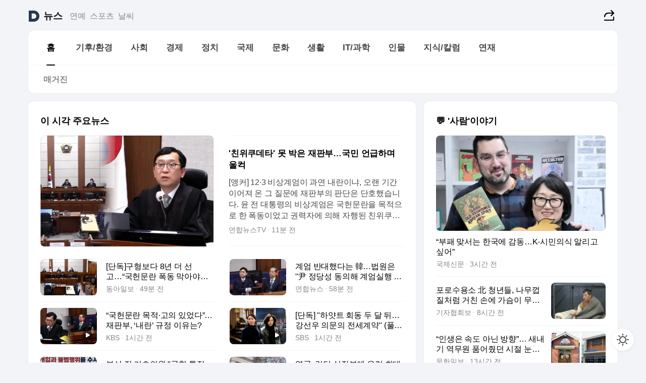

--- FILE ---
content_type: text/html
request_url: https://news.daum.net/
body_size: 100588
content:
<!DOCTYPE html>
<html lang="ko" class="pcweb">
	<head>
		<meta charset="utf-8" >
		<link rel="icon" href="https://t1.daumcdn.net/top/favicon/20241223/daum64x64.png" >
		<meta name="format-detection" content="telephone=no" >
		<meta 			name="viewport"
			content="width=device-width,initial-scale=1,minimum-scale=1,maximum-scale=1,user-scalable=no"
		>

		<script type="text/javascript" src="//t1.daumcdn.net/tiara/js/v1/tiara-1.2.0.min.js"></script>
		<script>
			function setDarkTheme(isDark) {
				document.documentElement.setAttribute('data-darktheme', isDark ? 'true' : 'false')
			}

			//TODO 다크모드
			if (window.matchMedia) {
				const storedThemeMode =
					(window.localStorage ? window.localStorage.getItem('selectedThemeMode') : null) || 'auto'

				if (storedThemeMode === 'auto') {
					const colorSchemeDark = window.matchMedia('(prefers-color-scheme: dark)')
					if (colorSchemeDark) {
						setDarkTheme(colorSchemeDark.matches)
					}
				} else {
					setDarkTheme(storedThemeMode === 'dark')
				}
			}
		</script>
		<link href="https://t1.daumcdn.net/top/tiller-pc/modoo-web/production/20251217111702/css/modoo.css" rel="stylesheet" >
		<title>다음뉴스 | 홈</title><meta property="og:title" content="다음뉴스 | 홈"> <meta property="og:description" content="다음뉴스"> <meta property="og:image" content="https://t1.daumcdn.net/liveboard/uploader/apps/modoo/bec06a577ee148b0a4baaf5aaa2bc9e2.png"> <meta name="description" content="다음뉴스"> 
	</head>
	<body id="modooRootContainer" data-sveltekit-preload-data="off" data-sveltekit-reload style="overflow-y: scroll">
		<div class="direct-link"><a href="#mainContent">본문 바로가기</a><a href="#gnbContent" id="gnbLink">메뉴 바로가기</a></div><div style="display: contents" class="pcweb" data-layout="PC">       <style>@charset "UTF-8";/*** 뉴스 섹션 ***/
#modoo .link_refresh{background-color:#fff;}
/* 레이아웃 */
#modoo .content-article .box_comp:first-of-type{margin-top:8px;}
#modoo .content-article .box_bnr_bizboard:first-of-type{margin-top:0;}
.mobile #modoo .box_bnr_bizboard + .box_grid{margin-top:-8px;}
/* header */
#modoo .head_service .logo_daum svg{fill:#273552;}
/* footer */
#modoo .doc-footer .inner_foot{margin:0;padding-top:32px;}
#modoo .doc-footer .list_foot{display:flex;flex-wrap:wrap;justify-content:center;}
#modoo .doc-footer .list_foot li{display:inline-block;position:relative;vertical-align:top;}
#modoo .doc-footer .list_foot li + li{padding-left:2px;}
#modoo .doc-footer small{padding-top:16px;}
/* 티커 */
.mobile #modoo .opt_rolling{margin-top:12px;}
/*** PC ***/
/* 레이아웃 */
.pcweb #modoo .box_grid{display:flex;}
.pcweb #modoo .grid_half{flex:1;min-width:0;}
.pcweb #modoo .grid_half + .grid_half{margin-left:16px;}
/* footer */
.pcweb #modoo .doc-footer .inner_foot{padding-top:55px;}
.pcweb #modoo .doc-footer small{padding-top:10px;}
/* 연재 - 전체페이지 */
.pcweb #modoo .content-article .box_news_series .item_newsbasic .tit_txt{display:block;display:-webkit-box;overflow:hidden;word-break:break-all;-webkit-box-orient:vertical;-webkit-line-clamp:2;max-height:2.5em;font-weight:400;font-size:1em;line-height:1.25;white-space:normal;}
.pcweb #modoo .content-article .box_news_series .item_newsbasic .wrap_thumb{width:108px;height:72px;margin-left:12px;background-size:26px 26px;}
.pcweb #modoo .content-article .box_news_series .item_newsbasic .desc_txt{display:none;}
/* 공통 이미지 */
#modoo .ico_news{display:block;overflow:hidden;font-size:1px;line-height:0;vertical-align:top;background:url(//t1.daumcdn.net/media/news/news2024/m/ico_news.svg) 0 0 no-repeat;background-size:200px 200px;color:transparent;}
/* 공통 */
#modoo .tit_news_etc{display:block;padding:20px 0 16px;font-weight:700;font-size:1.313em;line-height:1.19;border-bottom:solid 1px #000;}
#modoo .tit_list_etc{display:block;padding:10px 0 0 20px;font-weight:700;font-size:1.063em;line-height:1.29;text-indent:-20px;}
#modoo .etc_box{padding:20px 0;margin-top:20px;border-top:solid 1px rgba(0,0,0,0.04);}
#modoo .etc_box + .group_btn{justify-content:center;}
#modoo .news_etc .line_divider_4{margin-top:20px;padding-top:20px;border-top:solid 1px rgba(0,0,0,0.04);}
#modoo .news_etc .subtit_list_etc{display:block;font-weight:700;line-height:1.37;}
#modoo .news_etc .desc_box{padding-top:16px;}
#modoo .news_etc .group_btn.type_multiple{display:flex;flex-wrap:wrap;margin:-12px 0 0 -8px;}
#modoo .news_etc .group_btn.type_multiple .link_moreview{margin:12px 0 0 8px;}
#modoo .news_etc .area_etc .group_btn{text-align:left;padding-top:8px;}
#modoo .news_etc .list_box .tit_list_etc{padding-top:30px;}
#modoo .news_etc .list_etc li{position:relative;margin:8px 0 0 22px;color:rgba(0,0,0,0.72);line-height:1.37;}
#modoo .news_etc .list_etc li:before{display:block;position:absolute;top:8px;left:-13px;width:5px;height:5px;border-radius:50%;background-color:rgba(0,0,0,0.64);content:'';}
#modoo .news_etc .sublist_etc li{position:relative;margin:12px 0 0 14px;line-height:1.46;color:rgba(0,0,0,0.72);font-size:0.938em;}
#modoo .news_etc .sublist_etc li:before{display:block;position:absolute;top:8px;left:-12px;width:5px;height:5px;border-radius:50%;background-color:rgba(0,0,0,0.64);content:'';}
#modoo .news_etc .sublist_etc li + li{margin-top:20px;}
#modoo .news_etc .sublist_etc li .fc_emph{display:block;margin-top:8px;color:#4881F7;}
#modoo .news_etc .sublist_etc .tit_sublist{display:block;font-weight:400;padding-bottom:4px;}
#modoo .news_etc .etc_box .area_etc{padding-left:14px;}
#modoo .news_etc .etc_box .area_etc .desc_box{padding-top:8px;font-size:0.938em;line-height:1.46;}
#modoo .news_etc .bg_etc{display:block;overflow:hidden;max-width:none;font-size:0;line-height:0;text-indent:-9999px;background-repeat:no-repeat;margin:0 auto;}
#modoo .news_etc .bg_etc.list_process1{height:590px;background-image:url(//t1.daumcdn.net/media/news/news2024/m/img_list_process1.png);background-size:320px 590px;}
#modoo .news_etc .bg_etc.list_process2{height:734px;background-image:url(//t1.daumcdn.net/media/news/news2024/m/img_list_process2_251114.png);background-size:320px 734px;}
#modoo .news_etc .bg_etc.list_process3{height:553px;background-image:url(//t1.daumcdn.net/media/news/news2024/m/img_list_process3.png);background-size:320px 553px;}
#modoo .news_etc .process_pc{display:none;}
#modoo .news_etc .m_hide{display:none;}
/* box_etc_edit */
#modoo .box_etc_edit .etc_box{border-bottom:solid 1px rgba(0,0,0,0.04);}
#modoo .box_etc_edit .etc_box .desc_box{padding-top:0;}
/* box_etc_newscenter24 */
#modoo .box_etc_newscenter24 .etc_box .desc_box{padding-top:12px;line-height:1.37;color:rgba(0,0,0,0.72);}
#modoo .ico_time{width:22px;height:22px;}
#modoo .ico_call{width:22px;height:22px;background-position:-30px 0;}
#modoo .ico_fax{width:22px;height:22px;background-position:-60px 0;}
#modoo .group_service{display:flex;flex-wrap:wrap;padding-top:4px;margin-left:-12px;}
#modoo .group_service .item_service{display:inline-flex;align-items:center;justify-content:flex-start;margin:12px 0 0 12px;background-color:#F2F4F7;border-radius:8px;padding:13px 18px;font-size:0.938em;font-weight:700;line-height:1.46;word-break:break-all;}
#modoo .group_service .item_service .ico_news{flex-shrink:0;margin-right:8px;}
#modoo .box_etc_newscenter24 .list_box .tit_list_etc:first-child{padding-top:0;}
#modoo .box_etc_newscenter24 .etc_box{padding-bottom:0;}
#modoo .box_etc_newscenter24 .line_divider_4 + .sublist_etc li:first-child{margin-top:0;}
/* PC */
.pcweb #modoo .tit_news_etc{padding:30px 0 21px;}
.pcweb #modoo .line_divider_4{padding-top:30px;margin-top:30px;}
.pcweb #modoo .box_etc_edit,.pcweb #modoo .box_etc_newscenter24{padding-top:0;}
.pcweb #modoo .news_etc .m_hide{display:block;}
.pcweb #modoo .news_etc .pc_hide{display:none;}
.pcweb #modoo .news_etc .tit_news_etc{padding:30px 0 19px;}
.pcweb #modoo .news_etc .desc_box{padding-top:30px;}
.pcweb #modoo .news_etc .list_etc{margin-top:10px;}
.pcweb #modoo .news_etc .list_etc li{margin-top:6px;}
.pcweb #modoo .etc_box{margin-top:30px;padding:0;border-bottom:none;}
.pcweb #modoo .news_etc .group_btn{text-align:left;padding-top:16px;}
.pcweb #modoo .news_etc .group_btn.type_multiple{padding-top:16px;margin:0 0 0 -12px;}
.pcweb #modoo .news_etc .group_btn.type_multiple .link_moreview{margin:0 0 0 12px;}
.pcweb #modoo .group_service .item_service{margin:24px 0 0 12px;}
.pcweb #modoo .box_etc_newscenter24 .list_box .tit_list_etc:first-child{padding-top:30px;}
.pcweb #modoo .box_etc_newscenter24 .etc_box .desc_box{padding-top:16px;}
.pcweb #modoo .box_etc_newscenter24 .list_box .tit_list_etc{padding-top:0;}
.pcweb #modoo .news_etc .sublist_etc li{margin-top:30px;}
.pcweb #modoo .news_etc .area_etc .group_btn{padding-top:16px;}
.pcweb #modoo .news_etc .process_m{display:none;}
.pcweb #modoo .news_etc .process_pc{display:block;}
.pcweb #modoo .news_etc .bg_etc{max-width:none;margin-top:24px;}
.pcweb #modoo .news_etc .bg_etc.list_process1{height:658px;background-image:url(//t1.daumcdn.net/media/news/news2024/pc/img_list_process1_pc_251114.png);background-size:753px 658px;}
.pcweb #modoo .news_etc .bg_etc.list_process3{height:320px;background-image:url(//t1.daumcdn.net/media/news/news2024/pc/img_list_process3_pc.png);background-size:735px auto;}
/* 포인트 컬러 */
:root[data-darktheme=true] #modoo .ico_news{background-image:url(//t1.daumcdn.net/media/news/news2024/m/ico_news_dark.svg);}
:root[data-darktheme=true] #modoo .link_refresh{background-color:#1C1E21;}
:root[data-darktheme=true] #modoo .doc-footer .list_foot .btn_foot,:root[data-darktheme=true] #modoo .doc-footer .list_foot #daumMinidaum a{color:rgba(255,255,255,0.72);}
:root[data-darktheme=true] #modoo .doc-footer .info_policy .link_policy{color:rgba(255,255,255,0.48);}
:root[data-darktheme=true] #modoo .doc-footer .info_service{color:rgba(255,255,255,0.48);}
:root[data-darktheme=true] #modoo .tit_news_etc{border-color:#fff;}
:root[data-darktheme=true] #modoo .etc_box,:root[data-darktheme=true] #modoo .news_etc .line_divider_4{border-color:rgba(255,255,255,0.04);}
:root[data-darktheme=true] #modoo .group_box{border-color:rgba(255,255,255,0.08);}
:root[data-darktheme=true] #modoo .group_etc .list_etc li{color:rgba(255,255,255,0.72);}
:root[data-darktheme=true] #modoo .group_etc .list_etc li:before{background-color:rgba(255,255,255,0.72);}
:root[data-darktheme=true] #modoo .group_etc .sublist_etc li{color:rgba(255,255,255,0.72);}
:root[data-darktheme=true] #modoo .group_etc .sublist_etc li:before{background-color:rgba(255,255,255,0.72);}
:root[data-darktheme=true] #modoo .group_service .item_service{background-color:#2C2E33;color:#FFF;}
:root[data-darktheme=true] #modoo .news_etc .sublist_etc li{color:rgba(255,255,255,0.72);}
:root[data-darktheme=true] #modoo .news_etc .sublist_etc li:before{background-color:rgba(255,255,255,0.64);}
:root[data-darktheme=true] #modoo .news_etc .list_etc li{color:rgba(255,255,255,0.72);}
:root[data-darktheme=true] #modoo .news_etc .list_etc li:before{background-color:rgba(255,255,255,0.64);}
:root[data-darktheme=true] #modoo .box_etc_edit .etc_box{border-color:rgba(255,255,255,0.04);}
:root[data-darktheme=true] #modoo .box_etc_newscenter24 .group_box .txt_box{color:#fff;}
:root[data-darktheme=true] #modoo .box_etc_newscenter24 .etc_box .desc_box{color:rgba(255,255,255,0.72);}
:root[data-darktheme=true] #modoo .group_etc .sublist_etc li .fc_emph{color:#78A5FF;}
:root[data-darktheme=true] #modoo .head_service .logo_daum svg{fill:#fff;}</style> <div id="modoo" class="container-doc news-doc">    <header class="doc-header section_header"> <div class="head_service" data-tiara-layer="header"><div class="inner_service"><h1 class="doc-title"><a href="https://daum.net" class="logo_daum" data-tiara-layer="logo" aria-label="Daum" data-svelte-h="svelte-nb8sod"><svg focusable="false" aria-hidden="true" width="24" height="24" viewBox="0 0 24 24" xmlns="http://www.w3.org/2000/svg"><path d="M12 6.36C15.1152 6.36 17.6352 9.072 17.5152 12.2136C17.4024 15.2016 14.8536 17.64 11.8632 17.64H7.91762C7.65362 17.64 7.43762 17.424 7.43762 17.16V6.84C7.43762 6.576 7.65362 6.36 7.91762 6.36H11.9976M12 0H2.40002C1.60562 0 0.960022 0.6456 0.960022 1.44V22.56C0.960022 23.3544 1.60562 24 2.40002 24H12C18.6264 24 24 18.6264 24 12C24 5.3736 18.6264 0 12 0Z"></path></svg></a> <a href="https://news.daum.net" class="logo_service" data-tiara-layer="service">뉴스</a></h1> <div class="doc-relate"><strong class="screen_out" data-svelte-h="svelte-177cra8">관련 서비스</strong> <ul class="list_relate"> <li><a href="https://entertain.daum.net" class="link_service">연예</a> </li> <li><a href="https://sports.daum.net" class="link_service">스포츠</a> </li> <li><a href="https://weather.daum.net" class="link_service">날씨</a> </li></ul></div> <div class="util_header"><div class="util_share"><button type="button" id="rSocialShareButton" class="link_share" data-tiara-layer="share" data-svelte-h="svelte-1g1zbsh"><span class="ico_modoo ico_share">공유하기</span></button></div></div></div></div>  <div id="371ff85c-9d67-406b-865c-aa306d55baec" class="head_section"><nav id="gnbContent" class="section-gnb"><div class="inner_gnb"><h2 class="screen_out" data-svelte-h="svelte-1d9x8yw">메인메뉴</h2> <div class="wrap_gnb"><div class="list_gnb" data-tiara-layer="gnb"> <div class="flicking-viewport  "><div class="flicking-camera"><div data-key="9b5b9a01-9420-4f89-8376-512ddd59b0c8" class="flicking-panel" style="order: 9007199254740991"><a href="/news/home" class="link_gnb" role="menuitem" aria-current="page" data-tiara-layer="gnb1"> <span class="txt_gnb">홈</span></a> </div><div data-key="92b05450-15a1-4e5a-9bcf-d36a205c725c" class="flicking-panel" style="order: 9007199254740991"><a href="/news/climate" class="link_gnb" role="menuitem" data-tiara-layer="gnb2"> <span class="txt_gnb">기후/환경</span></a> </div><div data-key="867cfab8-5633-48b9-a039-dbcfd9510e48" class="flicking-panel" style="order: 9007199254740991"><a href="/news/society" class="link_gnb" role="menuitem" data-tiara-layer="gnb3"> <span class="txt_gnb">사회</span></a> </div><div data-key="3f404bdc-1353-44cf-92db-b96f7aaaf7c8" class="flicking-panel" style="order: 9007199254740991"><a href="/news/economy" class="link_gnb" role="menuitem" data-tiara-layer="gnb4"> <span class="txt_gnb">경제</span></a> </div><div data-key="11cc9534-9701-4b37-837e-e776a5af081b" class="flicking-panel" style="order: 9007199254740991"><a href="/news/politics" class="link_gnb" role="menuitem" data-tiara-layer="gnb5"> <span class="txt_gnb">정치</span></a> </div><div data-key="3219c9ef-cffc-4786-8319-4ab43943ca51" class="flicking-panel" style="order: 9007199254740991"><a href="/news/world" class="link_gnb" role="menuitem" data-tiara-layer="gnb6"> <span class="txt_gnb">국제</span></a> </div><div data-key="deab35a1-e467-4406-9426-1171a28fb161" class="flicking-panel" style="order: 9007199254740991"><a href="/news/culture" class="link_gnb" role="menuitem" data-tiara-layer="gnb7"> <span class="txt_gnb">문화</span></a> </div><div data-key="27ae3439-c9b0-4556-8d6d-57b121e88fb3" class="flicking-panel" style="order: 9007199254740991"><a href="/news/life" class="link_gnb" role="menuitem" data-tiara-layer="gnb8"> <span class="txt_gnb">생활</span></a> </div><div data-key="7bfc578a-ce5c-4000-8990-bf6ea132effc" class="flicking-panel" style="order: 9007199254740991"><a href="/news/tech" class="link_gnb" role="menuitem" data-tiara-layer="gnb9"> <span class="txt_gnb">IT/과학</span></a> </div><div data-key="03f24fd4-50d8-4aa2-a0e7-e2afca66aea7" class="flicking-panel" style="order: 9007199254740991"><a href="/news/people" class="link_gnb" role="menuitem" data-tiara-layer="gnb10"> <span class="txt_gnb">인물</span></a> </div><div data-key="b6747e45-01d8-4e4e-a57a-286141a98fc9" class="flicking-panel" style="order: 9007199254740991"><a href="/news/understanding" class="link_gnb" role="menuitem" data-tiara-layer="gnb11"> <span class="txt_gnb">지식/칼럼</span></a> </div><div data-key="af6e4095-c1a2-4c45-b148-e0c0e695d398" class="flicking-panel" style="order: 9007199254740991"><a href="/news/series" class="link_gnb" role="menuitem" data-tiara-layer="gnb12"> <span class="txt_gnb">연재</span></a> </div></div>  </div> </div></div> </div></nav>   <div class="section-lnb"><div class="inner_lnb"><strong class="screen_out">홈 하위메뉴</strong> <div class="list_lnb" data-tiara-layer="lnb"> <div class="flicking-viewport  "><div class="flicking-camera"><div data-key="10cd7fc5-3b60-4e48-a8f9-2b7a9c6b3057" class="flicking-panel" style="order: 9007199254740991"><a href="#none" class="link_lnb" role="menuitem" aria-current="page" style="" data-tiara-layer="lnb0"> <span class="txt_lnb undefined">홈</span></a> </div><div data-key="80aa3532-0f2f-4901-9ee3-a00c298004a2" class="flicking-panel" style="order: 9007199254740991"><a href="#none" class="link_lnb" role="menuitem" style="" data-tiara-layer="lnb1"> <span class="txt_lnb null">매거진</span></a> </div></div>  </div> </div></div></div></div> </header> <hr class="hide"> <div id="mainContent" class="main-content"><article class="content-article"><div class="inner_cont "> <div class="box_comp box_news_headline2" id="58d84141-b8dd-413c-9500-447b39ec29b9" data-tiara-layer="news-basic_B" data-tiara-custom="componentId=58d84141-b8dd-413c-9500-447b39ec29b9&amp;componentTitle=이 시각 주요뉴스&amp;componentClusterTitles=[종합순] 쿼터"><div class="box_tit"> <strong class="tit_box"><span class="txt_box"> 이 시각 주요뉴스</span> </strong>   </div> <ul class="list_newsheadline2"> <li><a class="item_newsheadline2" data-tiara-layer="news" data-tiara-ordnum="1" href="https://v.daum.net/v/20260121220148991" target="_self" data-title="'%EC%B9%9C%EC%9C%84%EC%BF%A0%EB%8D%B0%ED%83%80'%20%EB%AA%BB%20%EB%B0%95%EC%9D%80%20%EC%9E%AC%ED%8C%90%EB%B6%80%E2%80%A6%EA%B5%AD%EB%AF%BC%20%EC%96%B8%EA%B8%89%ED%95%98%EB%A9%B0%20%EC%9A%B8%EC%BB%A5" rel=""><div class="wrap_thumb"><span class="ico_modoo ico_vod4" data-svelte-h="svelte-1jcdy8h">동영상</span> <picture>  <source srcset="//img1.daumcdn.net/thumb/S686x440a.q80.fwebp/?fname=https%3A%2F%2Ft1.daumcdn.net%2Fnews%2F202601%2F21%2Fnewsy%2F20260121220148153hzjv.jpg&amp;scode=media" type="image/webp">  <source srcset="//img1.daumcdn.net/thumb/S686x440a.q80/?fname=https%3A%2F%2Ft1.daumcdn.net%2Fnews%2F202601%2F21%2Fnewsy%2F20260121220148153hzjv.jpg&amp;scode=media">  <img alt="" referrerpolicy="no-referrer" class="img_g"></picture></div> <div class="cont_thumb"><strong class="tit_txt">'친위쿠데타' 못 박은 재판부…국민 언급하며 울컥</strong> <p class="desc_txt">[앵커] 12·3 비상계엄이 과연 내란이냐, 오랜 기간 이어져 온 그 질문에 재판부의 판단은 단호했습니다. 윤 전 대통령의 비상계엄은 국헌문란을 목적으로 한 폭동이었고 권력자에 의해 자행된 친위쿠데타라며 과거 내란보다 더 엄한 처벌이 필요하다고 봤습니다. 내란을 빠르게 종식시킨 건 국민이라며 찬사를 보내기도 했습니다. 이채연 기자입니다. [기자] 한덕수 전</p> <span class="info_txt"><span class="con_txt"><span class="txt_info">연합뉴스TV</span> <span class="txt_info">11분 전</span></span> </span></div>  </a> </li> <li><a class="item_newsheadline2" data-tiara-layer="news" data-tiara-ordnum="2" href="https://v.daum.net/v/20260121212340416" target="_self" data-title="%5B%EB%8B%A8%EB%8F%85%5D%EA%B5%AC%ED%98%95%EB%B3%B4%EB%8B%A4%208%EB%85%84%20%EB%8D%94%20%EC%84%A0%EA%B3%A0%E2%80%A6%E2%80%9C%EA%B5%AD%ED%97%8C%EB%AC%B8%EB%9E%80%20%ED%8F%AD%EB%8F%99%20%EB%A7%89%EC%95%84%EC%95%BC%ED%95%A0%20%E9%9F%93%2C%20%EB%82%B4%EB%9E%80%20%EA%B0%80%EB%8B%B4%E2%80%9D" rel=""><div class="wrap_thumb"> <picture>  <source srcset="//img1.daumcdn.net/thumb/S686x440a.q80.fwebp/?fname=https%3A%2F%2Ft1.daumcdn.net%2Fnews%2F202601%2F21%2Fdonga%2F20260121212343214gvrd.png&amp;scode=media" type="image/webp">  <source srcset="//img1.daumcdn.net/thumb/S686x440a.q80/?fname=https%3A%2F%2Ft1.daumcdn.net%2Fnews%2F202601%2F21%2Fdonga%2F20260121212343214gvrd.png&amp;scode=media">  <img alt="" referrerpolicy="no-referrer" class="img_g"></picture></div> <div class="cont_thumb"><strong class="tit_txt">[단독]구형보다 8년 더 선고…“국헌문란 폭동 막아야할 韓, 내란 가담”</strong>  <span class="info_txt"><span class="con_txt"><span class="txt_info">동아일보</span> <span class="txt_info">49분 전</span></span> </span></div>  </a> </li> <li><a class="item_newsheadline2" data-tiara-layer="news" data-tiara-ordnum="3" href="https://v.daum.net/v/20260121211432286" target="_self" data-title="%EA%B3%84%EC%97%84%20%EB%B0%98%EB%8C%80%ED%96%88%EB%8B%A4%EB%8A%94%20%E9%9F%93%E2%80%A6%EB%B2%95%EC%9B%90%EC%9D%80%20%22%E5%B0%B9%20%EC%A0%95%EB%8B%B9%EC%84%B1%20%EB%8F%99%EC%9D%98%ED%95%B4%20%EA%B3%84%EC%97%84%EC%8B%A4%ED%96%89%20%EC%A7%80%EC%A7%80%22(%EC%A2%85%ED%95%A9)" rel=""><div class="wrap_thumb"> <picture>  <source srcset="//img1.daumcdn.net/thumb/S686x440a.q80.fwebp/?fname=https%3A%2F%2Ft1.daumcdn.net%2Fnews%2F202601%2F21%2Fyonhap%2F20260121211432933jkwf.jpg&amp;scode=media" type="image/webp">  <source srcset="//img1.daumcdn.net/thumb/S686x440a.q80/?fname=https%3A%2F%2Ft1.daumcdn.net%2Fnews%2F202601%2F21%2Fyonhap%2F20260121211432933jkwf.jpg&amp;scode=media">  <img alt="" referrerpolicy="no-referrer" class="img_g"></picture></div> <div class="cont_thumb"><strong class="tit_txt">계엄 반대했다는 韓…법원은 "尹 정당성 동의해 계엄실행 지지"(종합)</strong>  <span class="info_txt"><span class="con_txt"><span class="txt_info">연합뉴스</span> <span class="txt_info">58분 전</span></span> </span></div>  </a> </li> <li><a class="item_newsheadline2" data-tiara-layer="news" data-tiara-ordnum="4" href="https://v.daum.net/v/20260121211144204" target="_self" data-title="%E2%80%9C%EA%B5%AD%ED%97%8C%EB%AC%B8%EB%9E%80%20%EB%AA%A9%EC%A0%81%C2%B7%EA%B3%A0%EC%9D%98%20%EC%9E%88%EC%97%88%EB%8B%A4%E2%80%9D%E2%80%A6%EC%9E%AC%ED%8C%90%EB%B6%80%2C%20%E2%80%98%EB%82%B4%EB%9E%80%E2%80%99%20%EA%B7%9C%EC%A0%95%20%EC%9D%B4%EC%9C%A0%EB%8A%94%3F" rel=""><div class="wrap_thumb"><span class="ico_modoo  ico_vod3" data-svelte-h="svelte-1jcdy8h">동영상</span> <picture>  <source srcset="//img1.daumcdn.net/thumb/S686x440a.q80.fwebp/?fname=https%3A%2F%2Ft1.daumcdn.net%2Fnews%2F202601%2F21%2Fkbs%2F20260121220934238hzhz.png&amp;scode=media" type="image/webp">  <source srcset="//img1.daumcdn.net/thumb/S686x440a.q80/?fname=https%3A%2F%2Ft1.daumcdn.net%2Fnews%2F202601%2F21%2Fkbs%2F20260121220934238hzhz.png&amp;scode=media">  <img alt="" referrerpolicy="no-referrer" class="img_g"></picture></div> <div class="cont_thumb"><strong class="tit_txt">“국헌문란 목적·고의 있었다”…재판부, ‘내란’ 규정 이유는?</strong>  <span class="info_txt"><span class="con_txt"><span class="txt_info">KBS</span> <span class="txt_info">1시간 전</span></span> </span></div>  </a> </li> <li><a class="item_newsheadline2" data-tiara-layer="news" data-tiara-ordnum="5" href="https://v.daum.net/v/20260121205411816" target="_self" data-title="%5B%EB%8B%A8%EB%8F%85%5D%20%22%ED%95%98%EC%96%8F%ED%8A%B8%20%ED%9A%8C%EB%8F%99%20%EB%91%90%20%EB%8B%AC%20%EB%92%A4%E2%80%A6%EA%B0%95%EC%84%A0%EC%9A%B0%20%EC%9D%98%EB%AC%B8%EC%9D%98%20%EC%A0%84%EC%84%B8%EA%B3%84%EC%95%BD%22%20(%ED%92%80%EC%98%81%EC%83%81)" rel=""><div class="wrap_thumb"><span class="ico_modoo  ico_vod3" data-svelte-h="svelte-1jcdy8h">동영상</span> <picture>  <source srcset="//img1.daumcdn.net/thumb/S686x440a.q80.fwebp/?fname=https%3A%2F%2Ft1.daumcdn.net%2Fnews%2F202601%2F21%2Fsbsi%2F20260121205413406pley.jpg&amp;scode=media" type="image/webp">  <source srcset="//img1.daumcdn.net/thumb/S686x440a.q80/?fname=https%3A%2F%2Ft1.daumcdn.net%2Fnews%2F202601%2F21%2Fsbsi%2F20260121205413406pley.jpg&amp;scode=media">  <img alt="" referrerpolicy="no-referrer" class="img_g"></picture></div> <div class="cont_thumb"><strong class="tit_txt">[단독] "하얏트 회동 두 달 뒤…강선우 의문의 전세계약" (풀영상)</strong>  <span class="info_txt"><span class="con_txt"><span class="txt_info">SBS</span> <span class="txt_info">1시간 전</span></span> </span></div>  </a> </li> <li><a class="item_newsheadline2" data-tiara-layer="news" data-tiara-ordnum="6" href="https://v.daum.net/v/20260121203440536" target="_self" data-title="%EB%B6%80%EC%82%B0%20%EC%A0%84%20%EA%B8%B0%EC%B4%88%EC%9D%98%EC%9B%90%20%22%EA%B5%AD%ED%9E%98%C2%B7%ED%8A%B9%EC%A0%95%20%EC%A2%85%EA%B5%90%EB%8B%A8%EC%B2%B4%2C%20%EC%84%A0%EA%B1%B0%EA%B1%B0%EB%9E%98%20%EC%9D%98%ED%98%B9%22(%EC%A2%85%ED%95%A9)" rel=""><div class="wrap_thumb"> <picture>  <source srcset="//img1.daumcdn.net/thumb/S686x440a.q80.fwebp/?fname=https%3A%2F%2Ft1.daumcdn.net%2Fnews%2F202601%2F21%2Fyonhap%2F20260121203440735fwpz.jpg&amp;scode=media" type="image/webp">  <source srcset="//img1.daumcdn.net/thumb/S686x440a.q80/?fname=https%3A%2F%2Ft1.daumcdn.net%2Fnews%2F202601%2F21%2Fyonhap%2F20260121203440735fwpz.jpg&amp;scode=media">  <img alt="" referrerpolicy="no-referrer" class="img_g"></picture></div> <div class="cont_thumb"><strong class="tit_txt">부산 전 기초의원 "국힘·특정 종교단체, 선거거래 의혹"(종합)</strong>  <span class="info_txt"><span class="con_txt"><span class="txt_info">연합뉴스</span> <span class="txt_info">2시간 전</span></span> </span></div>  </a> </li> <li><a class="item_newsheadline2" data-tiara-layer="news" data-tiara-ordnum="7" href="https://v.daum.net/v/20260121203408519" target="_self" data-title="%EC%98%81%EA%B5%AD%2C%20%EB%9F%B0%EB%8D%98%20%EC%8B%AC%EC%9E%A5%EB%B6%80%EC%97%90%20%EC%9C%A0%EB%9F%BD%20%EC%B5%9C%EB%8C%80%20%EC%A4%91%EA%B5%AD%EB%8C%80%EC%82%AC%EA%B4%80%20%EC%8A%B9%EC%9D%B8%E2%80%A5%EC%A4%91%EA%B5%AD%EA%B3%BC%20%EA%B1%B0%EB%A6%AC%20%EC%A2%81%ED%9E%88%EA%B8%B0%3F" rel=""><div class="wrap_thumb"><span class="ico_modoo  ico_vod3" data-svelte-h="svelte-1jcdy8h">동영상</span> <picture>  <source srcset="//img1.daumcdn.net/thumb/S686x440a.q80.fwebp/?fname=https%3A%2F%2Ft1.daumcdn.net%2Fnews%2F202601%2F21%2Fimbc%2F20260121203409303hxlg.jpg&amp;scode=media" type="image/webp">  <source srcset="//img1.daumcdn.net/thumb/S686x440a.q80/?fname=https%3A%2F%2Ft1.daumcdn.net%2Fnews%2F202601%2F21%2Fimbc%2F20260121203409303hxlg.jpg&amp;scode=media">  <img alt="" referrerpolicy="no-referrer" class="img_g"></picture></div> <div class="cont_thumb"><strong class="tit_txt">영국, 런던 심장부에 유럽 최대 중국대사관 승인‥중국과 거리 좁히기?</strong>  <span class="info_txt"><span class="con_txt"><span class="txt_info">MBC</span> <span class="txt_info">2시간 전</span></span> </span></div>  </a> </li> <li><a class="item_newsheadline2" data-tiara-layer="news" data-tiara-ordnum="8" href="https://v.daum.net/v/20260121203121452" target="_self" data-title="%22%EB%8D%B4%EB%A7%88%ED%81%AC%20%EC%97%B0%EA%B8%B0%EA%B8%88%2C%20%EB%AF%B8%20%EA%B5%AD%EC%B1%84%20%EC%A0%84%EB%9F%89%20%EB%A7%A4%EA%B0%81%22%E2%80%A5%ED%8A%B8%EB%9F%BC%ED%94%84%EA%B0%80%20%EB%B6%88%EB%B6%99%EC%9D%B8%20%EC%9C%A0%EB%9F%BD%EC%9D%98%20%EB%B6%84%EB%85%B8" rel=""><div class="wrap_thumb"><span class="ico_modoo  ico_vod3" data-svelte-h="svelte-1jcdy8h">동영상</span> <picture>  <source srcset="//img1.daumcdn.net/thumb/S686x440a.q80.fwebp/?fname=https%3A%2F%2Ft1.daumcdn.net%2Fnews%2F202601%2F21%2Fimbc%2F20260121210708708llby.jpg&amp;scode=media" type="image/webp">  <source srcset="//img1.daumcdn.net/thumb/S686x440a.q80/?fname=https%3A%2F%2Ft1.daumcdn.net%2Fnews%2F202601%2F21%2Fimbc%2F20260121210708708llby.jpg&amp;scode=media">  <img alt="" referrerpolicy="no-referrer" class="img_g"></picture></div> <div class="cont_thumb"><strong class="tit_txt">"덴마크 연기금, 미 국채 전량 매각"‥트럼프가 불붙인 유럽의 분노</strong>  <span class="info_txt"><span class="con_txt"><span class="txt_info">MBC</span> <span class="txt_info">2시간 전</span></span> </span></div>  </a> </li> <li><a class="item_newsheadline2" data-tiara-layer="news" data-tiara-ordnum="9" href="https://v.daum.net/v/20260121202024236" target="_self" data-title="%ED%95%9C%EB%8D%95%EC%88%98%20%E2%80%9815%EB%8C%80%20%EC%9F%81%EC%A0%90%E2%80%99%20%EC%B4%98%EC%B4%98%ED%9E%88%20%ED%8C%8C%EA%B3%A0%EB%93%A0%20%EC%9D%B4%EC%A7%84%EA%B4%80%E2%80%A6%E2%80%9C%EC%9D%B4%ED%95%98%2012%C2%B73%20%EB%82%B4%EB%9E%80%EC%9D%B4%EB%9D%BC%20%EB%B6%80%EB%A5%B4%EA%B2%A0%EB%8B%A4%E2%80%9D" rel=""><div class="wrap_thumb"> <picture>  <source srcset="//img1.daumcdn.net/thumb/S686x440a.q80.fwebp/?fname=https%3A%2F%2Ft1.daumcdn.net%2Fnews%2F202601%2F21%2Fsisapress%2F20260121202026470jtnf.jpg&amp;scode=media" type="image/webp">  <source srcset="//img1.daumcdn.net/thumb/S686x440a.q80/?fname=https%3A%2F%2Ft1.daumcdn.net%2Fnews%2F202601%2F21%2Fsisapress%2F20260121202026470jtnf.jpg&amp;scode=media">  <img alt="" referrerpolicy="no-referrer" class="img_g"></picture></div> <div class="cont_thumb"><strong class="tit_txt">한덕수 ‘15대 쟁점’ 촘촘히 파고든 이진관…“이하 12·3 내란이라 부르겠다”</strong>  <span class="info_txt"><span class="con_txt"><span class="txt_info">시사저널</span> <span class="txt_info">2시간 전</span></span> </span></div>  </a> </li></ul> <div class="group_btn"><a href="#none" class="link_refresh" data-tiara-layer="refresh" data-tiara-ordnum="1"><span class="ico_modoo ico_refresh"></span>새로운<span class="emph_txt">뉴스</span> </a> <div aria-live="polite" class="screen_out"></div></div> <div aria-live="polite" class="screen_out"></div></div>  <div class="box_comp box_bnr_ad3"><div class="item_ad"><ins style="vertical-align:top" class="kakao_ad_area" data-ad-unit="DAN-mmSWWDWHey1VmpXQ" data-ad-width="100%" data-ad-onfail="onAdFailDAN-mmSWWDWHey1VmpXQ"></ins></div></div>  <div class="box_comp box_news_basic" id="e23739a4-8195-4c84-a4a4-d6a1e9e2e661" data-tiara-layer="news-basic" data-tiara-custom="componentId=e23739a4-8195-4c84-a4a4-d6a1e9e2e661&amp;componentTitle=오늘의 연재&amp;componentClusterTitles=과학이야기,오비추어리,미디어,에세이,함께, 동물,음식이야기,마주앉아 인터뷰,경제정책,여론조사,환경"><div class="box_tit"> <strong class="tit_box"><span class="txt_box"> 오늘의 연재</span> </strong>   </div> <div class="tabg_wrap"><div class="tab_g" role="tablist"> <div class="flicking-viewport  "><div class="flicking-camera"><div data-key="f6e4139f-b512-439d-ab1c-44309c585d5f" class="flicking-panel" style="order: 9007199254740991"><div class="item_tab" role="presentation"><a draggable="false" href="#" role="tab" aria-selected="true" aria-disabled="false" class="link_tab" data-tiara-layer="tab" data-tiara-ordnum="1">과학이야기 </a></div> </div><div data-key="bb11b980-2d9e-413e-b952-7f0578b7924f" class="flicking-panel" style="order: 9007199254740991"><div class="item_tab" role="presentation"><a draggable="false" href="#" role="tab" aria-selected="false" aria-disabled="false" class="link_tab" data-tiara-layer="tab" data-tiara-ordnum="2">오비추어리 </a></div> </div><div data-key="54895481-7479-4ab1-a144-a805e34ea314" class="flicking-panel" style="order: 9007199254740991"><div class="item_tab" role="presentation"><a draggable="false" href="#" role="tab" aria-selected="false" aria-disabled="false" class="link_tab" data-tiara-layer="tab" data-tiara-ordnum="3">미디어 </a></div> </div><div data-key="e50ebfe0-f549-476a-a44f-3df33a06b5fc" class="flicking-panel" style="order: 9007199254740991"><div class="item_tab" role="presentation"><a draggable="false" href="#" role="tab" aria-selected="false" aria-disabled="false" class="link_tab" data-tiara-layer="tab" data-tiara-ordnum="4">에세이 </a></div> </div><div data-key="20f0090c-3366-43f7-8bc3-0c6c6ce55641" class="flicking-panel" style="order: 9007199254740991"><div class="item_tab" role="presentation"><a draggable="false" href="#" role="tab" aria-selected="false" aria-disabled="false" class="link_tab" data-tiara-layer="tab" data-tiara-ordnum="5">함께, 동물 </a></div> </div><div data-key="fa21f3de-81f7-4982-ab81-d50ffc88920b" class="flicking-panel" style="order: 9007199254740991"><div class="item_tab" role="presentation"><a draggable="false" href="#" role="tab" aria-selected="false" aria-disabled="false" class="link_tab" data-tiara-layer="tab" data-tiara-ordnum="6">음식이야기 </a></div> </div><div data-key="6716b3bf-8b3b-43ea-a5d9-2643beabd99b" class="flicking-panel" style="order: 9007199254740991"><div class="item_tab" role="presentation"><a draggable="false" href="#" role="tab" aria-selected="false" aria-disabled="false" class="link_tab" data-tiara-layer="tab" data-tiara-ordnum="7">마주앉아 인터뷰 </a></div> </div><div data-key="85605eea-d0cd-4126-b4bc-f8c486f7924e" class="flicking-panel" style="order: 9007199254740991"><div class="item_tab" role="presentation"><a draggable="false" href="#" role="tab" aria-selected="false" aria-disabled="false" class="link_tab" data-tiara-layer="tab" data-tiara-ordnum="8">경제정책 </a></div> </div><div data-key="63c562fe-c6fb-4c10-8042-82677408ba41" class="flicking-panel" style="order: 9007199254740991"><div class="item_tab" role="presentation"><a draggable="false" href="#" role="tab" aria-selected="false" aria-disabled="false" class="link_tab" data-tiara-layer="tab" data-tiara-ordnum="9">여론조사 </a></div> </div><div data-key="a983b55d-61b5-4333-ab35-d8cb109d5d33" class="flicking-panel" style="order: 9007199254740991"><div class="item_tab" role="presentation"><a draggable="false" href="#" role="tab" aria-selected="false" aria-disabled="false" class="link_tab" data-tiara-layer="tab" data-tiara-ordnum="10">환경 </a></div> </div></div>  </div></div>  </div>  <ul class="list_newsbasic"> <li><a class="item_newsbasic" data-tiara-layer="news" data-tiara-ordnum="1" href="https://v.daum.net/v/20260121194307496" target="_self" data-title="%5B%EC%A0%84%EC%A4%91%ED%99%98%EC%9D%98%20%EC%A7%84%ED%99%94%EC%9D%98%20%EC%B0%BD%5D%E2%80%98%EB%9C%A8%EA%B1%B0%EC%9A%B4%20%EC%86%90%E2%80%99%EC%9D%80%20%EC%9D%B8%EA%B0%84%20%EB%B3%B8%EC%84%B1%EC%9D%B4%EB%8B%A4" rel=""><div class="wrap_thumb"><picture>  <source srcset="//img1.daumcdn.net/thumb/S324x208a.q80.fwebp/?fname=https%3A%2F%2Ft1.daumcdn.net%2Fnews%2F202601%2F21%2Fkhan%2F20260121200417079kkaf.jpg&amp;scode=media" type="image/webp">  <source srcset="//img1.daumcdn.net/thumb/S324x208a.q80/?fname=https%3A%2F%2Ft1.daumcdn.net%2Fnews%2F202601%2F21%2Fkhan%2F20260121200417079kkaf.jpg&amp;scode=media">  <img alt="" referrerpolicy="no-referrer" class="img_g"></picture>  </div> <div class="cont_thumb"><strong class="tit_txt">[전중환의 진화의 창]‘뜨거운 손’은 인간 본성이다</strong> <p class="desc_txt">“오케이… 하지만 오늘의 정대만은 최상이다, 산왕.” 만화 &lt;슬램덩크>에서 가드 정대만은 산왕공고와의 경기 초반에 3점 슛을 성공시킨 뒤 손목을 가볍게 풀며 중얼거린다. 이날 ‘손끝에 불이 붙은’ 정대만은 3점 슛을 8개나 넣으며 팀을 승리로 이끌었다. 농구 팬이라면 누구나 알지만, 어떤 선수가 가끔 ‘그분이 오시거나’ ‘슛발이 받는’ 날을 맞으면 득점포</p> <span class="info_txt"><span class="con_txt"> <span class="txt_info">경향신문</span> <span class="txt_info">2시간 전</span></span> </span></div>  </a> </li> <li><a class="item_newsbasic" data-tiara-layer="news" data-tiara-ordnum="2" href="https://v.daum.net/v/20260121145342156" target="_self" data-title="%5B%EC%9D%B4%EB%8D%95%ED%99%98%EC%9D%98%20%EA%B3%BC%ED%95%99%EC%84%B8%EC%83%81%5D%20%EB%B0%98%EB%8F%84%EC%B2%B4%20%EC%82%B0%EC%97%85%EB%8B%A8%EC%A7%80%20%EC%9E%85%EC%A7%80%20%EA%B2%B0%EC%A0%95%ED%95%98%EB%8A%94%20%EA%B3%BC%ED%95%99%EC%9D%80%20%EC%97%86%EB%8B%A4" rel=""><div class="wrap_thumb"><picture>  <source srcset="//img1.daumcdn.net/thumb/S324x208a.q80.fwebp/?fname=https%3A%2F%2Ft1.daumcdn.net%2Fnews%2F202601%2F21%2Fdongascience%2F20260121145343945hgwb.jpg&amp;scode=media" type="image/webp">  <source srcset="//img1.daumcdn.net/thumb/S324x208a.q80/?fname=https%3A%2F%2Ft1.daumcdn.net%2Fnews%2F202601%2F21%2Fdongascience%2F20260121145343945hgwb.jpg&amp;scode=media">  <img alt="" referrerpolicy="no-referrer" class="img_g"></picture>  </div> <div class="cont_thumb"><strong class="tit_txt">[이덕환의 과학세상] 반도체 산업단지 입지 결정하는 과학은 없다</strong> <p class="desc_txt">과학기술계의 2026년 새해맞이도 제법 분주하다. 과학기술정보통신부가 부총리 부서로 승격되었고 국가연구개발 예산도 사상 최대인 35조5000억원으로 늘어났다. 지난해의 성과도 적지 않았다.  누리호의 4차 발사에도 성공했고 출연연의 30년 숙원이었던 PBS(연구과제중심제도)도 폐지됐다. 과학기술계의 올해 최대 화두는 역시 ‘인공지능’(AI)이다. 202</p> <span class="info_txt"><span class="con_txt"> <span class="txt_info">동아사이언스</span> <span class="txt_info">7시간 전</span></span> </span></div>  </a> </li> <li><a class="item_newsbasic" data-tiara-layer="news" data-tiara-ordnum="3" href="https://v.daum.net/v/20260121093618612" target="_self" data-title="%EB%B3%84%EC%9D%B4%20%EC%97%86%EB%8A%94%20%E2%80%98%EC%95%94%ED%9D%91%20%EC%9D%80%ED%95%98%E2%80%99%20%EC%B2%AB%20%EB%B0%9C%EA%B2%AC" rel=""><div class="wrap_thumb"><picture>  <source srcset="//img1.daumcdn.net/thumb/S324x208a.q80.fwebp/?fname=https%3A%2F%2Ft1.daumcdn.net%2Fnews%2F202601%2F21%2Fhani%2F20260121093619759dkmg.jpg&amp;scode=media" type="image/webp">  <source srcset="//img1.daumcdn.net/thumb/S324x208a.q80/?fname=https%3A%2F%2Ft1.daumcdn.net%2Fnews%2F202601%2F21%2Fhani%2F20260121093619759dkmg.jpg&amp;scode=media">  <img alt="" referrerpolicy="no-referrer" class="img_g"></picture>  </div> <div class="cont_thumb"><strong class="tit_txt">별이 없는 ‘암흑 은하’ 첫 발견</strong> <p class="desc_txt">우주의 수많은 천체들은 일반적으로 가스 물질이 중력의 영향을 받아 서로 뭉치면서 먼저 별을 형성하고, 남은 주변 물질이 행성을 형성하는 과정을 거친다. 별들은 다시 중력의 힘으로 묶이면서 은하, 은하단, 은하군을 이룬다. 그런데 최근 허블우주망원경을 통해 별이 없는 새로운 유형의 천체가 발견됐다. 대체적인 모습은 은하와 비슷하지만 결정적으로 별이 없는 것</p> <span class="info_txt"><span class="con_txt"> <span class="txt_info">한겨레</span> <span class="txt_info">13시간 전</span></span> </span></div>  </a> </li> <li><a class="item_newsbasic" data-tiara-layer="news" data-tiara-ordnum="4" href="https://v.daum.net/v/20260120192627065" target="_self" data-title="%E2%80%98%EC%A5%AC%EB%9D%BC%EA%B8%B0%20%EA%B3%B5%EC%9B%90%E2%80%99%EC%9D%98%20%ED%8B%B0%EB%9D%BC%EB%85%B8%E2%80%A6%EC%97%AC%EC%A0%84%ED%95%9C%20%EB%AF%B8%EC%8A%A4%ED%84%B0%EB%A6%AC%EB%93%A4%20%5B%EA%B0%95%EC%84%9D%EA%B8%B0%EC%9D%98%20%EA%B3%BC%ED%95%99%ED%92%8D%EA%B2%BD%5D" rel=""><div class="wrap_thumb"><picture>  <source srcset="//img1.daumcdn.net/thumb/S324x208a.q80.fwebp/?fname=https%3A%2F%2Ft1.daumcdn.net%2Fnews%2F202601%2F20%2Fhani%2F20260120192629129eqhp.jpg&amp;scode=media" type="image/webp">  <source srcset="//img1.daumcdn.net/thumb/S324x208a.q80/?fname=https%3A%2F%2Ft1.daumcdn.net%2Fnews%2F202601%2F20%2Fhani%2F20260120192629129eqhp.jpg&amp;scode=media">  <img alt="" referrerpolicy="no-referrer" class="img_g"></picture>  </div> <div class="cont_thumb"><strong class="tit_txt">‘쥬라기 공원’의 티라노…여전한 미스터리들 [강석기의 과학풍경]</strong> <p class="desc_txt">강석기 | 과학칼럼니스트 고생물학자들의 숙명은 아무리 그럴듯한 가설을 만들어도 이를 반증하는 화석이나 정밀한 분석 데이터가 나오면 두말없이 폐기해야 한다는 것이다. 예를 들어 1915년 미국 자연사박물관의 저명한 고생물학자 헨리 오즈번은 거대 육식공룡 티라노사우루스 렉스(이하 티렉스)를 캥거루처럼 척추가 서고 뒷다리와 꼬리로 지탱하는 자세로 조립해 대중</p> <span class="info_txt"><span class="con_txt"> <span class="txt_info">한겨레</span> <span class="txt_info">1일 전</span></span> </span></div>  </a> </li> <li><a class="item_newsbasic" data-tiara-layer="news" data-tiara-ordnum="5" href="https://v.daum.net/v/20260120142525565" target="_self" data-title="%E2%80%9C%EC%86%8C(%E7%89%9B)%EB%8F%84%20%EB%8F%84%EA%B5%AC%20%EC%93%B4%EB%8B%A4%E2%80%9D%E2%80%A6%EA%B0%80%EB%A0%A4%EC%9A%B0%EB%A9%B4%20%EB%B9%97%EC%9E%90%EB%A3%A8%EB%A1%9C%20%EB%AA%B8%20%EA%B8%81%EB%8A%94%20%E2%80%98%EC%B2%9C%EC%9E%AC%20%EC%86%8C%E2%80%99%EC%97%90%20%EA%B3%BC%ED%95%99%EA%B3%84%20%E2%80%98%EA%B9%9C%EC%A7%9D%E2%80%99" rel=""><div class="wrap_thumb"><picture>  <source srcset="//img1.daumcdn.net/thumb/S324x208a.q80.fwebp/?fname=https%3A%2F%2Ft1.daumcdn.net%2Fnews%2F202601%2F20%2Fchosun%2F20260120173438557jwwp.jpg&amp;scode=media" type="image/webp">  <source srcset="//img1.daumcdn.net/thumb/S324x208a.q80/?fname=https%3A%2F%2Ft1.daumcdn.net%2Fnews%2F202601%2F20%2Fchosun%2F20260120173438557jwwp.jpg&amp;scode=media">  <img alt="" referrerpolicy="no-referrer" class="img_g"></picture>  </div> <div class="cont_thumb"><strong class="tit_txt">“소(牛)도 도구 쓴다”…가려우면 빗자루로 몸 긁는 ‘천재 소’에 과학계 ‘깜짝’</strong> <p class="desc_txt">이 암소(牛)의 이름은 베로니카(Veronika). 올해 열세 살이 됐다. 오스트리아에 있는 한 유기농 농장에서 산다. 이곳 농장 주인 비트가르 비겔레(Wiegele)씨는 베로니카를 가축이 아닌 반려동물로 키우고 있다. 베로니카는 초원을 느긋하게 거닐면서 하루를 보내고, 종종 몸이 가려울 땐 혀로 나무 빗자루를 휘감아 가려운 곳을 등이며 배를 박박 긁을 줄</p> <span class="info_txt"><span class="con_txt"> <span class="txt_info">조선일보</span> <span class="txt_info">1일 전</span></span> </span></div>  </a> </li></ul> <div class="group_btn"><a href="#none" class="link_refresh" data-tiara-layer="refresh" data-tiara-ordnum="1"><span class="ico_modoo ico_refresh"></span>새로운<span class="emph_txt">연재</span> </a> <div aria-live="polite" class="screen_out"></div></div> <div aria-live="polite" class="screen_out"></div></div>  <div class="box_comp box_news_column" id="636d01ee-21b2-44ba-9427-d2cd44f4f7c9" data-tiara-layer="news-colum" data-tiara-custom="componentId=636d01ee-21b2-44ba-9427-d2cd44f4f7c9&amp;componentTitle=시사 매거진&amp;componentClusterTitles=[뉴스홈] 시사매거진"><div class="box_tit"> <strong class="tit_box"><span class="txt_box"> 시사 매거진</span> </strong>  <div class="wrap_help type_help" data-tiara-layer="tooltip"> <button type="button" class="btn_help" aria-expanded="false"><span class="ico_modoo ico_help" data-svelte-h="svelte-175mque">도움말</span></button> <div class="layer_tooltip"><span class="ico_modoo ico_tooltip"></span> <p class="txt_tooltip">주·월간으로 발행하는 시사전문지 기사를 최신순으로 제공합니다.</p>  <button type="button" class="btn_close" data-svelte-h="svelte-1uszoxy"><span class="ico_modoo ico_close">도움말 팝업 닫기</span></button></div></div> </div> <div class="slide_newscolumn"><div class="wrap_scroll"><ul class="list_newscolumn"><li><a class="item_newscolumn" data-tiara-layer="news" data-tiara-ordnum="1" href="https://v.daum.net/v/20260121202024236" target="_self" data-title="%ED%95%9C%EB%8D%95%EC%88%98%20%E2%80%9815%EB%8C%80%20%EC%9F%81%EC%A0%90%E2%80%99%20%EC%B4%98%EC%B4%98%ED%9E%88%20%ED%8C%8C%EA%B3%A0%EB%93%A0%20%EC%9D%B4%EC%A7%84%EA%B4%80%E2%80%A6%E2%80%9C%EC%9D%B4%ED%95%98%2012%C2%B73%20%EB%82%B4%EB%9E%80%EC%9D%B4%EB%9D%BC%20%EB%B6%80%EB%A5%B4%EA%B2%A0%EB%8B%A4%E2%80%9D" rel=""><div class="wrap_thumb"> <span class="img_g" style="background-image:url(//img1.daumcdn.net/thumb/S700x820a.q80/?fname=https%3A%2F%2Ft1.daumcdn.net%2Fnews%2F202601%2F21%2Fsisapress%2F20260121202026470jtnf.jpg&amp;scode=media)"></span></div> <div class="cont_thumb"><strong class="tit_txt">한덕수 ‘15대 쟁점’ 촘촘히 파고든 이진관…“이하 12·3 내란이라 부르겠다”</strong> <p class="desc_txt">(시사저널=이태준 기자) 윤석열 전 대통령의 비상계엄 선포 행위에 대해 사법부가 형법상 '내란죄'의 구성요건인 폭동에 해당한다는 판단을 내놓았다. 특히 계엄 선포 과정에서 절차적 외관을 형성하는 데 관여한 한덕수 전 국무총리가 기소된 국무위원 중 첫 내란 가담자로 인정돼 처벌을 받게 됐다.  21일 법조계에 따르면, 서울중앙지법 형사합의33부(이진관 부장판</p> <span class="info_txt"><span class="con_txt"><span class="txt_info">시사저널</span> <span class="txt_info">2시간 전</span></span> </span></div>  </a> </li><li><a class="item_newscolumn" data-tiara-layer="news" data-tiara-ordnum="2" href="https://v.daum.net/v/20260121192542097" target="_self" data-title="%5B%EC%9D%B8%EC%B2%9C%2024%EC%8B%9C%5D%20%EC%9D%B8%EC%B2%9C%20%EB%B6%80%EB%8F%99%EC%82%B0%20%EB%A7%A4%EB%A7%A4%C2%B7%EC%A0%84%EC%9B%94%EC%84%B8%20%EA%B0%80%EA%B2%A9%20%EC%83%81%EC%8A%B9%EC%84%B8%20%EC%A7%80%EC%86%8D" rel=""><div class="wrap_thumb"> <span class="img_g" style="background-image:url(//img1.daumcdn.net/thumb/S700x820a.q80/?fname=https%3A%2F%2Ft1.daumcdn.net%2Fnews%2F202601%2F21%2Fsisapress%2F20260121192543824mbtp.jpg&amp;scode=media)"></span></div> <div class="cont_thumb"><strong class="tit_txt">[인천 24시] 인천 부동산 매매·전월세 가격 상승세 지속</strong> <p class="desc_txt">(시사저널=김유리 인천본부 기자) 인천지역의 주택매매가격과 전·월세가격이 상승세를 이어가고 있다. 21일 한국부동산원의 '2025년 12월 부동산시장 동향 보고서'에 따르면, 인천의 주택매매가격지수 변동률은 0.10%다. 지난해 10월(0.07%)과 11월(0.09%)에 이어 3개월 연속 상승했다.  지역별로는 연수구(0.36%)와 부평구(0.08%), 계</p> <span class="info_txt"><span class="con_txt"><span class="txt_info">시사저널</span> <span class="txt_info">3시간 전</span></span> </span></div>  </a> </li></ul></div></div> <div class="group_btn"><a href="#none" class="link_refresh" data-tiara-layer="refresh" data-tiara-ordnum="1"><span class="ico_modoo ico_refresh"></span>새로운<span class="emph_txt">뉴스</span> <span class="count_page"><span class="screen_out" data-svelte-h="svelte-1o6cat8">현재 페이지</span> <em class="num_page">1</em> <span class="txt_bar" data-svelte-h="svelte-9smbok">/</span> <span class="screen_out" data-svelte-h="svelte-1lsj8ok">전체 페이지</span> <span class="total_page">3</span></span></a> <div aria-live="polite" class="screen_out"></div></div> <div aria-live="polite" class="screen_out"></div></div>  <div class="box_comp box_news_column" id="9c90dea9-ce6a-4122-b691-d2fa1c569ca2" data-tiara-layer="news-colum" data-tiara-custom="componentId=9c90dea9-ce6a-4122-b691-d2fa1c569ca2&amp;componentTitle=라이프 매거진&amp;componentClusterTitles=[뉴스홈] 라이프매거진"><div class="box_tit"> <strong class="tit_box"><span class="txt_box"> 라이프 매거진</span> </strong>  <div class="wrap_help type_help" data-tiara-layer="tooltip"> <button type="button" class="btn_help" aria-expanded="false"><span class="ico_modoo ico_help" data-svelte-h="svelte-175mque">도움말</span></button> <div class="layer_tooltip"><span class="ico_modoo ico_tooltip"></span> <p class="txt_tooltip">문화와 생활정보를 담은 라이프 전문지 기사를 최신순으로 제공합니다.</p>  <button type="button" class="btn_close" data-svelte-h="svelte-1uszoxy"><span class="ico_modoo ico_close">도움말 팝업 닫기</span></button></div></div> </div> <div class="slide_newscolumn"><div class="wrap_scroll"><ul class="list_newscolumn"><li><a class="item_newscolumn" data-tiara-layer="news" data-tiara-ordnum="1" href="https://v.daum.net/v/20260121190136529" target="_self" data-title="%22%EC%9D%BC%EB%A7%8C%EC%82%AC%2C%20%EC%9E%91%EC%9D%80%20%EB%8F%99%EB%84%A4%EC%9D%98%EC%9B%90%EC%9D%B4%20%EB%8D%94%20%EC%9C%A0%EB%A6%AC%22%E2%80%A6%20%EC%9B%B0%EC%B2%B4%ED%81%AC%EB%A1%9C%20%ED%99%98%EC%9E%90%20500%EB%AA%85%20%EA%B4%80%EB%A6%AC%ED%95%9C%20%EB%B9%84%EA%B2%B0%EC%9D%80%3F" rel=""><div class="wrap_thumb"> <span class="img_g" style="background-image:url(//img1.daumcdn.net/thumb/S700x820a.q80/?fname=https%3A%2F%2Ft1.daumcdn.net%2Fnews%2F202601%2F21%2FHidoc%2F20260121202338516rtll.jpg&amp;scode=media)"></span></div> <div class="cont_thumb"><strong class="tit_txt">"일만사, 작은 동네의원이 더 유리"… 웰체크로 환자 500명 관리한 비결은?</strong> <p class="desc_txt">'일차의료 만성질환관리(이하 일만사)'가 본사업으로 궤도에 오르며 개원가의 핵심 경쟁력으로 부상하고 있다. 특히 규모가 큰 병원이 유리할 것이라는 통념을 깨고, "오히려 작은 병원이기에 일만사 운영에 더 유리하다"는 역발상으로 주목받는 사례가 있다. 최근 열린 'OMT 심포지엄' 연단에 선 가정의학과 전문의 김소연 원장(서울가정의학과의원)이 그 주인공이다.</p> <span class="info_txt"><span class="con_txt"><span class="txt_info">하이닥</span> <span class="txt_info">3시간 전</span></span> </span></div>  </a> </li><li><a class="item_newscolumn" data-tiara-layer="news" data-tiara-ordnum="2" href="https://v.daum.net/v/20260121172400998" target="_self" data-title="%EA%B2%8C%EC%9E%84%20%EB%AA%A8%EB%93%9C%EC%97%90%EB%8F%84%20%EC%98%81%ED%96%A5%20%EB%AF%B8%EC%B9%98%EB%8A%94%20AI%20%EA%B8%B0%EC%88%A0%EB%93%A4" rel=""><div class="wrap_thumb"> <span class="img_g" style="background-image:url(//img1.daumcdn.net/thumb/S700x820a.q80/?fname=https%3A%2F%2Ft1.daumcdn.net%2Fnews%2F202601%2F21%2Fgamedonga%2F20260121172401850iikt.jpg&amp;scode=media)"></span></div> <div class="cont_thumb"><strong class="tit_txt">게임 모드에도 영향 미치는 AI 기술들</strong> <p class="desc_txt">게임을 즐기는 이용자들에게 ‘모드(mod)’는 이전부터 게임의 모자란 1%를 채워주는 요소이자, 순수 팬심으로 가득한 이용자들의 창의력으로 같은 작품을 완전히 다른 스타일로 즐길 수 있는 하나의 요소 중 하나였다. 이 '모드'가 최근 급속도로 발전하고 있는 AI와 결합하며, 오래된 게임의 그래픽을 되살리는 ‘그래픽 업스케일’, 기존 성우의 느낌을 유지한 채</p> <span class="info_txt"><span class="con_txt"><span class="txt_info">게임동아</span> <span class="txt_info">5시간 전</span></span> </span></div>  </a> </li></ul></div></div> <div class="group_btn"><a href="#none" class="link_refresh" data-tiara-layer="refresh" data-tiara-ordnum="1"><span class="ico_modoo ico_refresh"></span>새로운<span class="emph_txt">뉴스</span> <span class="count_page"><span class="screen_out" data-svelte-h="svelte-1o6cat8">현재 페이지</span> <em class="num_page">1</em> <span class="txt_bar" data-svelte-h="svelte-9smbok">/</span> <span class="screen_out" data-svelte-h="svelte-1lsj8ok">전체 페이지</span> <span class="total_page">3</span></span></a> <div aria-live="polite" class="screen_out"></div></div> <div aria-live="polite" class="screen_out"></div></div>  <div class="box_comp box_news_basic" id="b770f07e-b033-4d31-9510-edfce32e1fb7" data-tiara-layer="photo-styler" data-tiara-custom="componentId=b770f07e-b033-4d31-9510-edfce32e1fb7&amp;componentTitle=사진으로 본 오늘&amp;componentClusterTitles=포토뉴스,포토뉴스,TF사진관,오마이포토,정동길 옆 사진관,쿠키포토,한강로 사진관,청계천 옆 사진관,뉴스1 PICK,렌즈로 본 세상,모멘트,포토 in 월드,포토IN,오늘의 1면 사진,노컷한컷,사진의 조각,경향포토,포토多이슈,이상섭의 포토가게,한 컷의 울림,사진잇슈,아이포토"><div class="box_tit"> <strong class="tit_box"><a class="link_tit" data-tiara-layer="title" href="https://news.daum.net/photo" target="_self" rel=""><span class="txt_box"> 사진으로 본 오늘 <span class="ico_modoo ico_arrow4"></span></span> </a></strong>   </div> <div class="tabg_wrap"><div class="tab_g" role="tablist"> <div class="flicking-viewport  "><div class="flicking-camera"><div data-key="3345245e-acee-4c7f-8804-7f1881c2bd04" class="flicking-panel" style="order: 9007199254740991"><div class="item_tab" role="presentation"><a draggable="false" href="#" role="tab" aria-selected="true" aria-disabled="false" class="link_tab" data-tiara-layer="tab" data-tiara-ordnum="1">포토뉴스 </a></div> </div><div data-key="6c08a04a-d4db-45e9-9806-6f1a0f76d2d0" class="flicking-panel" style="order: 9007199254740991"><div class="item_tab" role="presentation"><a draggable="false" href="#" role="tab" aria-selected="false" aria-disabled="false" class="link_tab" data-tiara-layer="tab" data-tiara-ordnum="2">포토뉴스 </a></div> </div><div data-key="e5a5d5ed-01c7-487b-a87e-023f0e5ab748" class="flicking-panel" style="order: 9007199254740991"><div class="item_tab" role="presentation"><a draggable="false" href="#" role="tab" aria-selected="false" aria-disabled="false" class="link_tab" data-tiara-layer="tab" data-tiara-ordnum="3">TF사진관 </a></div> </div><div data-key="913c88a2-d13b-4a1c-b7be-6c4bfc804530" class="flicking-panel" style="order: 9007199254740991"><div class="item_tab" role="presentation"><a draggable="false" href="#" role="tab" aria-selected="false" aria-disabled="false" class="link_tab" data-tiara-layer="tab" data-tiara-ordnum="4">오마이포토 </a></div> </div><div data-key="169d1fd4-63bf-48d8-9888-82af0a02eb56" class="flicking-panel" style="order: 9007199254740991"><div class="item_tab" role="presentation"><a draggable="false" href="#" role="tab" aria-selected="false" aria-disabled="false" class="link_tab" data-tiara-layer="tab" data-tiara-ordnum="5">정동길 옆 사진관 </a></div> </div><div data-key="d5a3d6b5-6e64-40f4-bc54-b4c920ebc849" class="flicking-panel" style="order: 9007199254740991"><div class="item_tab" role="presentation"><a draggable="false" href="#" role="tab" aria-selected="false" aria-disabled="false" class="link_tab" data-tiara-layer="tab" data-tiara-ordnum="6">쿠키포토 </a></div> </div><div data-key="79e6fa98-0154-4850-9ad8-40f1e360ce7b" class="flicking-panel" style="order: 9007199254740991"><div class="item_tab" role="presentation"><a draggable="false" href="#" role="tab" aria-selected="false" aria-disabled="false" class="link_tab" data-tiara-layer="tab" data-tiara-ordnum="7">한강로 사진관 </a></div> </div><div data-key="6b0ca5ea-3ec0-4191-b138-8e6a7d3e2bd2" class="flicking-panel" style="order: 9007199254740991"><div class="item_tab" role="presentation"><a draggable="false" href="#" role="tab" aria-selected="false" aria-disabled="false" class="link_tab" data-tiara-layer="tab" data-tiara-ordnum="8">청계천 옆 사진관 </a></div> </div><div data-key="13f89279-3b89-4337-83dd-f7eedce069c7" class="flicking-panel" style="order: 9007199254740991"><div class="item_tab" role="presentation"><a draggable="false" href="#" role="tab" aria-selected="false" aria-disabled="false" class="link_tab" data-tiara-layer="tab" data-tiara-ordnum="9">뉴스1 PICK </a></div> </div><div data-key="71d79ab2-bee2-4197-8adc-d417cefa938d" class="flicking-panel" style="order: 9007199254740991"><div class="item_tab" role="presentation"><a draggable="false" href="#" role="tab" aria-selected="false" aria-disabled="false" class="link_tab" data-tiara-layer="tab" data-tiara-ordnum="10">렌즈로 본 세상 </a></div> </div><div data-key="4ecbdf4f-d06e-428a-ada6-a6bd251b6ae0" class="flicking-panel" style="order: 9007199254740991"><div class="item_tab" role="presentation"><a draggable="false" href="#" role="tab" aria-selected="false" aria-disabled="false" class="link_tab" data-tiara-layer="tab" data-tiara-ordnum="11">모멘트 </a></div> </div><div data-key="3af2184a-2b18-433c-8b60-1b736e55de6c" class="flicking-panel" style="order: 9007199254740991"><div class="item_tab" role="presentation"><a draggable="false" href="#" role="tab" aria-selected="false" aria-disabled="false" class="link_tab" data-tiara-layer="tab" data-tiara-ordnum="12">포토 in 월드 </a></div> </div><div data-key="9c04e155-70be-4935-8c7b-88008a3e2228" class="flicking-panel" style="order: 9007199254740991"><div class="item_tab" role="presentation"><a draggable="false" href="#" role="tab" aria-selected="false" aria-disabled="false" class="link_tab" data-tiara-layer="tab" data-tiara-ordnum="13">포토IN </a></div> </div><div data-key="4199acf6-c157-4d04-b337-5c5773aa25e5" class="flicking-panel" style="order: 9007199254740991"><div class="item_tab" role="presentation"><a draggable="false" href="#" role="tab" aria-selected="false" aria-disabled="false" class="link_tab" data-tiara-layer="tab" data-tiara-ordnum="14">오늘의 1면 사진 </a></div> </div><div data-key="c66201da-0947-4035-a1d3-9c2f1dd768e4" class="flicking-panel" style="order: 9007199254740991"><div class="item_tab" role="presentation"><a draggable="false" href="#" role="tab" aria-selected="false" aria-disabled="false" class="link_tab" data-tiara-layer="tab" data-tiara-ordnum="15">노컷한컷 </a></div> </div><div data-key="b04643da-127c-47eb-a617-4cfacb4ff0e1" class="flicking-panel" style="order: 9007199254740991"><div class="item_tab" role="presentation"><a draggable="false" href="#" role="tab" aria-selected="false" aria-disabled="false" class="link_tab" data-tiara-layer="tab" data-tiara-ordnum="16">사진의 조각 </a></div> </div><div data-key="2aa2d942-0de5-4015-8182-baceeb9921c0" class="flicking-panel" style="order: 9007199254740991"><div class="item_tab" role="presentation"><a draggable="false" href="#" role="tab" aria-selected="false" aria-disabled="false" class="link_tab" data-tiara-layer="tab" data-tiara-ordnum="17">경향포토 </a></div> </div><div data-key="fc5f44d9-4308-4515-94fc-22abd81081a1" class="flicking-panel" style="order: 9007199254740991"><div class="item_tab" role="presentation"><a draggable="false" href="#" role="tab" aria-selected="false" aria-disabled="false" class="link_tab" data-tiara-layer="tab" data-tiara-ordnum="18">포토多이슈 </a></div> </div><div data-key="f5b0fe6d-3da4-4527-8ef7-3ee2fca56727" class="flicking-panel" style="order: 9007199254740991"><div class="item_tab" role="presentation"><a draggable="false" href="#" role="tab" aria-selected="false" aria-disabled="false" class="link_tab" data-tiara-layer="tab" data-tiara-ordnum="19">이상섭의 포토가게 </a></div> </div><div data-key="b080a615-f98b-4e2b-ba53-0de50f623f66" class="flicking-panel" style="order: 9007199254740991"><div class="item_tab" role="presentation"><a draggable="false" href="#" role="tab" aria-selected="false" aria-disabled="false" class="link_tab" data-tiara-layer="tab" data-tiara-ordnum="20">한 컷의 울림 </a></div> </div><div data-key="5d711137-79b9-4157-bc32-12625a4edf37" class="flicking-panel" style="order: 9007199254740991"><div class="item_tab" role="presentation"><a draggable="false" href="#" role="tab" aria-selected="false" aria-disabled="false" class="link_tab" data-tiara-layer="tab" data-tiara-ordnum="21">사진잇슈 </a></div> </div><div data-key="75ab0bfc-1a67-4b67-8e34-c6ca7c0efbe3" class="flicking-panel" style="order: 9007199254740991"><div class="item_tab" role="presentation"><a draggable="false" href="#" role="tab" aria-selected="false" aria-disabled="false" class="link_tab" data-tiara-layer="tab" data-tiara-ordnum="22">아이포토 </a></div> </div></div>  </div></div>  </div> <ul class="list_photo"></ul>  <div class="group_btn"><a href="#none" class="link_refresh" data-tiara-layer="refresh" data-tiara-ordnum="1"><span class="ico_modoo ico_refresh"></span>새로운<span class="emph_txt">포토</span> </a> <div aria-live="polite" class="screen_out"></div></div></div> </div></article> <aside class="content-aside"><div class="inner_cont "> <div class="box_comp box_news_headline2" id="b487c0a9-b532-4caf-826c-b4a176234ed3" data-tiara-layer="news-basic_B" data-tiara-custom="componentId=b487c0a9-b532-4caf-826c-b4a176234ed3&amp;componentTitle=💬 '사람'이야기&amp;componentClusterTitles=[주요-2차] 사람"><div class="box_tit"> <strong class="tit_box"><span class="txt_box"> 💬 '사람'이야기</span> </strong>   </div> <ul class="list_newsheadline2"> <li><a class="item_newsheadline2" data-tiara-layer="news" data-tiara-ordnum="1" href="https://v.daum.net/v/20260121194104430" target="_self" data-title="%E2%80%9C%EB%B6%80%ED%8C%A8%20%EB%A7%9E%EC%84%9C%EB%8A%94%20%ED%95%9C%EA%B5%AD%EC%97%90%20%EA%B0%90%EB%8F%99%E2%80%A6K-%EC%8B%9C%EB%AF%BC%EC%9D%98%EC%8B%9D%20%EC%95%8C%EB%A6%AC%EA%B3%A0%20%EC%8B%B6%EC%96%B4%E2%80%9D" rel=""><div class="wrap_thumb"> <picture>  <source srcset="//img1.daumcdn.net/thumb/S686x440a.q80.fwebp/?fname=https%3A%2F%2Ft1.daumcdn.net%2Fnews%2F202601%2F21%2Fkookje%2F20260121194105755ebhl.jpg&amp;scode=media" type="image/webp">  <source srcset="//img1.daumcdn.net/thumb/S686x440a.q80/?fname=https%3A%2F%2Ft1.daumcdn.net%2Fnews%2F202601%2F21%2Fkookje%2F20260121194105755ebhl.jpg&amp;scode=media">  <img alt="" referrerpolicy="no-referrer" class="img_g"></picture></div> <div class="cont_thumb"><strong class="tit_txt">“부패 맞서는 한국에 감동…K-시민의식 알리고 싶어”</strong> <p class="desc_txt">- 보통사람들 삶 다룬 만화 공동작업 - 한국 위기극복 세계 독자에 전할 것 미국인 그래픽 노블 작가 라이언 에스트라다는 ‘K-문화 기록자’다. 6년 전 한국과 미국에서 동시 출간한 ‘비밀 독서 동아리(Banned book club)’가 첫 시작이다. 아내이자 공동 창작자인 김현숙 작가의 실제 경험을 담은 이 그림 소설은 2020년 출판 당시 미국에서 큰</p> <span class="info_txt"><span class="con_txt"><span class="txt_info">국제신문</span> <span class="txt_info">3시간 전</span></span> </span></div>  </a> </li> <li><a class="item_newsheadline2" data-tiara-layer="news" data-tiara-ordnum="2" href="https://v.daum.net/v/20260121135903769" target="_self" data-title="%ED%8F%AC%EB%A1%9C%EC%88%98%EC%9A%A9%EC%86%8C%20%E5%8C%97%20%EC%B2%AD%EB%85%84%EB%93%A4%2C%20%EB%82%98%EB%AC%B4%EA%BB%8D%EC%A7%88%EC%B2%98%EB%9F%BC%20%EA%B1%B0%EC%B9%9C%20%EC%86%90%EC%97%90%20%EA%B0%80%EC%8A%B4%EC%9D%B4%20%EB%AC%B4%EB%84%88%EC%A1%8C%EB%8B%A4" rel=""><div class="wrap_thumb"> <picture>  <source srcset="//img1.daumcdn.net/thumb/S686x440a.q80.fwebp/?fname=https%3A%2F%2Ft1.daumcdn.net%2Fnews%2F202601%2F21%2Fjournalist%2F20260121135904879fbqm.png&amp;scode=media" type="image/webp">  <source srcset="//img1.daumcdn.net/thumb/S686x440a.q80/?fname=https%3A%2F%2Ft1.daumcdn.net%2Fnews%2F202601%2F21%2Fjournalist%2F20260121135904879fbqm.png&amp;scode=media">  <img alt="" referrerpolicy="no-referrer" class="img_g"></picture></div> <div class="cont_thumb"><strong class="tit_txt">포로수용소 北 청년들, 나무껍질처럼 거친 손에 가슴이 무너졌다</strong>  <span class="info_txt"><span class="con_txt"><span class="txt_info">기자협회보</span> <span class="txt_info">8시간 전</span></span> </span></div>  </a> </li> <li><a class="item_newsheadline2" data-tiara-layer="news" data-tiara-ordnum="3" href="https://v.daum.net/v/20260121091106461" target="_self" data-title="%E2%80%9C%EC%9D%B8%EC%83%9D%EC%9D%80%20%EC%86%8D%EB%8F%84%20%EC%95%84%EB%8B%8C%20%EB%B0%A9%ED%96%A5%E2%80%9D%E2%80%A6%20%EC%83%88%EB%82%B4%EA%B8%B0%20%EC%97%AD%EB%AC%B4%EC%9B%90%20%ED%92%88%EC%96%B4%EC%A4%AC%EB%8D%98%20%EC%8B%9C%EC%A0%88%20%EB%88%88%EC%8B%9C%EC%9A%B8%5B%EB%B3%B4%EA%B3%A0%EC%8B%B6%EC%8A%B5%EB%8B%88%EB%8B%A4%5D" rel=""><div class="wrap_thumb"> <picture>  <source srcset="//img1.daumcdn.net/thumb/S686x440a.q80.fwebp/?fname=https%3A%2F%2Ft1.daumcdn.net%2Fnews%2F202601%2F21%2Fmunhwa%2F20260121091107804mbkz.jpg&amp;scode=media" type="image/webp">  <source srcset="//img1.daumcdn.net/thumb/S686x440a.q80/?fname=https%3A%2F%2Ft1.daumcdn.net%2Fnews%2F202601%2F21%2Fmunhwa%2F20260121091107804mbkz.jpg&amp;scode=media">  <img alt="" referrerpolicy="no-referrer" class="img_g"></picture></div> <div class="cont_thumb"><strong class="tit_txt">“인생은 속도 아닌 방향”… 새내기 역무원 품어줬던 시절 눈시울[보고싶습니다]</strong>  <span class="info_txt"><span class="con_txt"><span class="txt_info">문화일보</span> <span class="txt_info">13시간 전</span></span> </span></div>  </a> </li> <li><a class="item_newsheadline2" data-tiara-layer="news" data-tiara-ordnum="4" href="https://v.daum.net/v/20260121074315738" target="_self" data-title="%5B%EB%82%B3%EC%95%84%EB%B3%B4%EB%8B%88%20%ED%96%89%EB%B3%B5%EC%9D%B4%EB%8B%A4%5D%20%EA%B9%80%EC%8A%B9%EC%9A%B0%C2%B7%EC%9C%A4%EC%86%8C%ED%9D%AC%20%EB%B6%80%EB%B6%80%20%22%EA%B0%80%EC%A1%B1%EB%81%BC%EB%A6%AC%20%EB%85%B8%EB%8A%94%20%EA%B2%8C%20%EC%A0%9C%EC%9D%BC%20%EC%9E%AC%EB%AF%B8%EB%82%98%EC%9A%94%22" rel=""><div class="wrap_thumb"> <picture>  <source srcset="//img1.daumcdn.net/thumb/S686x440a.q80.fwebp/?fname=https%3A%2F%2Ft1.daumcdn.net%2Fnews%2F202601%2F21%2F551746-KJTfZ0q%2F20260121074317205vrzq.jpg&amp;scode=media" type="image/webp">  <source srcset="//img1.daumcdn.net/thumb/S686x440a.q80/?fname=https%3A%2F%2Ft1.daumcdn.net%2Fnews%2F202601%2F21%2F551746-KJTfZ0q%2F20260121074317205vrzq.jpg&amp;scode=media">  <img alt="" referrerpolicy="no-referrer" class="img_g"></picture></div> <div class="cont_thumb"><strong class="tit_txt">[낳아보니 행복이다] 김승우·윤소희 부부 "가족끼리 노는 게 제일 재미나요"</strong>  <span class="info_txt"><span class="con_txt"><span class="txt_info">매일신문</span> <span class="txt_info">14시간 전</span></span> </span></div>  </a> </li> <li><a class="item_newsheadline2" data-tiara-layer="news" data-tiara-ordnum="5" href="https://v.daum.net/v/20260120180117871" target="_self" data-title="%5B%EC%9D%B8%ED%84%B0%EB%B7%B0%5D%20%EB%B0%95%EC%88%98%EC%A0%95%20%EC%A0%95%EC%9D%98%EB%8B%B9%20%EB%B6%80%EC%82%B0%EC%8B%9C%EB%8B%B9%EC%9C%84%EC%9B%90%EC%9E%A5%20%E2%80%9C%EC%96%91%EB%8B%B9%20%EC%A0%95%EC%B9%98%20%ED%95%9C%EA%B3%84%E2%80%A6%20%EC%8B%A4%EC%A2%85%EB%90%9C%20%EC%A7%84%EB%B3%B4%EC%A0%95%EB%8B%B9%20%EB%AA%A9%EC%86%8C%EB%A6%AC%20%EB%90%98%EC%B0%BE%EC%9D%84%20%EA%B2%83%E2%80%9D" rel=""><div class="wrap_thumb"> <picture>  <source srcset="//img1.daumcdn.net/thumb/S686x440a.q80.fwebp/?fname=https%3A%2F%2Ft1.daumcdn.net%2Fnews%2F202601%2F20%2F551750-8jup1yA%2F20260120180119196yxhl.jpg&amp;scode=media" type="image/webp">  <source srcset="//img1.daumcdn.net/thumb/S686x440a.q80/?fname=https%3A%2F%2Ft1.daumcdn.net%2Fnews%2F202601%2F20%2F551750-8jup1yA%2F20260120180119196yxhl.jpg&amp;scode=media">  <img alt="" referrerpolicy="no-referrer" class="img_g"></picture></div> <div class="cont_thumb"><strong class="tit_txt">[인터뷰] 박수정 정의당 부산시당위원장 “양당 정치 한계… 실종된 진보정당 목소리 되찾을 것”</strong>  <span class="info_txt"><span class="con_txt"><span class="txt_info">부산일보</span> <span class="txt_info">1일 전</span></span> </span></div>  </a> </li></ul> <div class="group_btn"><a href="#none" class="link_refresh" data-tiara-layer="refresh" data-tiara-ordnum="1"><span class="ico_modoo ico_refresh"></span>새로운<span class="emph_txt">기사</span> </a> <div aria-live="polite" class="screen_out"></div></div> <div aria-live="polite" class="screen_out"></div></div>    <div class="box_comp box_outlink_image" id="342c1d26-9848-4343-bcb8-ba8feb0ecd74" data-tiara-layer="outlink-image" data-tiara-custom="componentId=342c1d26-9848-4343-bcb8-ba8feb0ecd74&amp;componentTitle=인터랙티브 페이지 모음"><div class="box_tit"> <strong class="tit_box"><span class="txt_box"> 인터랙티브 페이지 모음</span> </strong>  <div class="wrap_help type_help" data-tiara-layer="tooltip"> <button type="button" class="btn_help" aria-expanded="false"><span class="ico_modoo ico_help" data-svelte-h="svelte-175mque">도움말</span></button> <div class="layer_tooltip"><span class="ico_modoo ico_tooltip"></span> <p class="txt_tooltip">이슈에 몰입할 수 있도록 언론사가 다양한 시각화 요소를 반영해 제작한 고품질 뉴스 콘텐츠를 만나보세요.</p>  <button type="button" class="btn_close" data-svelte-h="svelte-1uszoxy"><span class="ico_modoo ico_close">도움말 팝업 닫기</span></button></div></div> </div> <ul class="list_outlinkimage"><li class="item_slide" role="listitem"><a class="item_outlinkimage" data-tiara-layer="contents" data-tiara-ordnum="1" href="https://www.khan.co.kr/kh_storytelling/2025/forced/" target="_blank" data-title="%EB%8B%B9%EC%8B%A0%EC%9D%B4%20%EA%B0%95%EC%A0%9C%EB%8F%99%EC%9B%90%EC%9D%84%20%EB%8B%B9%ED%96%88%EB%8B%A4%EB%A9%B4%3F" rel="noopener noreferrer"><div class="wrap_thumb"><picture>  <source srcset="//img1.daumcdn.net/thumb/S636x410a.q80.fwebp/?fname=https%3A%2F%2Ft1.daumcdn.net%2Ftop%2Fissue-web%2Fcrop%2F00a9936c-9f0c-4f5b-a35d-daf2fbed944a&amp;scode=media" type="image/webp">  <source srcset="//img1.daumcdn.net/thumb/S636x410a.q80/?fname=https%3A%2F%2Ft1.daumcdn.net%2Ftop%2Fissue-web%2Fcrop%2F00a9936c-9f0c-4f5b-a35d-daf2fbed944a&amp;scode=media">  <img alt="" referrerpolicy="no-referrer" class="img_g"></picture></div> <div class="cont_thumb"><strong class="tit_txt">당신이 강제동원을 당했다면?</strong> <p class="desc_txt">경향신문은 지난 80년간 한번도 정리되지 못했던 '강제동원의 길'을 지도 위에 점으로 찍고 선으로 이었다.</p> <div class="info_txt"><span class="cp_thumb"><picture>  <source srcset="//img1.daumcdn.net/thumb/S48x48a.q80.fwebp/?fname=https%3A%2F%2Ft1.daumcdn.net%2Fnews%2F202211%2F24%2F65%2F20221124050252702zrya.png&amp;scode=media" type="image/webp">  <source srcset="//img1.daumcdn.net/thumb/S48x48a.q80/?fname=https%3A%2F%2Ft1.daumcdn.net%2Fnews%2F202211%2F24%2F65%2F20221124050252702zrya.png&amp;scode=media">  <img alt="" referrerpolicy="no-referrer" width="24" height="24" class="img_cp"></picture></span> <span class="txt_info">경향신문</span></div></div> <span class="screen_out" data-svelte-h="svelte-ceofcm">(새창열림)</span></a> </li><li class="item_slide" role="listitem"><a class="item_outlinkimage" data-tiara-layer="contents" data-tiara-ordnum="2" href="http://www.interactive-cbs.co.kr" target="_blank" data-title="%EB%AC%BB%ED%98%94%EB%8D%98%20%EC%B1%84%EC%83%81%EB%B3%91%EB%93%A4" rel="noopener noreferrer"><div class="wrap_thumb"><picture>  <source srcset="//img1.daumcdn.net/thumb/S636x410a.q80.fwebp/?fname=https%3A%2F%2Ft1.daumcdn.net%2Fliveboard%2Fuploader%2Fapps%2Fmodoo%2F1679e15f27f44ce8a7e028f6775ffdcf.png&amp;scode=media" type="image/webp">  <source srcset="//img1.daumcdn.net/thumb/S636x410a.q80/?fname=https%3A%2F%2Ft1.daumcdn.net%2Fliveboard%2Fuploader%2Fapps%2Fmodoo%2F1679e15f27f44ce8a7e028f6775ffdcf.png&amp;scode=media">  <img alt="" referrerpolicy="no-referrer" class="img_g"></picture></div> <div class="cont_thumb"><strong class="tit_txt">묻혔던 채상병들</strong> <p class="desc_txt">1860건의 기록</p> <div class="info_txt"><span class="cp_thumb"><picture>  <source srcset="//img1.daumcdn.net/thumb/S48x48a.q80.fwebp/?fname=https%3A%2F%2Ft1.daumcdn.net%2Fnews%2F202207%2F12%2F65%2F202207120108485322pdk.jpeg&amp;scode=media" type="image/webp">  <source srcset="//img1.daumcdn.net/thumb/S48x48a.q80/?fname=https%3A%2F%2Ft1.daumcdn.net%2Fnews%2F202207%2F12%2F65%2F202207120108485322pdk.jpeg&amp;scode=media">  <img alt="" referrerpolicy="no-referrer" width="24" height="24" class="img_cp"></picture></span> <span class="txt_info">노컷뉴스</span></div></div> <span class="screen_out" data-svelte-h="svelte-ceofcm">(새창열림)</span></a> </li></ul> <div class="group_btn"><button type="button" class="btn_moreview" data-tiara-layer="refresh">
			더보기<span class="ico_modoo ico_fold2"></span></button></div></div>  <div class="box_comp box_bnr_ad2"><div class="item_ad"><ins style="vertical-align:top" class="kakao_ad_area" data-ad-unit="DAN-zP2JKRpb99N1BvcQ" data-ad-width="100%" data-ad-onfail="onAdFailDAN-zP2JKRpb99N1BvcQ"></ins></div></div>  <div class="box_comp box_news_headline2" id="be295540-4ae7-449e-a295-60edaef0753b" data-tiara-layer="news-basic_B" data-tiara-custom="componentId=be295540-4ae7-449e-a295-60edaef0753b&amp;componentTitle=오늘의 그래픽&amp;componentClusterTitles=[뉴스홈] 오늘의 그래픽"><div class="box_tit"> <strong class="tit_box"><span class="txt_box"> 오늘의 그래픽</span> </strong>   </div> <ul class="list_newsheadline2"> <li><a class="item_newsheadline2" data-tiara-layer="news" data-tiara-ordnum="1" href="https://v.daum.net/v/20260121201829191" target="_self" data-title="%5B%EA%B7%B8%EB%9E%98%ED%94%BD%5D%20%ED%95%9C%EB%8D%95%EC%88%98%20%EC%A0%84%20%EA%B5%AD%EB%AC%B4%EC%B4%9D%EB%A6%AC%20%ED%98%90%EC%9D%98%EB%B3%84%20%EC%9C%A0%EB%AC%B4%EC%A3%84%20%ED%8C%90%EB%8B%A8" rel=""><div class="wrap_thumb"> <picture>  <source srcset="//img1.daumcdn.net/thumb/S686x440a.q80.fwebp/?fname=https%3A%2F%2Ft1.daumcdn.net%2Fnews%2F202601%2F21%2Fyonhap%2F20260121201829273ysos.jpg&amp;scode=media" type="image/webp">  <source srcset="//img1.daumcdn.net/thumb/S686x440a.q80/?fname=https%3A%2F%2Ft1.daumcdn.net%2Fnews%2F202601%2F21%2Fyonhap%2F20260121201829273ysos.jpg&amp;scode=media">  <img alt="" referrerpolicy="no-referrer" class="img_g"></picture></div> <div class="cont_thumb"><strong class="tit_txt">[그래픽] 한덕수 전 국무총리 혐의별 유무죄 판단</strong> <p class="desc_txt">(서울=연합뉴스) 이재윤 기자 = 내란 중요임무 종사 등 혐의로 기소된 한덕수 전 국무총리가 1심에서 중형을 선고받고 법정구속됐다. 서울중앙지법 형사합의33부(이진관 부장판사)는 21일 한 전 총리에게 징역 23년을 선고했다. 조은석 내란 특별검사팀의 구형량(징역 15년)보다 8년이나 많은 것이다. 재판부는 또 증거인멸의 우려가 있다며 한 전 총리를 곧바로</p> <span class="info_txt"><span class="con_txt"><span class="txt_info">연합뉴스</span> <span class="txt_info">2시간 전</span></span> </span></div>  </a> </li></ul> <div class="group_btn"><a href="#none" class="link_refresh" data-tiara-layer="refresh" data-tiara-ordnum="1"><span class="ico_modoo ico_refresh"></span>새로운<span class="emph_txt">그래픽</span> </a> <div aria-live="polite" class="screen_out"></div></div> <div aria-live="polite" class="screen_out"></div></div>  <div class="box_comp box_news_headline2" id="a02c6c5c-1d66-4304-9bed-c611600cb555" data-tiara-layer="news-basic_B" data-tiara-custom="componentId=a02c6c5c-1d66-4304-9bed-c611600cb555&amp;componentTitle=오늘의 만평&amp;componentClusterTitles=[뉴스홈] 오늘의 만평 "><div class="box_tit"> <strong class="tit_box"><a class="link_tit" data-tiara-layer="title" href="https://news.daum.net/cartoon" target="_self" rel=""><span class="txt_box"> 오늘의 만평 <span class="ico_modoo ico_arrow4"></span></span> </a></strong>   </div> <ul class="list_newsheadline2"> <li><a class="item_newsheadline2" data-tiara-layer="news" data-tiara-ordnum="1" href="https://v.daum.net/v/20260121202017233" target="_self" data-title="2026%EB%85%84%2001%EC%9B%94%2022%EC%9D%BC%5B%EA%B9%80%EC%9A%A9%EB%AF%BC%EC%9D%98%20%EA%B7%B8%EB%A6%BC%EB%A7%88%EB%8B%B9%5D" rel=""><div class="wrap_thumb"> <picture>  <source srcset="//img1.daumcdn.net/thumb/S686x440a.q80.fwebp/?fname=https%3A%2F%2Ft1.daumcdn.net%2Fnews%2F202601%2F21%2Fkhan%2F20260121202018772pqhl.jpg&amp;scode=media" type="image/webp">  <source srcset="//img1.daumcdn.net/thumb/S686x440a.q80/?fname=https%3A%2F%2Ft1.daumcdn.net%2Fnews%2F202601%2F21%2Fkhan%2F20260121202018772pqhl.jpg&amp;scode=media">  <img alt="" referrerpolicy="no-referrer" class="img_g"></picture></div> <div class="cont_thumb"><strong class="tit_txt">2026년 01월 22일[김용민의 그림마당]</strong> <p class="desc_txt">김용민 화백 yongmin@kyunghyang.com</p> <span class="info_txt"><span class="con_txt"><span class="txt_info">경향신문</span> <span class="txt_info">2시간 전</span></span> </span></div>  </a> </li></ul> <div class="group_btn"><a href="#none" class="link_refresh" data-tiara-layer="refresh" data-tiara-ordnum="1"><span class="ico_modoo ico_refresh"></span>새로운<span class="emph_txt">만평</span> </a> <div aria-live="polite" class="screen_out"></div></div> <div aria-live="polite" class="screen_out"></div></div>  <div class="box_comp box_news_block" id="7108cb73-54e9-42bb-97f6-c209f967a73d" data-tiara-layer="news-block" data-tiara-custom="componentId=7108cb73-54e9-42bb-97f6-c209f967a73d&amp;componentTitle='발로 뛰다' 현장/르포&amp;componentClusterTitles=[👍자체기사] 현장르포"><div class="box_tit"> <strong class="tit_box"><a class="link_tit" data-tiara-layer="title" href="https://issue.daum.net/news/reportage" target="_self" rel=""><span class="txt_box"> '발로 뛰다' 현장/르포 <span class="ico_modoo ico_arrow4"></span></span> </a></strong>  <div class="wrap_help type_help" data-tiara-layer="tooltip"> <button type="button" class="btn_help" aria-expanded="false"><span class="ico_modoo ico_help" data-svelte-h="svelte-175mque">도움말</span></button> <div class="layer_tooltip"><span class="ico_modoo ico_tooltip"></span> <p class="txt_tooltip">기자가 현장을 발로 뛰며 취재해 생생한 현장의 분위기를 전달하는 기사입니다.</p>  <button type="button" class="btn_close" data-svelte-h="svelte-1uszoxy"><span class="ico_modoo ico_close">도움말 팝업 닫기</span></button></div></div> </div>  <ul class="list_newsblock"> <li><a class="item_newsblock" data-tiara-layer="news" data-tiara-ordnum="1" href="https://v.daum.net/v/20260121214246712" target="_self" data-title="%5B%ED%98%84%EC%9E%A5K%5D%20%EC%A7%80%EB%B0%A9%EC%84%A0%EA%B1%B0%20%EC%95%9E%EB%91%90%EA%B3%A0%20%EB%B2%8C%EC%8D%A8%20%ED%98%84%EC%88%98%EB%A7%89%20%EB%82%9C%EB%A6%BD%E2%80%A6%E2%80%9C%EA%B7%9C%EC%A0%9C%20%ED%95%84%EC%9A%94%E2%80%9D%20%EB%AA%A9%EC%86%8C%EB%A6%AC%20%EC%BB%A4" rel=""><div class="wrap_thumb"><picture>  <source srcset="//img1.daumcdn.net/thumb/S340x230a.q80.fwebp/?fname=https%3A%2F%2Ft1.daumcdn.net%2Fnews%2F202601%2F21%2Fkbs%2F20260121214248182fsvt.jpg&amp;scode=media" type="image/webp">  <source srcset="//img1.daumcdn.net/thumb/S340x230a.q80/?fname=https%3A%2F%2Ft1.daumcdn.net%2Fnews%2F202601%2F21%2Fkbs%2F20260121214248182fsvt.jpg&amp;scode=media">  <img alt="" referrerpolicy="no-referrer" class="img_g"></picture> <span class="ico_modoo ico_vod3" data-svelte-h="svelte-1enfgh8">동영상</span></div> <div class="cont_thumb"><strong class="tit_txt">[현장K] 지방선거 앞두고 벌써 현수막 난립…“규제 필요” 목소리 커</strong> <span class="info_txt"><span class="con_txt"><span class="txt_info">KBS</span> <span class="txt_info">30분 전</span></span> </span></div>  </a> </li> <li><a class="item_newsblock" data-tiara-layer="news" data-tiara-ordnum="2" href="https://v.daum.net/v/20260121202027238" target="_self" data-title="%5B%ED%98%84%EC%9E%A5%EC%86%8D%EC%9C%BC%EB%A1%9C%5D%20%E2%80%98%EB%82%A8%EC%84%B1%EB%8B%B9%20%ED%95%9C%EC%95%BD%EB%B0%A9%E2%80%99%20%EB%AA%A8%EB%91%90%EC%9D%98%20%EA%B5%90%EC%8B%A4%EC%9D%B4%20%EB%90%98%EB%8B%A4" rel=""><div class="wrap_thumb"><picture>  <source srcset="//img1.daumcdn.net/thumb/S340x230a.q80.fwebp/?fname=https%3A%2F%2Ft1.daumcdn.net%2Fnews%2F202601%2F21%2Fkbs%2F20260121202146952ndzk.jpg&amp;scode=media" type="image/webp">  <source srcset="//img1.daumcdn.net/thumb/S340x230a.q80/?fname=https%3A%2F%2Ft1.daumcdn.net%2Fnews%2F202601%2F21%2Fkbs%2F20260121202146952ndzk.jpg&amp;scode=media">  <img alt="" referrerpolicy="no-referrer" class="img_g"></picture> <span class="ico_modoo ico_vod3" data-svelte-h="svelte-1enfgh8">동영상</span></div> <div class="cont_thumb"><strong class="tit_txt">[현장속으로] ‘남성당 한약방’ 모두의 교실이 되다</strong> <span class="info_txt"><span class="con_txt"><span class="txt_info">KBS</span> <span class="txt_info">2시간 전</span></span> </span></div>  </a> </li> <li><a class="item_newsblock" data-tiara-layer="news" data-tiara-ordnum="3" href="https://v.daum.net/v/20260121195048666" target="_self" data-title="%E2%80%9C%EA%B5%90%EC%82%AC-%ED%95%99%EC%83%9D%20%EB%AA%A8%EB%91%90%20AI%20%EC%A0%81%EA%B7%B9%20%ED%99%9C%EC%9A%A9%E2%80%9D%E2%80%A6%202026%EB%85%84%20%EA%B5%90%EC%9C%A1%EC%97%85%EA%B3%84%20%EA%B8%B0%EC%88%A0%20%ED%8A%B8%EB%A0%8C%EB%93%9C%EB%8A%94%20%5B%EB%A5%B4%ED%8F%AC%5D" rel=""><div class="wrap_thumb"><picture>  <source srcset="//img1.daumcdn.net/thumb/S340x230a.q80.fwebp/?fname=https%3A%2F%2Ft1.daumcdn.net%2Fnews%2F202601%2F21%2F552810-SDi8XcZ%2F20260121195050866rlzb.jpg&amp;scode=media" type="image/webp">  <source srcset="//img1.daumcdn.net/thumb/S340x230a.q80/?fname=https%3A%2F%2Ft1.daumcdn.net%2Fnews%2F202601%2F21%2F552810-SDi8XcZ%2F20260121195050866rlzb.jpg&amp;scode=media">  <img alt="" referrerpolicy="no-referrer" class="img_g"></picture> </div> <div class="cont_thumb"><strong class="tit_txt">“교사-학생 모두 AI 적극 활용”… 2026년 교육업계 기술 트렌드는 [르포]</strong> <span class="info_txt"><span class="con_txt"><span class="txt_info">IT조선</span> <span class="txt_info">2시간 전</span></span> </span></div>  </a> </li> <li><a class="item_newsblock" data-tiara-layer="news" data-tiara-ordnum="4" href="https://v.daum.net/v/20260121191737925" target="_self" data-title="%5B%ED%98%84%EC%9E%A5K%5D%20%EC%A7%80%EB%B0%A9%EC%84%A0%EA%B1%B0%20%EC%95%9E%EB%91%90%EA%B3%A0%20%EB%B2%8C%EC%8D%A8%20%ED%98%84%EC%88%98%EB%A7%89%20%EB%82%9C%EB%A6%BD%E2%80%A6%E2%80%9C%EA%B7%9C%EC%A0%9C%20%ED%95%84%EC%9A%94%E2%80%9D%20%EB%AA%A9%EC%86%8C%EB%A6%AC%20%EC%BB%A4" rel=""><div class="wrap_thumb"><picture>  <source srcset="//img1.daumcdn.net/thumb/S340x230a.q80.fwebp/?fname=https%3A%2F%2Ft1.daumcdn.net%2Fnews%2F202601%2F21%2Fkbs%2F20260121191739385fvjs.jpg&amp;scode=media" type="image/webp">  <source srcset="//img1.daumcdn.net/thumb/S340x230a.q80/?fname=https%3A%2F%2Ft1.daumcdn.net%2Fnews%2F202601%2F21%2Fkbs%2F20260121191739385fvjs.jpg&amp;scode=media">  <img alt="" referrerpolicy="no-referrer" class="img_g"></picture> <span class="ico_modoo ico_vod3" data-svelte-h="svelte-1enfgh8">동영상</span></div> <div class="cont_thumb"><strong class="tit_txt">[현장K] 지방선거 앞두고 벌써 현수막 난립…“규제 필요” 목소리 커</strong> <span class="info_txt"><span class="con_txt"><span class="txt_info">KBS</span> <span class="txt_info">3시간 전</span></span> </span></div>  </a> </li> <li><a class="item_newsblock" data-tiara-layer="news" data-tiara-ordnum="5" href="https://v.daum.net/v/20260121183825996" target="_self" data-title="%5B%ED%98%84%EC%9E%A5%5D%20%22%EC%86%8C%EB%B2%84%EB%A6%B0%20AI%20%EB%8A%A6%EC%9C%BC%EB%A9%B4%20%EB%8F%84%ED%83%9C%EB%90%9C%EB%8B%A4%E2%80%A6%EA%B8%B0%EC%88%A0%C2%B7%EB%8D%B0%EC%9D%B4%ED%84%B0%C2%B7%EC%9D%B8%ED%94%84%EB%9D%BC%20%ED%86%B5%EC%A0%9C%EA%B6%8C%20%EA%B0%96%EC%B6%B0%EC%95%BC%22" rel=""><div class="wrap_thumb"><picture>  <source srcset="//img1.daumcdn.net/thumb/S340x230a.q80.fwebp/?fname=https%3A%2F%2Ft1.daumcdn.net%2Fnews%2F202601%2F21%2FZDNetKorea%2F20260121183827036yoht.jpg&amp;scode=media" type="image/webp">  <source srcset="//img1.daumcdn.net/thumb/S340x230a.q80/?fname=https%3A%2F%2Ft1.daumcdn.net%2Fnews%2F202601%2F21%2FZDNetKorea%2F20260121183827036yoht.jpg&amp;scode=media">  <img alt="" referrerpolicy="no-referrer" class="img_g"></picture> </div> <div class="cont_thumb"><strong class="tit_txt">[현장] "소버린 AI 늦으면 도태된다…기술·데이터·인프라 통제권 갖춰야"</strong> <span class="info_txt"><span class="con_txt"><span class="txt_info">지디넷코리아</span> <span class="txt_info">4시간 전</span></span> </span></div>  </a> </li> <li><a class="item_newsblock" data-tiara-layer="news" data-tiara-ordnum="6" href="https://v.daum.net/v/20260121183103770" target="_self" data-title="%ED%99%88%ED%94%8C%EB%9F%AC%EC%8A%A4%20%E2%80%98%EA%B8%89%EC%97%AC%20%EB%AF%B8%EC%A7%80%EA%B8%89%E2%80%99%20%EC%82%AC%ED%83%9C%EC%97%90%20%EA%B5%AD%ED%9A%8C%C2%B7%EC%A0%95%EB%B6%80%20%EB%A8%B8%EB%A6%AC%20%EB%A7%9E%EB%8C%94%EC%A7%80%EB%A7%8C...%E2%80%9C%EB%8C%80%EC%A3%BC%EC%A3%BC%20MBK%20%ED%9D%AC%EC%83%9D%20%EC%84%A0%ED%96%89%EB%8F%BC%EC%95%BC%E2%80%9D%5B%ED%98%84%EC%9E%A5%5D" rel=""><div class="wrap_thumb"><picture>  <source srcset="//img1.daumcdn.net/thumb/S340x230a.q80.fwebp/?fname=https%3A%2F%2Ft1.daumcdn.net%2Fnews%2F202601%2F21%2F552786-gygG85f%2F20260121183104280mjgf.jpg&amp;scode=media" type="image/webp">  <source srcset="//img1.daumcdn.net/thumb/S340x230a.q80/?fname=https%3A%2F%2Ft1.daumcdn.net%2Fnews%2F202601%2F21%2F552786-gygG85f%2F20260121183104280mjgf.jpg&amp;scode=media">  <img alt="" referrerpolicy="no-referrer" class="img_g"></picture> </div> <div class="cont_thumb"><strong class="tit_txt">홈플러스 ‘급여 미지급’ 사태에 국회·정부 머리 맞댔지만...“대주주 MBK 희생 선행돼야”[현장]</strong> <span class="info_txt"><span class="con_txt"><span class="txt_info">이투데이</span> <span class="txt_info">4시간 전</span></span> </span></div>  </a> </li> <li><a class="item_newsblock" data-tiara-layer="news" data-tiara-ordnum="7" href="https://v.daum.net/v/20260121175742562" target="_self" data-title="%EB%A1%9C%EB%B4%87%ED%8C%94%EB%A1%9C%207%EC%A2%85%20%EC%B0%A8%EB%9F%89%20%EB%A6%B4%EB%A0%88%EC%9D%B4%20%EC%83%9D%EC%82%B0%E2%80%A6'%EC%84%B8%EC%83%81%EC%97%90%20%EC%97%86%EB%8D%98%20%E8%BB%8A'%EB%A1%9C%20%EC%9C%A0%EB%9F%BD%20%EB%9A%AB%EB%8A%94%EB%8B%A4" rel=""><div class="wrap_thumb"><picture>  <source srcset="//img1.daumcdn.net/thumb/S340x230a.q80.fwebp/?fname=https%3A%2F%2Ft1.daumcdn.net%2Fnews%2F202601%2F21%2Fked%2F20260121175743874cvmj.jpg&amp;scode=media" type="image/webp">  <source srcset="//img1.daumcdn.net/thumb/S340x230a.q80/?fname=https%3A%2F%2Ft1.daumcdn.net%2Fnews%2F202601%2F21%2Fked%2F20260121175743874cvmj.jpg&amp;scode=media">  <img alt="" referrerpolicy="no-referrer" class="img_g"></picture> </div> <div class="cont_thumb"><strong class="tit_txt">로봇팔로 7종 차량 릴레이 생산…'세상에 없던 車'로 유럽 뚫는다</strong> <span class="info_txt"><span class="con_txt"><span class="txt_info">한국경제</span> <span class="txt_info">4시간 전</span></span> </span></div>  </a> </li> <li><a class="item_newsblock" data-tiara-layer="news" data-tiara-ordnum="8" href="https://v.daum.net/v/20260121175425450" target="_self" data-title="%5B%ED%98%84%EC%9E%A5%5D%20%ED%95%9C%EA%B5%AD%EC%9D%80%ED%96%89%EC%9D%B4%20%EC%B6%94%EC%A7%84%ED%95%9C%20'%EB%A7%9D%20%EB%B6%84%EB%A6%AC'%20%ED%98%81%EC%8B%A0%EC%9D%80%E2%80%A6%22AX%20%EC%8B%9C%EB%8C%80%20%EC%9C%A0%EC%97%B0%ED%95%9C%20%EB%B3%B4%EC%95%88%EC%B2%B4%EA%B3%84%20%EC%A0%84%ED%99%98%22" rel=""><div class="wrap_thumb"><picture>  <source srcset="//img1.daumcdn.net/thumb/S340x230a.q80.fwebp/?fname=https%3A%2F%2Ft1.daumcdn.net%2Fnews%2F202601%2F21%2FZDNetKorea%2F20260121175427271mjhe.jpg&amp;scode=media" type="image/webp">  <source srcset="//img1.daumcdn.net/thumb/S340x230a.q80/?fname=https%3A%2F%2Ft1.daumcdn.net%2Fnews%2F202601%2F21%2FZDNetKorea%2F20260121175427271mjhe.jpg&amp;scode=media">  <img alt="" referrerpolicy="no-referrer" class="img_g"></picture> </div> <div class="cont_thumb"><strong class="tit_txt">[현장] 한국은행이 추진한 '망 분리' 혁신은…"AX 시대 유연한 보안체계 전환"</strong> <span class="info_txt"><span class="con_txt"><span class="txt_info">지디넷코리아</span> <span class="txt_info">4시간 전</span></span> </span></div>  </a> </li></ul> <div class="group_btn"><a href="#none" class="link_refresh" data-tiara-layer="refresh" data-tiara-ordnum="1"><span class="ico_modoo ico_refresh"></span>새로운<span class="emph_txt">뉴스</span> </a> <div aria-live="polite" class="screen_out"></div></div> <div aria-live="polite" class="screen_out"></div></div>  <div class="box_comp box_outlink" id="f5840b91-20fd-4e8f-b6b3-9dc9449faa5d" data-tiara-layer="outlink" data-tiara-custom="componentId=f5840b91-20fd-4e8f-b6b3-9dc9449faa5d&amp;componentTitle=🧭 다음뉴스 안내서"><div class="box_tit"> <strong class="tit_box"><span class="txt_box"> 🧭 다음뉴스 안내서</span> </strong>   </div> <ul class="list_outlink"><li><a class="item_outlink" data-tiara-layer="contents" data-tiara-ordnum="1" href="https://news.daum.net/correct" target="_self" data-title="%EA%B3%A0%EC%B9%A8%2C%20%EC%A0%95%EC%A0%95%E3%83%BB%EB%B0%98%EB%A1%A0%20%EB%B3%B4%EB%8F%84%20%EB%AA%A8%EC%9D%8C" rel=""><div class="wrap_thumb"><picture>  <source srcset="//img1.daumcdn.net/thumb/S224x144a.q80.fwebp/?fname=https%3A%2F%2Ft1.daumcdn.net%2Fliveboard%2Fuploader%2Fapps%2Fmodoo%2F3ec03ab4a0de4122aa3172c60cf3c451.png&amp;scode=media" type="image/webp">  <source srcset="//img1.daumcdn.net/thumb/S224x144a.q80/?fname=https%3A%2F%2Ft1.daumcdn.net%2Fliveboard%2Fuploader%2Fapps%2Fmodoo%2F3ec03ab4a0de4122aa3172c60cf3c451.png&amp;scode=media">  <img alt="" referrerpolicy="no-referrer" class="img_g"></picture> </div> <div class="cont_thumb"><strong class="tit_txt">고침, 정정・반론 보도 모음</strong> <span class="info_txt"><span class="con_txt"><span class="txt_info">다음뉴스</span></span> </span></div>  </a> </li><li><a class="item_outlink" data-tiara-layer="contents" data-tiara-ordnum="2" href="https://channel.daum.net/studio" target="_self" data-title="%EB%8B%A4%EC%9D%8C%EC%B1%84%EB%84%90%20%EC%A0%9C%ED%9C%B4%EC%95%88%EB%82%B4" rel=""><div class="wrap_thumb"><picture>  <source srcset="//img1.daumcdn.net/thumb/S224x144a.q80.fwebp/?fname=https%3A%2F%2Ft1.daumcdn.net%2Fliveboard%2Fuploader%2Fapps%2Fmodoo%2F9851fc3bf4cc484fb92741dc849b6c93.png&amp;scode=media" type="image/webp">  <source srcset="//img1.daumcdn.net/thumb/S224x144a.q80/?fname=https%3A%2F%2Ft1.daumcdn.net%2Fliveboard%2Fuploader%2Fapps%2Fmodoo%2F9851fc3bf4cc484fb92741dc849b6c93.png&amp;scode=media">  <img alt="" referrerpolicy="no-referrer" class="img_g"></picture> </div> <div class="cont_thumb"><strong class="tit_txt">다음채널 제휴안내</strong> <span class="info_txt"><span class="con_txt"><span class="txt_info">다음뉴스</span></span> </span></div>  </a> </li><li><a class="item_outlink" data-tiara-layer="contents" data-tiara-ordnum="3" href="https://cs.daum.net/faq/63.html" target="_self" data-title="%EB%8B%A4%EC%9D%8C%EB%89%B4%EC%8A%A4%20%EA%B3%A0%EA%B0%9D%EC%84%BC%ED%84%B0" rel=""><div class="wrap_thumb"><picture>  <source srcset="//img1.daumcdn.net/thumb/S224x144a.q80.fwebp/?fname=https%3A%2F%2Ft1.daumcdn.net%2Fliveboard%2Fuploader%2Fapps%2Fmodoo%2Fbc964a6150ae472b806a8eb1848018bb.png&amp;scode=media" type="image/webp">  <source srcset="//img1.daumcdn.net/thumb/S224x144a.q80/?fname=https%3A%2F%2Ft1.daumcdn.net%2Fliveboard%2Fuploader%2Fapps%2Fmodoo%2Fbc964a6150ae472b806a8eb1848018bb.png&amp;scode=media">  <img alt="" referrerpolicy="no-referrer" class="img_g"></picture> </div> <div class="cont_thumb"><strong class="tit_txt">다음뉴스 고객센터</strong> <span class="info_txt"><span class="con_txt"><span class="txt_info">다음뉴스</span></span> </span></div>  </a> </li><li><a class="item_outlink" data-tiara-layer="contents" data-tiara-ordnum="4" href="https://news.daum.net/cplist" target="_self" data-title="%EB%8B%A4%EC%9D%8C%EB%89%B4%EC%8A%A4%20%EC%A0%9C%ED%9C%B4%20%EC%96%B8%EB%A1%A0%EC%82%AC" rel=""><div class="wrap_thumb"><picture>  <source srcset="//img1.daumcdn.net/thumb/S224x144a.q80.fwebp/?fname=https%3A%2F%2Ft1.daumcdn.net%2Fliveboard%2Fuploader%2Fapps%2Fmodoo%2Fd43cf26456964f0f9dc7a2d477363066.png&amp;scode=media" type="image/webp">  <source srcset="//img1.daumcdn.net/thumb/S224x144a.q80/?fname=https%3A%2F%2Ft1.daumcdn.net%2Fliveboard%2Fuploader%2Fapps%2Fmodoo%2Fd43cf26456964f0f9dc7a2d477363066.png&amp;scode=media">  <img alt="" referrerpolicy="no-referrer" class="img_g"></picture> </div> <div class="cont_thumb"><strong class="tit_txt">다음뉴스 제휴 언론사</strong> <span class="info_txt"><span class="con_txt"><span class="txt_info">다음뉴스</span></span> </span></div>  </a> </li></ul></div> </div></aside></div>   <hr class="hide"> <footer class="doc-footer"> <div><div class="inner_foot">
  <ul class="list_foot">
    <li>
      <a         href="/news/edit"
        data-tiara-action-name="footer_다음뉴스 서비스안내"
        data-tiara-layer="footer info_daumnews"
        data-tiara-copy="다음뉴스 서비스안내"
        data-tiara-click-url="/news/edit"
        class="btn_foot"
        target="_blank"
      >
        다음뉴스 서비스안내
      </a>
    </li>
    <li>
      <a         href="/news/newscenter24"
        data-tiara-action-name="footer_24시간 뉴스센터"
        data-tiara-layer="footer newscenter"
        data-tiara-copy="24시간 뉴스센터"
        data-tiara-click-url="/news/newscenter24"
        class="btn_foot"
      >
        24시간 뉴스센터
      </a>
    </li>
    <li>
      <a         href="https://brunch.co.kr/@daumnews"
        data-tiara-action-name="footer_공지사항"
        data-tiara-layer="footer notice"
        data-tiara-copy="공지사항"
        data-tiara-click-url="https://brunch.co.kr/@daumnews"
        class="btn_foot"
      >
        공지사항
      </a>
    </li>
    <li>
      <a         href="https://policy.daum.net/policy/info"
        data-tiara-action-name="footer_서비스 약관/정책"
        data-tiara-layer="footer policy"
        data-tiara-copy="서비스 약관/정책"
        data-tiara-click-url="https://policy.daum.net/policy/info"
        class="btn_foot"
      >
        서비스 약관/정책
      </a>
    </li>
  </ul>
  <span class="info_service">
    기사배열책임자: 임광욱<span class="txt_dot"></span>청소년보호책임자: 이호원
  </span>
  <span class="info_service">
    뉴스 기사에 대한 저작권 및 법적 책임은 자료제공사 또는 글쓴이에 있으며,
    axz의 입장과 다를 수 있습니다.
  </span>
  <small>
    <a       href="https://career.axzcorp.com/"
      data-tiara-action-name="footer_ⓒ AXZ Corp."
      data-tiara-layer="footer"
      data-tiara-copy="ⓒ AXZ Corp."
      data-tiara-click-url="https://career.axzcorp.com/"
      class="link_kakao"
      target="_blank"
    >
      © AXZ Corp.
    </a>
  </small>
</div>
</div> </footer> <div class="page_setting"><button type="button" class="btn_pageup" data-svelte-h="svelte-1fgkz6m"><span class="ico_modoo ico_pageup">맨위로 이동</span></button> <button type="button" class="btn_setting" aria-expanded="false"><span class="ico_modoo ico_setting" data-svelte-h="svelte-1i3jdcq">홈 화면 설정</span></button> <div class="layer_viewsetting"><strong class="screen_out" data-svelte-h="svelte-10z212h">홈 화면 설정 팝업</strong> <div class="layer_body"><div class="group_setting"><strong class="tit_setting" data-svelte-h="svelte-tzf2zl">화면 스타일</strong> <ul class="list_setting"><li class="item_light"><button type="button" class="btn_viewsetting" aria-pressed="false"><span class="bg_setting"></span><span class="txt_setting" data-svelte-h="svelte-1t31afq">라이트 모드</span></button></li> <li class="item_dark"><button type="button" class="btn_viewsetting" aria-pressed="false"><span class="bg_setting"></span><span class="txt_setting" data-svelte-h="svelte-10299lq">다크 모드</span></button></li> <li class="item_system"><button type="button" class="btn_viewsetting" aria-pressed="true"><span class="bg_setting"></span><span class="txt_setting" data-svelte-h="svelte-19vn28r">기기 설정</span></button></li></ul></div></div></div></div>   </div> 
			
			<script>
				{
					__sveltekit_l2jios = {
						base: new URL("..", location).pathname.slice(0, -1),
						assets: "https://t1.daumcdn.net/top/tiller-pc/modoo-web/production/20251217111702"
					};

					const element = document.currentScript.parentElement;

					const data = [null,{"type":"data","data":{url:"https://modoo-web-internal.devel.kakao.com/news/home?device=PC&layout=PC",results:{channel:{key:"news",name:"뉴스",openGraph:{description:"다음뉴스",image:"https://t1.daumcdn.net/liveboard/uploader/apps/modoo/bec06a577ee148b0a4baaf5aaa2bc9e2.png"},tiara:{svcId:"111",svcDomain:"media.daum.net"},description:"뉴스 섹션",useTemplate:false,category:null,domains:[],style:{inline:"@charset \"UTF-8\";/*** 뉴스 섹션 ***/\n#modoo .link_refresh{background-color:#fff;}\n/* 레이아웃 */\n#modoo .content-article .box_comp:first-of-type{margin-top:8px;}\n#modoo .content-article .box_bnr_bizboard:first-of-type{margin-top:0;}\n.mobile #modoo .box_bnr_bizboard + .box_grid{margin-top:-8px;}\n/* header */\n#modoo .head_service .logo_daum svg{fill:#273552;}\n/* footer */\n#modoo .doc-footer .inner_foot{margin:0;padding-top:32px;}\n#modoo .doc-footer .list_foot{display:flex;flex-wrap:wrap;justify-content:center;}\n#modoo .doc-footer .list_foot li{display:inline-block;position:relative;vertical-align:top;}\n#modoo .doc-footer .list_foot li + li{padding-left:2px;}\n#modoo .doc-footer small{padding-top:16px;}\n/* 티커 */\n.mobile #modoo .opt_rolling{margin-top:12px;}\n/*** PC ***/\n/* 레이아웃 */\n.pcweb #modoo .box_grid{display:flex;}\n.pcweb #modoo .grid_half{flex:1;min-width:0;}\n.pcweb #modoo .grid_half + .grid_half{margin-left:16px;}\n/* footer */\n.pcweb #modoo .doc-footer .inner_foot{padding-top:55px;}\n.pcweb #modoo .doc-footer small{padding-top:10px;}\n/* 연재 - 전체페이지 */\n.pcweb #modoo .content-article .box_news_series .item_newsbasic .tit_txt{display:block;display:-webkit-box;overflow:hidden;word-break:break-all;-webkit-box-orient:vertical;-webkit-line-clamp:2;max-height:2.5em;font-weight:400;font-size:1em;line-height:1.25;white-space:normal;}\n.pcweb #modoo .content-article .box_news_series .item_newsbasic .wrap_thumb{width:108px;height:72px;margin-left:12px;background-size:26px 26px;}\n.pcweb #modoo .content-article .box_news_series .item_newsbasic .desc_txt{display:none;}\n/* 공통 이미지 */\n#modoo .ico_news{display:block;overflow:hidden;font-size:1px;line-height:0;vertical-align:top;background:url(//t1.daumcdn.net/media/news/news2024/m/ico_news.svg) 0 0 no-repeat;background-size:200px 200px;color:transparent;}\n/* 공통 */\n#modoo .tit_news_etc{display:block;padding:20px 0 16px;font-weight:700;font-size:1.313em;line-height:1.19;border-bottom:solid 1px #000;}\n#modoo .tit_list_etc{display:block;padding:10px 0 0 20px;font-weight:700;font-size:1.063em;line-height:1.29;text-indent:-20px;}\n#modoo .etc_box{padding:20px 0;margin-top:20px;border-top:solid 1px rgba(0,0,0,0.04);}\n#modoo .etc_box + .group_btn{justify-content:center;}\n#modoo .news_etc .line_divider_4{margin-top:20px;padding-top:20px;border-top:solid 1px rgba(0,0,0,0.04);}\n#modoo .news_etc .subtit_list_etc{display:block;font-weight:700;line-height:1.37;}\n#modoo .news_etc .desc_box{padding-top:16px;}\n#modoo .news_etc .group_btn.type_multiple{display:flex;flex-wrap:wrap;margin:-12px 0 0 -8px;}\n#modoo .news_etc .group_btn.type_multiple .link_moreview{margin:12px 0 0 8px;}\n#modoo .news_etc .area_etc .group_btn{text-align:left;padding-top:8px;}\n#modoo .news_etc .list_box .tit_list_etc{padding-top:30px;}\n#modoo .news_etc .list_etc li{position:relative;margin:8px 0 0 22px;color:rgba(0,0,0,0.72);line-height:1.37;}\n#modoo .news_etc .list_etc li:before{display:block;position:absolute;top:8px;left:-13px;width:5px;height:5px;border-radius:50%;background-color:rgba(0,0,0,0.64);content:'';}\n#modoo .news_etc .sublist_etc li{position:relative;margin:12px 0 0 14px;line-height:1.46;color:rgba(0,0,0,0.72);font-size:0.938em;}\n#modoo .news_etc .sublist_etc li:before{display:block;position:absolute;top:8px;left:-12px;width:5px;height:5px;border-radius:50%;background-color:rgba(0,0,0,0.64);content:'';}\n#modoo .news_etc .sublist_etc li + li{margin-top:20px;}\n#modoo .news_etc .sublist_etc li .fc_emph{display:block;margin-top:8px;color:#4881F7;}\n#modoo .news_etc .sublist_etc .tit_sublist{display:block;font-weight:400;padding-bottom:4px;}\n#modoo .news_etc .etc_box .area_etc{padding-left:14px;}\n#modoo .news_etc .etc_box .area_etc .desc_box{padding-top:8px;font-size:0.938em;line-height:1.46;}\n#modoo .news_etc .bg_etc{display:block;overflow:hidden;max-width:none;font-size:0;line-height:0;text-indent:-9999px;background-repeat:no-repeat;margin:0 auto;}\n#modoo .news_etc .bg_etc.list_process1{height:590px;background-image:url(//t1.daumcdn.net/media/news/news2024/m/img_list_process1.png);background-size:320px 590px;}\n#modoo .news_etc .bg_etc.list_process2{height:734px;background-image:url(//t1.daumcdn.net/media/news/news2024/m/img_list_process2_251114.png);background-size:320px 734px;}\n#modoo .news_etc .bg_etc.list_process3{height:553px;background-image:url(//t1.daumcdn.net/media/news/news2024/m/img_list_process3.png);background-size:320px 553px;}\n#modoo .news_etc .process_pc{display:none;}\n#modoo .news_etc .m_hide{display:none;}\n/* box_etc_edit */\n#modoo .box_etc_edit .etc_box{border-bottom:solid 1px rgba(0,0,0,0.04);}\n#modoo .box_etc_edit .etc_box .desc_box{padding-top:0;}\n/* box_etc_newscenter24 */\n#modoo .box_etc_newscenter24 .etc_box .desc_box{padding-top:12px;line-height:1.37;color:rgba(0,0,0,0.72);}\n#modoo .ico_time{width:22px;height:22px;}\n#modoo .ico_call{width:22px;height:22px;background-position:-30px 0;}\n#modoo .ico_fax{width:22px;height:22px;background-position:-60px 0;}\n#modoo .group_service{display:flex;flex-wrap:wrap;padding-top:4px;margin-left:-12px;}\n#modoo .group_service .item_service{display:inline-flex;align-items:center;justify-content:flex-start;margin:12px 0 0 12px;background-color:#F2F4F7;border-radius:8px;padding:13px 18px;font-size:0.938em;font-weight:700;line-height:1.46;word-break:break-all;}\n#modoo .group_service .item_service .ico_news{flex-shrink:0;margin-right:8px;}\n#modoo .box_etc_newscenter24 .list_box .tit_list_etc:first-child{padding-top:0;}\n#modoo .box_etc_newscenter24 .etc_box{padding-bottom:0;}\n#modoo .box_etc_newscenter24 .line_divider_4 + .sublist_etc li:first-child{margin-top:0;}\n/* PC */\n.pcweb #modoo .tit_news_etc{padding:30px 0 21px;}\n.pcweb #modoo .line_divider_4{padding-top:30px;margin-top:30px;}\n.pcweb #modoo .box_etc_edit,.pcweb #modoo .box_etc_newscenter24{padding-top:0;}\n.pcweb #modoo .news_etc .m_hide{display:block;}\n.pcweb #modoo .news_etc .pc_hide{display:none;}\n.pcweb #modoo .news_etc .tit_news_etc{padding:30px 0 19px;}\n.pcweb #modoo .news_etc .desc_box{padding-top:30px;}\n.pcweb #modoo .news_etc .list_etc{margin-top:10px;}\n.pcweb #modoo .news_etc .list_etc li{margin-top:6px;}\n.pcweb #modoo .etc_box{margin-top:30px;padding:0;border-bottom:none;}\n.pcweb #modoo .news_etc .group_btn{text-align:left;padding-top:16px;}\n.pcweb #modoo .news_etc .group_btn.type_multiple{padding-top:16px;margin:0 0 0 -12px;}\n.pcweb #modoo .news_etc .group_btn.type_multiple .link_moreview{margin:0 0 0 12px;}\n.pcweb #modoo .group_service .item_service{margin:24px 0 0 12px;}\n.pcweb #modoo .box_etc_newscenter24 .list_box .tit_list_etc:first-child{padding-top:30px;}\n.pcweb #modoo .box_etc_newscenter24 .etc_box .desc_box{padding-top:16px;}\n.pcweb #modoo .box_etc_newscenter24 .list_box .tit_list_etc{padding-top:0;}\n.pcweb #modoo .news_etc .sublist_etc li{margin-top:30px;}\n.pcweb #modoo .news_etc .area_etc .group_btn{padding-top:16px;}\n.pcweb #modoo .news_etc .process_m{display:none;}\n.pcweb #modoo .news_etc .process_pc{display:block;}\n.pcweb #modoo .news_etc .bg_etc{max-width:none;margin-top:24px;}\n.pcweb #modoo .news_etc .bg_etc.list_process1{height:658px;background-image:url(//t1.daumcdn.net/media/news/news2024/pc/img_list_process1_pc_251114.png);background-size:753px 658px;}\n.pcweb #modoo .news_etc .bg_etc.list_process3{height:320px;background-image:url(//t1.daumcdn.net/media/news/news2024/pc/img_list_process3_pc.png);background-size:735px auto;}\n/* 포인트 컬러 */\n:root[data-darktheme=true] #modoo .ico_news{background-image:url(//t1.daumcdn.net/media/news/news2024/m/ico_news_dark.svg);}\n:root[data-darktheme=true] #modoo .link_refresh{background-color:#1C1E21;}\n:root[data-darktheme=true] #modoo .doc-footer .list_foot .btn_foot,:root[data-darktheme=true] #modoo .doc-footer .list_foot #daumMinidaum a{color:rgba(255,255,255,0.72);}\n:root[data-darktheme=true] #modoo .doc-footer .info_policy .link_policy{color:rgba(255,255,255,0.48);}\n:root[data-darktheme=true] #modoo .doc-footer .info_service{color:rgba(255,255,255,0.48);}\n:root[data-darktheme=true] #modoo .tit_news_etc{border-color:#fff;}\n:root[data-darktheme=true] #modoo .etc_box,:root[data-darktheme=true] #modoo .news_etc .line_divider_4{border-color:rgba(255,255,255,0.04);}\n:root[data-darktheme=true] #modoo .group_box{border-color:rgba(255,255,255,0.08);}\n:root[data-darktheme=true] #modoo .group_etc .list_etc li{color:rgba(255,255,255,0.72);}\n:root[data-darktheme=true] #modoo .group_etc .list_etc li:before{background-color:rgba(255,255,255,0.72);}\n:root[data-darktheme=true] #modoo .group_etc .sublist_etc li{color:rgba(255,255,255,0.72);}\n:root[data-darktheme=true] #modoo .group_etc .sublist_etc li:before{background-color:rgba(255,255,255,0.72);}\n:root[data-darktheme=true] #modoo .group_service .item_service{background-color:#2C2E33;color:#FFF;}\n:root[data-darktheme=true] #modoo .news_etc .sublist_etc li{color:rgba(255,255,255,0.72);}\n:root[data-darktheme=true] #modoo .news_etc .sublist_etc li:before{background-color:rgba(255,255,255,0.64);}\n:root[data-darktheme=true] #modoo .news_etc .list_etc li{color:rgba(255,255,255,0.72);}\n:root[data-darktheme=true] #modoo .news_etc .list_etc li:before{background-color:rgba(255,255,255,0.64);}\n:root[data-darktheme=true] #modoo .box_etc_edit .etc_box{border-color:rgba(255,255,255,0.04);}\n:root[data-darktheme=true] #modoo .box_etc_newscenter24 .group_box .txt_box{color:#fff;}\n:root[data-darktheme=true] #modoo .box_etc_newscenter24 .etc_box .desc_box{color:rgba(255,255,255,0.72);}\n:root[data-darktheme=true] #modoo .group_etc .sublist_etc li .fc_emph{color:#78A5FF;}\n:root[data-darktheme=true] #modoo .head_service .logo_daum svg{fill:#fff;}",link:null}},key:"news-home",openGraph:{description:"다음뉴스",image:"https://t1.daumcdn.net/liveboard/uploader/apps/modoo/bec06a577ee148b0a4baaf5aaa2bc9e2.png",title:"다음뉴스 | 홈"},name:"다음뉴스 | 홈",path:"/home",enabled:true,description:"",layoutType:"pc",device:"PC",layout:"PC",main:{layoutMap:[{enabled:true,layoutId:"shared-6a498caf-810c-4214-b3c3-07c1fd17af97",componentKey:"news-gnb",type:"shared",componentEnabled:true},{componentKey:"main_content_article_aside_Container",containers:[{layouts:[{enabled:true,componentKey:"NewsHeadlineB",valueId:"58d84141-b8dd-413c-9500-447b39ec29b9",type:"data"},{enabled:true,componentKey:"PcMainBannerAd",valueId:"7e247e6f-6950-48e7-8025-dba8220663e8",type:"data"},{enabled:true,componentKey:"MobileTopBizBoard",valueId:"a63fd2c6-9137-4876-8fba-6ee5db0cc626",type:"data"},{enabled:true,componentKey:"NewsBasic",valueId:"e23739a4-8195-4c84-a4a4-d6a1e9e2e661",type:"data"},{enabled:true,componentKey:"MobileMainBannerAd",valueId:"2a899176-bfb7-4421-8196-7d14cb80e14f",type:"data"},{enabled:true,componentKey:"NewsColumn",valueId:"636d01ee-21b2-44ba-9427-d2cd44f4f7c9",type:"data"},{enabled:true,componentKey:"NewsColumn",valueId:"9c90dea9-ce6a-4122-b691-d2fa1c569ca2",type:"data"},{enabled:true,componentKey:"PhotoStyler",valueId:"b770f07e-b033-4d31-9510-edfce32e1fb7",type:"data"},{enabled:true,componentKey:"MobileMainBannerAd",valueId:"5c2032ce-5498-4499-8378-defdbc8b1e47",type:"data"}]},{layouts:[{enabled:true,componentKey:"NewsHeadlineB",valueId:"b487c0a9-b532-4caf-826c-b4a176234ed3",type:"data"},{enabled:true,layoutId:"shared-4ca31f15-95d0-49e1-9859-02eea222018b",componentKey:"interactive",type:"shared",componentEnabled:true},{enabled:true,componentKey:"PcSideBannerAd",valueId:"18653b75-9260-4890-b671-00680e0a8e21",type:"data"},{enabled:true,componentKey:"NewsHeadlineB",valueId:"be295540-4ae7-449e-a295-60edaef0753b",type:"data"},{enabled:true,componentKey:"NewsHeadlineB",valueId:"a02c6c5c-1d66-4304-9bed-c611600cb555",type:"data"},{enabled:true,componentKey:"NewsBlock",valueId:"7108cb73-54e9-42bb-97f6-c209f967a73d",type:"data"},{enabled:true,componentKey:"OutlinkBasic",valueId:"f5840b91-20fd-4e8f-b6b3-9dc9449faa5d",type:"data"}]}],type:"container"},{enabled:true,layoutId:"shared-9c973d32-77a4-4c37-a77e-3f50475a26a4",componentKey:"news-footer",type:"shared",componentEnabled:true}],valueMap:{"58d84141-b8dd-413c-9500-447b39ec29b9":{pagingButton:{buttonText:"뉴스",buttonOutlink:null,buttonType:"refresh"},outlink:null,tooltip:null,pageSize:9,title:"이 시각 주요뉴스",newsCluster:{code:200,message:null,document:{data:{id:5908625,title:"[종합순] 쿼터",contents:[{id:"hamny-20260121220148991",type:"VIDEO",title:"'친위쿠데타' 못 박은 재판부…국민 언급하며 울컥",summary:"[앵커] 12·3 비상계엄이 과연 내란이냐, 오랜 기간 이어져 온 그 질문에 재판부의 판단은 단호했습니다. 윤 전 대통령의 비상계엄은 국헌문란을 목적으로 한 폭동이었고 권력자에 의해 자행된 친위쿠데타라며 과거 내란보다 더 엄한 처벌이 필요하다고 봤습니다. 내란을 빠르게 종식시킨 건 국민이라며 찬사를 보내기도 했습니다. 이채연 기자입니다. [기자] 한덕수 전",pcUrl:"https://v.daum.net/v/20260121220148991",moUrl:"https://v.daum.net/v/20260121220148991",image:"https://t1.daumcdn.net/news/202601/21/newsy/20260121220148153hzjv.jpg",cpName:"연합뉴스TV",cpImage:"https://t1.daumcdn.net/news/202207/25/65/20220725080540801k5mo.png",cpDarkImage:"https://t1.daumcdn.net/media/news/2020/cp/cp_yonhaptv_dm.png",createdAt:"2026-01-21T22:01:48+09:00",mediaPickDuplicateCount:0,clipLinkId:"460791887",serviceName:"뉴스"},{id:"hamny-20260121212340416",type:"TEXT",title:"[단독]구형보다 8년 더 선고…“국헌문란 폭동 막아야할 韓, 내란 가담”",summary:"이진관 부장판사가 21일 서울 서초구 서울중앙지방법원에서 열린 한덕수 전 국무총리에 대한 우두머리 방조, 내란 중요임무 종사 등 혐의 사건 1심 선고 공판에서 징역 23년을 선고하고 있다. 채널A 화면 캡처“12·3 내란은 성격상 위로부터의 내란이며, 그 위험성은 아래로부터의 내란과 비교할 수 없다.” 21일 서울중앙지법 417호 형사대법정. 재판부가 내",pcUrl:"https://v.daum.net/v/20260121212340416",moUrl:"https://v.daum.net/v/20260121212340416",image:"https://t1.daumcdn.net/news/202601/21/donga/20260121212343214gvrd.png",cpName:"동아일보",cpImage:"https://t1.daumcdn.net/news/202208/23/65/20220823070851217ztk7.jpeg",cpDarkImage:"https://t1.daumcdn.net/media/news/2020/cp/cp_donga_dm.png",createdAt:"2026-01-21T21:23:40+09:00",mediaPickDuplicateCount:0,clipLinkId:null,serviceName:"뉴스"},{id:"hamny-20260121211432286",type:"TEXT",title:"계엄 반대했다는 韓…법원은 \"尹 정당성 동의해 계엄실행 지지\"(종합)",summary:"(서울=연합뉴스) 이미령 이도흔 기자 = 법원은 21일 윤석열 전 대통령이 주도한 12·3 비상계엄 사태를 내란이라 규정하며 한덕수 전 국무총리 역시 내란에 가담했다고 판단했다. 한 전 총리는 그간 계엄에 반대해 대통령을 만류하고자 국무회의 소집을 건의한 것이라고 주장했다. 재판부는 그러나 그가 국무위원을 소집한 이유는 계엄 선포를 막기 위해서가 아니라 돕",pcUrl:"https://v.daum.net/v/20260121211432286",moUrl:"https://v.daum.net/v/20260121211432286",image:"https://t1.daumcdn.net/news/202601/21/yonhap/20260121211432933jkwf.jpg",cpName:"연합뉴스",cpImage:"https://t1.daumcdn.net/news/202207/27/65/20220727021541432ch5p.png",cpDarkImage:"https://t1.daumcdn.net/media/news/2020/cp/cp_yonhap_dm.png",createdAt:"2026-01-21T21:14:32+09:00",mediaPickDuplicateCount:0,clipLinkId:null,serviceName:"뉴스"},{id:"hamny-20260121211144204",type:"VIDEO",title:"“국헌문란 목적·고의 있었다”…재판부, ‘내란’ 규정 이유는?",summary:"[앵커] 재판부는 비상계엄에 국헌 문란의 목적과 고의가 있었고, 폭동이란 사실도 충분히 알고 있었다고 판단했습니다. 위로부터의 내란, 친위쿠데타라며 더 엄하게 처벌해야 한다고 했습니다. 이어서 김영훈 기자입니다. [리포트] [이진관/서울중앙지법 형사합의 33부 재판장/지난해 9월 : \"계엄 행위가 위헌이라고 생각하십니까? 아니면 합헌이라고 생각하십니까?\"",pcUrl:"https://v.daum.net/v/20260121211144204",moUrl:"https://v.daum.net/v/20260121211144204",image:"https://t1.daumcdn.net/news/202601/21/kbs/20260121220934238hzhz.png",cpName:"KBS",cpImage:"https://t1.daumcdn.net/news/202210/17/65/20221017001624263ve0p.jpeg",cpDarkImage:"https://t1.daumcdn.net/media/news/2020/cp/cp_kbs_dm.png",createdAt:"2026-01-21T21:11:44+09:00",mediaPickDuplicateCount:0,clipLinkId:"460792144",serviceName:"뉴스"},{id:"hamny-20260121205411816",type:"VIDEO",title:"[단독] \"하얏트 회동 두 달 뒤…강선우 의문의 전세계약\" (풀영상)",summary:"\u003C앵커> 강선우 의원의 공천헌금 1억 원 수수 의혹과 관련해 저희가 새롭게 취재한 내용으로 이어가겠습니다. 경찰이 1억 원이 건네진 이른바 '하얏트호텔 회동' 시점을 지방선거 공천 석 달 전인 2022년 1월로 특정한 것으로 확인됐습니다. 배성재 기자가 단독 보도합니다. \u003C배성재 기자> 지난 2022년 지방선거를 앞두고 김경 서울시의원으로부터 1억 원을 받",pcUrl:"https://v.daum.net/v/20260121205411816",moUrl:"https://v.daum.net/v/20260121205411816",image:"https://t1.daumcdn.net/news/202601/21/sbsi/20260121205413406pley.jpg",cpName:"SBS",cpImage:"https://t1.kakaocdn.net/harmony_static/daumchannel/channel/67e39cdd64e7cc2d992f8f65.png",cpDarkImage:"https://t1.daumcdn.net/media/news/2020/cp/cp_sbsi_dm.png",createdAt:"2026-01-21T20:54:11+09:00",mediaPickDuplicateCount:0,clipLinkId:"460790190",serviceName:"뉴스"},{id:"hamny-20260121203440536",type:"TEXT",title:"부산 전 기초의원 \"국힘·특정 종교단체, 선거거래 의혹\"(종합)",summary:"(부산=연합뉴스) 오수희 차근호 기자 = 더불어민주당 소속 우성빈 전 부산 기장군의회 의원이 기장군에 있는 특정 종교단체와 국민의힘 간 선거 거래 의혹을 제기하며 수사를 촉구했다. 우 전 군의원은 21일 부산시의회에서 기자회견을 열어 \"2020년 제21대 총선과 2022년 제20대 대선, 2024년 제22대 총선과 지난해 제21대 대선에서 특정 종교단체가",pcUrl:"https://v.daum.net/v/20260121203440536",moUrl:"https://v.daum.net/v/20260121203440536",image:"https://t1.daumcdn.net/news/202601/21/yonhap/20260121203440735fwpz.jpg",cpName:"연합뉴스",cpImage:"https://t1.daumcdn.net/news/202207/27/65/20220727021541432ch5p.png",cpDarkImage:"https://t1.daumcdn.net/media/news/2020/cp/cp_yonhap_dm.png",createdAt:"2026-01-21T20:34:40+09:00",mediaPickDuplicateCount:0,clipLinkId:null,serviceName:"뉴스"},{id:"hamny-20260121203408519",type:"VIDEO",title:"영국, 런던 심장부에 유럽 최대 중국대사관 승인‥중국과 거리 좁히기?",summary:"[뉴스데스크] ◀ 앵커 ▶ 트럼프 대통령이 미국의 전통적 최우방이자 특별한 동맹으로 불리는 영국마저 관세로 위협하는 가운데, 영국 정부가 런던 중심가에 유럽 최대 규모의 초대형 중국 대사관 건립을 승인했습니다. 중국을 견제하겠다면서 동맹을 압박하는 미국의 행보가 오히려 중국에게 공간을 열어주고 있다는 지적도 나옵니다. 베이징 이필희 특파원입니다. ◀ 리포",pcUrl:"https://v.daum.net/v/20260121203408519",moUrl:"https://v.daum.net/v/20260121203408519",image:"https://t1.daumcdn.net/news/202601/21/imbc/20260121203409303hxlg.jpg",cpName:"MBC",cpImage:"https://t1.daumcdn.net/news/202208/17/65/20220817011227790sxjz.jpeg",cpDarkImage:"https://t1.daumcdn.net/media/news/2020/cp/cp_imbc_dm.png",createdAt:"2026-01-21T20:34:08+09:00",mediaPickDuplicateCount:0,clipLinkId:"460789656",serviceName:"뉴스"},{id:"hamny-20260121203121452",type:"VIDEO",title:"\"덴마크 연기금, 미 국채 전량 매각\"‥트럼프가 불붙인 유럽의 분노",summary:"[뉴스데스크] ◀ 앵커 ▶ 미국으로부터 그린란드를 내놓으란 요구를 받는 덴마크가, 연기금이 보유한 미국 국채 전량을 매각하기로 결정했습니다. 유럽이 트럼프의 보복관세에 맞대응하면서 미국 국채 줄매도가 나타날 수 있다는 우려가 확산되는 가운데, 미국 증시는 일제히 하락했는데요. 미국과 유럽, 전통의 대서양 동맹 간 충돌이 가시화되는 모습입니다. 베를린 이덕",pcUrl:"https://v.daum.net/v/20260121203121452",moUrl:"https://v.daum.net/v/20260121203121452",image:"https://t1.daumcdn.net/news/202601/21/imbc/20260121210708708llby.jpg",cpName:"MBC",cpImage:"https://t1.daumcdn.net/news/202208/17/65/20220817011227790sxjz.jpeg",cpDarkImage:"https://t1.daumcdn.net/media/news/2020/cp/cp_imbc_dm.png",createdAt:"2026-01-21T20:31:21+09:00",mediaPickDuplicateCount:0,clipLinkId:"460789569",serviceName:"뉴스"},{id:"hamny-20260121202024236",type:"TEXT",title:"한덕수 ‘15대 쟁점’ 촘촘히 파고든 이진관…“이하 12·3 내란이라 부르겠다”",summary:"(시사저널=이태준 기자) 윤석열 전 대통령의 비상계엄 선포 행위에 대해 사법부가 형법상 '내란죄'의 구성요건인 폭동에 해당한다는 판단을 내놓았다. 특히 계엄 선포 과정에서 절차적 외관을 형성하는 데 관여한 한덕수 전 국무총리가 기소된 국무위원 중 첫 내란 가담자로 인정돼 처벌을 받게 됐다.  21일 법조계에 따르면, 서울중앙지법 형사합의33부(이진관 부장판",pcUrl:"https://v.daum.net/v/20260121202024236",moUrl:"https://v.daum.net/v/20260121202024236",image:"https://t1.daumcdn.net/news/202601/21/sisapress/20260121202026470jtnf.jpg",cpName:"시사저널",cpImage:"https://t1.daumcdn.net/news/202207/13/65/20220713005159302yrne.jpeg",cpDarkImage:"https://t1.daumcdn.net/media/news/2020/cp/cp_sisapress_dm.png",createdAt:"2026-01-21T20:20:24+09:00",mediaPickDuplicateCount:0,clipLinkId:null,serviceName:"뉴스"},{id:"hamny-20260121200215898",type:"TEXT",title:"개인정보위 \"쿠팡에 엄정 대응…통상 변수 고려 안 해\" [종합]",summary:"[아이뉴스24 박정민 기자] 송경희 개인정보보호위원장이 21일 쿠팡 개인정보 유출 사고에 엄정 대응하겠다는 뜻을 밝혔다. 쿠팡 제재에 따른 미국과의 통상 우려에 대해서도 \"통상 변수는 고려하고 있지 않다\"며 원칙론을 강조했다. 송 위원장은 이날 서울 중구 프레스센터에서 열린 신년 기자간담회에서 \"피해 규모, 법령 위반 여부에 따라 쿠팡 사고에 대한 엄정한",pcUrl:"https://v.daum.net/v/20260121200215898",moUrl:"https://v.daum.net/v/20260121200215898",image:"https://t1.daumcdn.net/news/202601/21/inews24/20260121200217484ijfa.jpg",cpName:"아이뉴스24",cpImage:"https://t1.daumcdn.net/news/202208/22/65/20220822085818941ayp7.png",cpDarkImage:"https://t1.daumcdn.net/media/news/2020/cp/cp_inews24_dm.png",createdAt:"2026-01-21T20:02:15+09:00",mediaPickDuplicateCount:0,clipLinkId:null,serviceName:"뉴스"},{id:"hamny-20260121195510762",type:"VIDEO",title:"\"'위로부터의 내란, 친위 쿠데타' 민주주의·법치주의 뿌리째 흔들어\"",summary:"[뉴스데스크] ◀ 앵커 ▶ 오늘 재판부는 12.3 내란을 '위로부터의 내란' 즉 친위쿠데타라고 판단했습니다. 권력을 잡기 위해 과거 전두환 신군부가 일으킨 아래로부터의 내란과 구분하며, 과거의 형량이 이번 재판의 기준이 될 수 없는 이유를 밝힌 건데요. 이미 권력을 잡고 있는 자가 내란을 일으키면 독재와 기본권 침해, 국가경제와 외교의 심각한 타격, 그리",pcUrl:"https://v.daum.net/v/20260121195510762",moUrl:"https://v.daum.net/v/20260121195510762",image:"https://t1.daumcdn.net/news/202601/21/imbc/20260121195510784evpy.jpg",cpName:"MBC",cpImage:"https://t1.daumcdn.net/news/202208/17/65/20220817011227790sxjz.jpeg",cpDarkImage:"https://t1.daumcdn.net/media/news/2020/cp/cp_imbc_dm.png",createdAt:"2026-01-21T19:55:10+09:00",mediaPickDuplicateCount:0,clipLinkId:"460788719",serviceName:"뉴스"},{id:"hamny-20260121195142682",type:"VIDEO",title:"\"북한하고 한판 뜰까요?\"… '역대 최장 3시간' 직설 화법 쏟아낸 이 대통령",summary:"21일 청와대에서 열린 이재명 대통령의 신년 기자회견은 역대 대통령 기자회견 중 최장 시간인 3시간에 걸쳐 즉문즉답 방식으로 진행됐다. 이 대통령은 검찰개혁, 부동산 정책, 남북관계 등 각종 현안에 대해 거침없는 답변을 내놓았다. 그는 답변 중간중간 가벼운 농담을 던지며 분위기를 환기시켰고, 특유의 솔직하고 직설적인 화법으로 논란을 정면 돌파하기도 했다.",pcUrl:"https://v.daum.net/v/20260121195142682",moUrl:"https://v.daum.net/v/20260121195142682",image:"https://t1.daumcdn.net/news/202601/21/hankooki/20260121195144576blay.jpg",cpName:"한국일보",cpImage:"https://t1.daumcdn.net/news/202302/07/65/202302070637074163sui.png",cpDarkImage:"https://t1.daumcdn.net/media/news/2020/cp/cp_hankooki_dm.png",createdAt:"2026-01-21T19:51:42+09:00",mediaPickDuplicateCount:0,clipLinkId:null,serviceName:"뉴스"},{id:"hamny-20260121193000186",type:"TEXT",title:"“수익은 회사로, 손실은 내 퇴직금에서”…DB형 기금화 ‘위험’ 논란",summary:"214조원에 달하는 확정급여(DB)형 퇴직연금을 기금화하면 수급권자인 근로자에게 돌아갈 실익은 전무한 반면 원금 손실 위험만 키울 수 있다는 지적이 나온다. 이재명 대통령은 “국민들이 원하지 않으면 (퇴직연금 기금화를) 하지 않는다”고 밝혔다. 21일 금융권에 따르면 정부와 여당은 이달 중 당정 협의를 통해 기금형 퇴직연금 도입 방안을 구체화할 계획이다.",pcUrl:"https://v.daum.net/v/20260121193000186",moUrl:"https://v.daum.net/v/20260121193000186",image:"https://t1.daumcdn.net/news/202601/21/mk/20260121193002080kwaa.png",cpName:"매일경제",cpImage:"https://t1.daumcdn.net/news/202208/17/65/202208170418344203cxb.jpeg",cpDarkImage:"https://t1.daumcdn.net/media/news/2020/cp/cp_mk_dm.png",createdAt:"2026-01-21T19:30:00+09:00",mediaPickDuplicateCount:0,clipLinkId:null,serviceName:"뉴스"},{id:"hamny-20260121184938291",type:"TEXT",title:"“반도체 관세 걱정 안해… 100% 올리면 美 물가 더 타격”",summary:"이재명 대통령은 최근 도널드 트럼프 행정부가 대미투자 압박용으로 꺼내든 ‘반도체 관세 100%’ 카드가 오히려 미국에 손해가 될 것이라며 크게 우려하지 않는다고 밝혔다. 관세 인상에 따른 가격 부담이 미국 소비자들에게 전가되는 만큼 실현 가능성은 크지 않다는 의미로 풀이된다. 이 대통령은 21일 청와대 영빈관에서 진행한 신년 기자회견에서 “(미국이) 반도",pcUrl:"https://v.daum.net/v/20260121184938291",moUrl:"https://v.daum.net/v/20260121184938291",image:"https://t1.daumcdn.net/news/202601/21/kukminilbo/20260121184939921vwtj.jpg",cpName:"국민일보",cpImage:"https://t1.kakaocdn.net/harmony_static/daumchannel/channel/66c43ebce0aaf475b194717a.jpg",cpDarkImage:"https://t1.daumcdn.net/media/news/2020/cp/cp_kukminilbo_dm.png",createdAt:"2026-01-21T18:49:38+09:00",mediaPickDuplicateCount:0,clipLinkId:null,serviceName:"뉴스"},{id:"hamny-20260121184428158",type:"TEXT",title:"'대설·강풍특보' 제주…\"눈구름대 늦어져 새벽부터 해안지역 대설\"(종합)",summary:"(제주=뉴스1) 홍수영 기자 = 21일 제주도는 중산간 이상 지역에 대설특보가 발효 중인 가운데 새벽 해안지역까지 눈이 확대될 전망이다. 기상청은 당초 이날 오후부터 제주도 해안지역에 많은 눈이 내릴 것으로 전망했으나 눈구름대의 이동이 늦어지면서 대설예비특보 시기를 22일 새벽으로 늦췄다. 제주도 산지와 중산간 지역엔 대설주의보가, 남부와 추자도를 제",pcUrl:"https://v.daum.net/v/20260121184428158",moUrl:"https://v.daum.net/v/20260121184428158",image:"https://t1.daumcdn.net/news/202601/21/NEWS1/20260121184430834wsic.jpg",cpName:"뉴스1",cpImage:"https://t1.kakaocdn.net/harmony_static/daumchannel/channel/661ce461c3ba9c4be8750374.png",cpDarkImage:"https://t1.daumcdn.net/media/news/2020/cp/cp_news1_dm.png",createdAt:"2026-01-21T18:44:28+09:00",mediaPickDuplicateCount:0,clipLinkId:null,serviceName:"뉴스"},{id:"hamny-20260121183825997",type:"TEXT",title:"캐나다 \"60조원 규모 잠수함 사업, 한국 기업 역량에 큰 신뢰\"(종합)",summary:"(서울=뉴스1) 정윤영 기자 = 리차드 알바이터 캐나다 국제안보·정무 차관보가 60조 원 규모의 캐나다 차기 잠수함 사업과 관련해 \"한국 기업의 역량에 대해 큰 신뢰를 갖고 있다\"라고 기대감을 내비쳤다. 알바이터 차관보는 이날 정의혜 외교부 차관보와의 면담에서 \"국제질서의 불확실성이 커지는 상황에서 캐나다는 안보 및 경제 분야 파트너십 다변화를 통해 도",pcUrl:"https://v.daum.net/v/20260121183825997",moUrl:"https://v.daum.net/v/20260121183825997",image:"https://t1.daumcdn.net/news/202601/21/NEWS1/20260121183827375evdc.jpg",cpName:"뉴스1",cpImage:"https://t1.kakaocdn.net/harmony_static/daumchannel/channel/661ce461c3ba9c4be8750374.png",cpDarkImage:"https://t1.daumcdn.net/media/news/2020/cp/cp_news1_dm.png",createdAt:"2026-01-21T18:38:25+09:00",mediaPickDuplicateCount:0,clipLinkId:null,serviceName:"뉴스"},{id:"hamny-20260121183742971",type:"VIDEO",title:"\"美, 반도체 고관세 자충수 될 것…AI 투자 위축 유발\"[주톡피아]",summary:"전병서 중국경제금융연구소장. (사진=이데일리)[이데일리 이혜라 기자] 미국이 ‘100% 관세’를 앞세워 한국에 반도체 생산시설 투자를 압박하고 있다. 다만 반도체 관세가 미 정부의 본래 목적과 달리 인공지능(AI) 및 첨단산업 경쟁력을 스스로 훼손하는 결과를 낳을 수 있다는 지적도 나온다. 전병서 중국경제금융연구소장은 21일 이데일리 증권시장부 유튜브 ‘",pcUrl:"https://v.daum.net/v/20260121183742971",moUrl:"https://v.daum.net/v/20260121183742971",image:"https://t1.daumcdn.net/news/202601/21/Edaily/20260121183744093vvmr.jpg",cpName:"이데일리",cpImage:"https://t1.daumcdn.net/news/202208/04/65/20220804082712407cf8s.jpeg",cpDarkImage:"https://t1.daumcdn.net/media/news/2020/cp/cp_Edaily_dm.png",createdAt:"2026-01-21T18:37:42+09:00",mediaPickDuplicateCount:0,clipLinkId:null,serviceName:"뉴스"},{id:"hamny-20260121183545926",type:"VIDEO",title:"“내란 저지 총리 의무 외면… 국무회의 소집에 적극 가담” [한덕수 1심 징역 23년]",summary:"“피고인은 12·3 내란이 성공할지도 모른다는 생각에 국무총리로서 의무와 책임을 끝내 외면하고, 그 일원으로서 가담하기로 선택했다.” 법원이 21일 한덕수 전 국무총리의 내란 중요임무종사 등 혐의 사건 1심 선고공판에서 구형량(징역 15년)보다 무거운 징역 23년의 중형을 선고한 것은 ‘국헌문란을 목적으로 한 폭동’이자 ‘친위 쿠데타’로써 내란에 해당하는",pcUrl:"https://v.daum.net/v/20260121183545926",moUrl:"https://v.daum.net/v/20260121183545926",image:"https://t1.daumcdn.net/news/202601/21/segye/20260121183545957tyxa.jpg",cpName:"세계일보",cpImage:"https://t1.daumcdn.net/news/202207/29/65/20220729065716836jxx9.png",cpDarkImage:"https://t1.daumcdn.net/media/news/2020/cp/cp_segye_dm.png",createdAt:"2026-01-21T18:35:45+09:00",mediaPickDuplicateCount:0,clipLinkId:null,serviceName:"뉴스"},{id:"hamny-20260121183420878",type:"TEXT",title:"\"부동산 세금규제는 최후 수단… 환율 1400원 전후 전망\"[李대통령 신년 기자회견]",summary:"이재명 대통령이 21일 청와대 영빈관에서 '함께 이루는 대전환, 모두 누리는 대도약'이라는 주제로 열린 신년 기자회견에서 취재진의 질문 신청을 받고 있다. 이날 기자회견은 예정시간을 훌쩍 넘겨 2시간53분 동안 생중계로 진행됐다. 연합뉴스   이재명 대통령은 21일 부동산 가격 안정을 위한 세금규제 도입 가능성에 대해 \"지금으로서는 세제로 부동",pcUrl:"https://v.daum.net/v/20260121183420878",moUrl:"https://v.daum.net/v/20260121183420878",image:"https://t1.daumcdn.net/news/202601/21/fnnewsi/20260121183420804tffl.jpg",cpName:"파이낸셜뉴스",cpImage:"https://t1.daumcdn.net/news/202208/12/65/20220812031648811gech.jpeg",cpDarkImage:"https://t1.daumcdn.net/media/news/2020/cp/finan_dark.png",createdAt:"2026-01-21T18:34:20+09:00",mediaPickDuplicateCount:0,clipLinkId:null,serviceName:"뉴스"},{id:"hamny-20260121180301772",type:"TEXT",title:"김태흠 충남지사 \"통합특별시 교육감 선출, 소신은 러닝메이트제\"(종합)",summary:"대전·충남 통합특별시의 교육감 선출 방식에 대해 김태흠 충남지사가 지자체장-교육감 동반출마 방식인 러닝메이트제로 가야 한다는 견해를 밝혔다. '특별시장과 교육감이 한몸으로 교육 행정이 이뤄져야 할 필요성이 있다'는 것인데, 다만 김 지사는 \"교육계와의 논의를 거쳐 결정해야 될 문제\"라는 점 또한 강조했다. 김태흠 지사는 21일 대전시청에서 이장우 대전시장",pcUrl:"https://v.daum.net/v/20260121180301772",moUrl:"https://v.daum.net/v/20260121180301772",image:"https://t1.daumcdn.net/news/202601/21/nocut/20260121180302963neav.jpg",cpName:"노컷뉴스",cpImage:"https://t1.kakaocdn.net/harmony_static/daumchannel/channel/680897e8f6fc1558cb1ffe36.png",cpDarkImage:"https://t1.daumcdn.net/media/news/2020/cp/cp_nocut_dm.png",createdAt:"2026-01-21T18:03:01+09:00",mediaPickDuplicateCount:0,clipLinkId:null,serviceName:"뉴스"},{id:"hamny-20260121180034665",type:"TEXT",title:"한은 AI 행사장 찾은 이해진 네이버 의장 \"공공-민관 협력 모범사례 될 것\"(종합)",summary:"[서울=뉴시스]이주영 윤정민 기자 = 네이버와 한국은행이 전 세계 중앙은행 최초로 금융·경제 특화 인공지능(AI) 플랫폼인 '보키(BOKI)'를 구축했다. 이해진 네이버 이사회 의장은 \"AI 시대에 기관과 기업들에 필요한 것은 성공적인 협력을 만들어낼 수 있는 유연한 DNA를 확보하는 것\"이라며 공공과 민간의 협력 모범 사례가 되겠다는 포부를 밝혔다.",pcUrl:"https://v.daum.net/v/20260121180034665",moUrl:"https://v.daum.net/v/20260121180034665",image:"https://t1.daumcdn.net/news/202601/21/newsis/20260121180034229vepm.jpg",cpName:"뉴시스",cpImage:"https://t1.kakaocdn.net/harmony_static/daumchannel/channel/66a9918ee0910906505fb73c.jpg",cpDarkImage:"https://t1.daumcdn.net/media/news/2020/cp/cp_newsis_dm.png",createdAt:"2026-01-21T18:00:34+09:00",mediaPickDuplicateCount:0,clipLinkId:null,serviceName:"뉴스"},{id:"hamny-20260121175720546",type:"TEXT",title:"'나치 전범' 다루듯 단호했던 한덕수 23년형 선고",summary:"한덕수(77) 전 대통령 권한대행에게 21일 징역 23년형이 선고됐다. 법정 구속까지 당했다. 역사적인 판결이란 반응이 대체적이다. 1심 선고 형량대로 복역한다면 한 전 대행은 100세를 넘겨서야 영어의 몸에서 풀려나게 된다. 이날 판결을 들으며 이재명 대통령이 지난달  2일 국무회의에서 했던 발언을 떠올렸다. 이 대통령은 \"고문해서 누구를 죽인다든지 사건",pcUrl:"https://v.daum.net/v/20260121175720546",moUrl:"https://v.daum.net/v/20260121175720546",image:"https://t1.daumcdn.net/news/202601/21/552865-A1PVkLX/20260121175722083tbbm.jpg",cpName:"시민언론민들레",cpImage:"https://t1.kakaocdn.net/harmony_static/daumchannel/channel/694df99969699863e2e8a476.jpg",cpDarkImage:"",createdAt:"2026-01-21T17:57:20+09:00",mediaPickDuplicateCount:0,clipLinkId:null,serviceName:"뉴스"},{id:"hamny-20260121175528490",type:"TEXT",title:"\"흡수 통합 우려\"…경북 북부권서 행정통합 반대 목소리 확산(종합)",summary:"(안동=연합뉴스) 김선형 기자 = 대구·경북 행정통합 논의가 급물살을 타는 가운데 경북 북부권 기초자치단체장들 사이에서 통합 추진에 대한 우려와 반대 기류가 나오고 있다. 통합 자체를 정면으로 부정하는 노골적인 발언은 자제하면서도, 지역 불균형 심화와 도청 신도시 공동화를 이유로 비판의 목소리를 잇따라 내놓고 있다. 일부 지역에선 주민 반발 움직임도 감지된",pcUrl:"https://v.daum.net/v/20260121175528490",moUrl:"https://v.daum.net/v/20260121175528490",image:"https://t1.daumcdn.net/news/202601/21/yonhap/20260121175528679whju.jpg",cpName:"연합뉴스",cpImage:"https://t1.daumcdn.net/news/202207/27/65/20220727021541432ch5p.png",cpDarkImage:"https://t1.daumcdn.net/media/news/2020/cp/cp_yonhap_dm.png",createdAt:"2026-01-21T17:55:28+09:00",mediaPickDuplicateCount:0,clipLinkId:null,serviceName:"뉴스"},{id:"hamny-20260121174539076",type:"TEXT",title:"李 '환율 수준' 이례적 언급…1분기 특단대책 나오나",summary:"원·달러 환율이 21일 오전 1480원대로 치솟다 이재명 대통령의 환율 관련 경고성 발언이 나온 직후 10원가량 급락했다. 이날 “한두 달 정도 지나면 1400원 전후로 떨어질 것”이라는 이 대통령 발언은 특정 환율 수준과 시점을 거론했다는 측면에서 매우 이례적이라는 평가를 받았다. 외환당국은 지난해 말부터 추진한 환율 안정 대책이 연초부터 본격적으로 가",pcUrl:"https://v.daum.net/v/20260121174539076",moUrl:"https://v.daum.net/v/20260121174539076",image:"https://t1.daumcdn.net/news/202601/21/ked/20260121174540674obfn.jpg",cpName:"한국경제",cpImage:"https://t1.daumcdn.net/news/202207/11/65/20220711020749961vcp9.jpeg",cpDarkImage:"https://t1.daumcdn.net/media/news/2020/cp/cp_ked_dm.png",createdAt:"2026-01-21T17:45:39+09:00",mediaPickDuplicateCount:0,clipLinkId:null,serviceName:"뉴스"},{id:"hamny-20260121174147883",type:"TEXT",title:"경찰, '김병기 측근' 구의원 소환…차남 헬스장 출입기록 확보(종합)",summary:"[서울=뉴시스]이태성 기자 = 김병기 무소속 의원의 측근으로 거론되는 이지희 서울 동작구의회 부의장이 21일 경찰에 출석했다. 이 부의장이 김 의원 관련 의혹으로 수사기관에 출석한 건 이번이 처음이다. 경찰은 또 김 의원 차남의 숭실대 편입학 의혹을 수사하기 위해 최근 김 의원 차남이 다닌 것으로 알려진 헬스장 출입 기록도 확보한 것으로 나타났다. 뉴",pcUrl:"https://v.daum.net/v/20260121174147883",moUrl:"https://v.daum.net/v/20260121174147883",image:"https://t1.daumcdn.net/news/202601/21/newsis/20260121174147238fvmk.jpg",cpName:"뉴시스",cpImage:"https://t1.kakaocdn.net/harmony_static/daumchannel/channel/66a9918ee0910906505fb73c.jpg",cpDarkImage:"https://t1.daumcdn.net/media/news/2020/cp/cp_newsis_dm.png",createdAt:"2026-01-21T17:41:47+09:00",mediaPickDuplicateCount:0,clipLinkId:null,serviceName:"뉴스"},{id:"hamny-20260121172103835",type:"TEXT",title:"[기획] 청년실업 해법 ‘청년창업’…현실은 “엄마한테 물어볼게”",summary:"▲이재명 대통령이 21일 청와대 영빈관에서 열린 신년기자회견에서 발언하고 있다. 사진=연합뉴스 이재명 대통령이 청년 실업률 증가에 대한 해법으로 '청년 창업'을 제시했다. 취업 중심의 사회에서 창업 중심 사회로 전환을 추진해 '제3의 벤처붐'을 이끌겠다는 전략이다. 업계에서는 청년들이 창업에 호감을 가지고 있더라도 이것이 실제 창업으로 연결되지 못하는",pcUrl:"https://v.daum.net/v/20260121172103835",moUrl:"https://v.daum.net/v/20260121172103835",image:"https://t1.daumcdn.net/news/202601/21/552792-J3qZrpm/20260121172105084qmto.jpg",cpName:"에너지경제",cpImage:"https://t1.kakaocdn.net/harmony_static/daumchannel/channel/693bbab8f204527b171e4f1d.png",cpDarkImage:"",createdAt:"2026-01-21T17:21:03+09:00",mediaPickDuplicateCount:0,clipLinkId:null,serviceName:"뉴스"},{id:"hamny-20260121171744648",type:"TEXT",title:"국민 압도적 찬성에 李도 힘실어…원전 2기 건설 탄력",summary:"국민 10명 중 9명은 원자력발전이 필요하다고 생각하는 것으로 조사됐다. 지난해 초 확정된 제11차 전력수급기본계획(전기본)에 반영한 신규 대형 원전 2기 건설을 계획대로 추진해야 한다는 여론도 우세한 것으로 나타났다. 21일 기후에너지환경부에 따르면 기후부가 최근 한국갤럽과 리얼미터에 의뢰해 실시한 ‘미래 에너지 대국민 인식 조사’ 결과 ‘우리나라에 원",pcUrl:"https://v.daum.net/v/20260121171744648",moUrl:"https://v.daum.net/v/20260121171744648",image:"https://t1.daumcdn.net/news/202601/21/ked/20260121192944051ccvp.jpg",cpName:"한국경제",cpImage:"https://t1.daumcdn.net/news/202207/11/65/20220711020749961vcp9.jpeg",cpDarkImage:"https://t1.daumcdn.net/media/news/2020/cp/cp_ked_dm.png",createdAt:"2026-01-21T17:17:44+09:00",mediaPickDuplicateCount:0,clipLinkId:null,serviceName:"뉴스"}],hasNext:true}},validCode:"GOOD",updatedAt:"2026-01-21T22:09:53.536607174+09:00",lastFetchedAt:"2026-01-21T22:12:36.808921228+09:00"}},"7e247e6f-6950-48e7-8025-dba8220663e8":{sandboxAdId:"DAN-lNliOdHbYg6JlPeL",adId:"DAN-mmSWWDWHey1VmpXQ"},"a63fd2c6-9137-4876-8fba-6ee5db0cc626":{sandboxAdId:"DAN-RIZq31zJgs3q7tS2",adId:"DAN-UNSnug7qrh4nIS0m"},"e23739a4-8195-4c84-a4a4-d6a1e9e2e661":{hideImage:false,clusterDisplayType:"scrollable",pagingButton:{buttonText:"연재",buttonOutlink:null,buttonType:"refresh"},outlink:null,tooltip:null,pageSize:5,logoType:"image",title:"오늘의 연재",newsClusters:[{isDefault:false,data:{code:200,message:null,document:{data:{id:5968441,title:"환경",contents:[{id:"hamny-20260115115723010",type:"TEXT",title:"역대급 혹평 받았음에도 대성공... 이 영화의 숨겨진 교훈",summary:"\"우리에게는 Planet B(제2의 지구)가 없기에, Plan B(플랜 B)또한 없다.\" 기후위기와 관련된 유명한 표어 중 하나입니다. 끊임없이 생산하고 끊임없이 성장할 것을 강요하는 사회 속에서 우리는 어떤 플랜 A를 선택해야 할까요? 유일하고 유한한 지구를 함께 살아가는 행성으로 만들기 위한 지구를 위한 플랜 A를 제안합니다. \u003C기자말> [그린피스 신민",pcUrl:"https://v.daum.net/v/20260115115723010",moUrl:"https://v.daum.net/v/20260115115723010",image:"https://t1.daumcdn.net/news/202601/15/ohmynews/20260115115724082bnoq.jpg",cpName:"오마이뉴스",cpImage:"https://t1.daumcdn.net/news/202208/18/65/20220818041206100aomf.png",cpDarkImage:"https://t1.daumcdn.net/media/news/2020/cp/cp_ohmynews_dm.png",createdAt:"2026-01-15T11:57:23+09:00",mediaPickDuplicateCount:0,clipLinkId:null,serviceName:"뉴스"},{id:"hamny-20260114060010445",type:"TEXT",title:"[지구人터뷰] 환경 저널리스트 겸 작가 남종영 | 전원생활",summary:"이 기사는 전원의 꿈 일구는 생활정보지 월간  ‘전원생활’  1월호 기사입니다. 남종영은 환경 기자로 일하며 불법 포획된 수족관 돌고래 문제를 국내 최초로 보도했다. 이 기사가 사회적 반향을 일으키면서 서울대공원의 돌고래 ‘제돌이’는 고향인 제주 바다로 돌아갈 수 있었다. 그는 작가로도 활동하며 생태적 지식을 동원해 동물도 주체성을 가진 존재임을 보여줬",pcUrl:"https://v.daum.net/v/20260114060010445",moUrl:"https://v.daum.net/v/20260114060010445",image:"https://t1.daumcdn.net/news/202601/14/nongmin/20260114060013061jmys.jpg",cpName:"농민신문",cpImage:"https://t1.daumcdn.net/news/202204/29/65/20220429015016298zhos.jpeg",cpDarkImage:"https://t1.daumcdn.net/media/news/2020/cp/cp_nongmin_dm.png",createdAt:"2026-01-14T06:00:10+09:00",mediaPickDuplicateCount:0,clipLinkId:null,serviceName:"뉴스"},{id:"hamny-20260112235204930",type:"TEXT",title:"[한삼희의 환경칼럼] 열흘마다 여의도 하나씩 태양광 채워갈 건가",summary:"정부가 신규 대형 원전 2기 건설이라는 윤석열 정부 때의 계획을 원안 그대로 추진하는 쪽으로 방향을 잡고 있다는 소식은 큰 다행이다. 신규 원전 없이 태양광·풍력만으로 AI 산업의 막대한 전력 수요를 감당한다는 것은 무리다. 원전, 태양광·풍력, 가스발전은 각각 기능이 다르다. 뭐가 우월하고 못 하고의 문제가 아니다. 도로 위에는 승용차만 아니라 버스, 트",pcUrl:"https://v.daum.net/v/20260112235204930",moUrl:"https://v.daum.net/v/20260112235204930",image:"https://t1.daumcdn.net/news/202601/12/chosun/20260112235206497czps.jpg",cpName:"조선일보",cpImage:"https://t1.daumcdn.net/news/202208/17/65/20220817044931824yzzb.png",cpDarkImage:"https://t1.daumcdn.net/media/news/2020/cp/cp_chosun_dm.png",createdAt:"2026-01-12T23:52:04+09:00",mediaPickDuplicateCount:0,clipLinkId:null,serviceName:"뉴스"},{id:"hamny-20260101070129879",type:"TEXT",title:"'재활용 어려움' 제품을 '일반 쓰레기'에?… 표시부터 바로잡자",summary:"편집자주 그러잖아도 심각했던 쓰레기 문제가 코로나19 이후 더욱 본격화하고 있습니다. 쓰레기 문제는 생태계 파괴뿐 아니라 주민 간, 지역 간, 나라 간 싸움을 일으키기도 합니다. '쓰레기 박사' 의 눈으로 쓰레기 문제의 핵심과 해법을 짚어보려 합니다. '그건 쓰레기가 아니라고요', '지금 우리 곁의 쓰레기'의 저자 홍수열 자원순환사회경제연구소장이 \u003C한국일보",pcUrl:"https://v.daum.net/v/20260101070129879",moUrl:"https://v.daum.net/v/20260101070129879",image:"https://t1.daumcdn.net/news/202601/01/hankooki/20260101070131141kdna.png",cpName:"한국일보",cpImage:"https://t1.daumcdn.net/news/202302/07/65/202302070637074163sui.png",cpDarkImage:"https://t1.daumcdn.net/media/news/2020/cp/cp_hankooki_dm.png",createdAt:"2026-01-01T07:01:29+09:00",mediaPickDuplicateCount:0,clipLinkId:null,serviceName:"뉴스"},{id:"hamny-20251222235658524",type:"TEXT",title:"[한삼희의 환경칼럼] “새만금 희망 고문”, 李 대통령이 정곡 찔렀다",summary:"지난 12일 이재명 대통령에게 새만금개발청의 업무 보고가 있었다. 같은 날의 인천공항공사(책갈피 달러 반출)와 동북아역사재단(환단고기) 논란에 밀려 주목도는 낮았지만 의미심장한 발언이 있었다. 이 대통령은 방조제 착공(1991년) 후 34년 지났는데도 매립 완료가 40%밖에 안 되고 나머지 매립은 민자를 유치하겠다는 보고에 “실현 불가능한 민자 유치를 전제",pcUrl:"https://v.daum.net/v/20251222235658524",moUrl:"https://v.daum.net/v/20251222235658524",image:"https://t1.daumcdn.net/news/202512/23/chosun/20251223062406605xckn.jpg",cpName:"조선일보",cpImage:"https://t1.daumcdn.net/news/202208/17/65/20220817044931824yzzb.png",cpDarkImage:"https://t1.daumcdn.net/media/news/2020/cp/cp_chosun_dm.png",createdAt:"2025-12-22T23:56:58+09:00",mediaPickDuplicateCount:0,clipLinkId:null,serviceName:"뉴스"},{id:"hamny-20251217192147454",type:"TEXT",title:"‘까마귀 청소부’ 판타지가 알려준 것 [남종영의 인간의 그늘에서]",summary:"(☞한겨레 뉴스레터 H:730 구독하기. 검색창에 ‘한겨레 h730’을 쳐보세요.) 남종영 | 카이스트 인류세연구센터 객원연구위원 최근 소셜미디어 알고리즘을 타고 ‘스웨덴 까마귀 청소부’ 기사와 영상이 퍼졌다. 스톡홀름 근처의 소도시 쇠데르텔리에에서는 야생 까마귀가 길거리에 버려진 담배꽁초를 물어와 기계에 넣으면, 기계가 이를 인식해 보상으로 땅콩 더미",pcUrl:"https://v.daum.net/v/20251217192147454",moUrl:"https://v.daum.net/v/20251217192147454",image:"https://t1.daumcdn.net/news/202512/17/hani/20251217192148849misb.jpg",cpName:"한겨레",cpImage:"https://t1.kakaocdn.net/harmony_static/daumchannel/channel/66721ffccdea5050e4e0ec72.png",cpDarkImage:"https://t1.daumcdn.net/media/news/2020/cp/cp_hani_dm.png",createdAt:"2025-12-17T19:21:47+09:00",mediaPickDuplicateCount:0,clipLinkId:null,serviceName:"뉴스"},{id:"hamny-20251217121301711",type:"TEXT",title:"GTX 서울역서 매일 '엘리베이터 쟁탈전'...  미처 몰랐던 진실",summary:"[그린피스 신민주 캠페이너] ▲  서울역 GTX 승강장의 엘리베이터ⓒ 신민주연말이면 늘 그래왔듯 내가 사랑했던 것들과 용서하지 못한 것들에 대해 생각하게 된다. 국가부터 일상까지 다사다난한 한 해였음에도 연말에 용서하지 못한 것보다 사랑했던 것들이 많이 생각난다는 점은 나에게는 행운일 것이다. 그럼에도 불구하고 내가 연말까지 사랑해 마지 않으면서도 용서하지",pcUrl:"https://v.daum.net/v/20251217121301711",moUrl:"https://v.daum.net/v/20251217121301711",image:"https://t1.daumcdn.net/news/202512/17/ohmynews/20251217121303071raqc.jpg",cpName:"오마이뉴스",cpImage:"https://t1.daumcdn.net/news/202208/18/65/20220818041206100aomf.png",cpDarkImage:"https://t1.daumcdn.net/media/news/2020/cp/cp_ohmynews_dm.png",createdAt:"2025-12-17T12:13:01+09:00",mediaPickDuplicateCount:0,clipLinkId:null,serviceName:"뉴스"},{id:"hamny-20251212090336685",type:"TEXT",title:"코앞 다가온 수도권 '직매립 금지'…66곳 중 26곳 아직 소각장 입찰 공고도 안 띄워 [스프]",summary:"새해 연초부터 수도권에선 가정에서 배출하는 쓰레기 처리 방법이 큰 틀에서 변화가 생깁니다. 이 같은 변화로 인해 신년 벽두에 지난 2018년에 큰 물의를 빚었던 '폐비닐 대란' 사태 같은 게 다시 터지는 거 아니냐는 우려가 나타나고 있습니다. 과연 실태가 어떨까요? 2018년 쓰레기 대란 사태, 다시 재연? 먼저 수도권에서 총 발생하는 가정용 생활폐기",pcUrl:"https://v.daum.net/v/20251212090336685",moUrl:"https://v.daum.net/v/20251212090336685",image:"https://t1.daumcdn.net/news/202512/12/sbsi/20251212090337222zwtn.jpg",cpName:"SBS",cpImage:"https://t1.kakaocdn.net/harmony_static/daumchannel/channel/67e39cdd64e7cc2d992f8f65.png",cpDarkImage:"https://t1.daumcdn.net/media/news/2020/cp/cp_sbsi_dm.png",createdAt:"2025-12-12T09:03:36+09:00",mediaPickDuplicateCount:0,clipLinkId:null,serviceName:"뉴스"},{id:"hamny-20251210060017270",type:"TEXT",title:"[지구人터뷰] 쓰레기 대란, 제로웨이스트로 함께 막아볼까 | 전원생활",summary:"이 기사는 전원의 꿈 일구는 생활정보지 월간  ‘전원생활’  12월호 기사입니다. 쓰레기 직매립 금지로 2026년 ‘쓰레기 대란’이 일어날 거란 우려가 나온다. 그동안 크고 작은 쓰레기 대란을 몇 차례 겪은 우리는 직감한다. 정말로 쓰레기를 줄여야 할 때가 왔다는 걸. 제로웨이스트 숍 ‘알맹상점’을 운영하며 제로웨이스트 문화를 알리고 있는 고금숙 씨를",pcUrl:"https://v.daum.net/v/20251210060017270",moUrl:"https://v.daum.net/v/20251210060017270",image:"https://t1.daumcdn.net/news/202512/10/nongmin/20251210060022254zmkm.jpg",cpName:"농민신문",cpImage:"https://t1.daumcdn.net/news/202204/29/65/20220429015016298zhos.jpeg",cpDarkImage:"https://t1.daumcdn.net/media/news/2020/cp/cp_nongmin_dm.png",createdAt:"2025-12-10T06:00:17+09:00",mediaPickDuplicateCount:0,clipLinkId:null,serviceName:"뉴스"},{id:"hamny-20251201235647249",type:"TEXT",title:"[한삼희의 환경칼럼] 17조원 신품(新品) 석탄발전 7기 쓰다 말고 버릴 건가",summary:"기후에너지환경부가 12차 전력수급기본계획(2025~2040년) 수립에 착수했다. 두 가지 쟁점이 있다. 11차에 잡혀 있던 ‘대형 원전 2기+소형모듈원전(SMR) 1기 신설’이 살아남을지와, ‘2040년 석탄발전 폐지’가 진짜 실행될지 하는 것이다. 신규 원전 건설에 대해선 이재명 대통령이 ‘받겠다는 지역이 있겠느냐’고 부정적 견해를 표명해 왔다. 김성환",pcUrl:"https://v.daum.net/v/20251201235647249",moUrl:"https://v.daum.net/v/20251201235647249",image:"https://t1.daumcdn.net/news/202512/01/chosun/20251201235648922ifky.jpg",cpName:"조선일보",cpImage:"https://t1.daumcdn.net/news/202208/17/65/20220817044931824yzzb.png",cpDarkImage:"https://t1.daumcdn.net/media/news/2020/cp/cp_chosun_dm.png",createdAt:"2025-12-01T23:56:47+09:00",mediaPickDuplicateCount:0,clipLinkId:null,serviceName:"뉴스"},{id:"hamny-20251129070002822",type:"VIDEO",title:"\"자전거 도로\", \"햇빛 마을\".. 기후대응 정책이 오히려 지역 살려",summary:"[목서윤] 아름다운 녹색 별 지구를 지키기 위해 뭉친 사람들! 전국 방방 곡곡, 지구를 구하는 단체를 소개합니다. 오늘은 녹색전환연구소와 함께 이야기해 보도록 하겠습니다. 김성광 선임연구원과 고이지선 지역전환팀장 나오셨습니다. 어서 오세요. [김성광] 저는 지금 시민 기후시민팀에서 선임 연구원으로 참여하고 있습니다. [고이지선] 네 안녕하세요. 저는",pcUrl:"https://v.daum.net/v/20251129070002822",moUrl:"https://v.daum.net/v/20251129070002822",image:"https://t1.daumcdn.net/news/202511/29/JMBC/20251129070007201uwjy.jpg",cpName:"전주MBC",cpImage:"https://t1.daumcdn.net/news/202201/26/65/20220126063322331si9g.jpeg",cpDarkImage:"https://t1.daumcdn.net/media/news/2020/cp/cp_JMBC.png",createdAt:"2025-11-29T07:00:02+09:00",mediaPickDuplicateCount:0,clipLinkId:null,serviceName:"뉴스"},{id:"hamny-20251127070114238",type:"TEXT",title:"색깔 있는 '스티로폼 접시' 왜 생산 안 막나···재활용 어려운 제품 못 만들게 해야",summary:"편집자주 그러잖아도 심각했던 쓰레기 문제가 코로나19 이후 더욱 본격화하고 있습니다. 쓰레기 문제는 생태계 파괴뿐 아니라 주민 간, 지역 간, 나라 간 싸움을 일으키기도 합니다. '쓰레기 박사'의 눈으로 쓰레기 문제의 핵심과 해법을 짚어보려 합니다. '그건 쓰레기가 아니라고요', '지금 우리 곁의 쓰레기'의 저자 홍수열 자원순환사회경제연구소장이 \u003C한국일보>",pcUrl:"https://v.daum.net/v/20251127070114238",moUrl:"https://v.daum.net/v/20251127070114238",image:"https://t1.daumcdn.net/news/202511/27/hankooki/20251127070115943svlg.jpg",cpName:"한국일보",cpImage:"https://t1.daumcdn.net/news/202302/07/65/202302070637074163sui.png",cpDarkImage:"https://t1.daumcdn.net/media/news/2020/cp/cp_hankooki_dm.png",createdAt:"2025-11-27T07:01:14+09:00",mediaPickDuplicateCount:0,clipLinkId:null,serviceName:"뉴스"},{id:"hamny-20251122105729664",type:"TEXT",title:"곰팡이로 집을 짓다니... 세계 곳곳에서 벌어지는 신기한 일들 [ESG 세상]",summary:"[안치용, 장효은, 전소은, 이윤진 기자] ▲  곰팡이ⓒ Nleprine기후 위기와 환경오염이 심각해지면서 지속가능한 건축 자재에 대한 관심이 높아지는 가운데 '균사체(mycelium)'가 주목받고 있다.[1] 캘리포니아 주립대학교 로스앤젤레스캠퍼스 생물학과 박현숙 교수는 \"균사체는 곰팡이의 뿌리 같은 조직으로, 20~30℃의 온도에서 생장하면서 자연적으로",pcUrl:"https://v.daum.net/v/20251122105729664",moUrl:"https://v.daum.net/v/20251122105729664",image:"https://t1.daumcdn.net/news/202511/22/ohmynews/20251122105730439xydf.jpg",cpName:"오마이뉴스",cpImage:"https://t1.daumcdn.net/news/202208/18/65/20220818041206100aomf.png",cpDarkImage:"https://t1.daumcdn.net/media/news/2020/cp/cp_ohmynews_dm.png",createdAt:"2025-11-22T10:57:29+09:00",mediaPickDuplicateCount:0,clipLinkId:null,serviceName:"뉴스"},{id:"hamny-20251119145700976",type:"TEXT",title:"내 몸을 사정없이 밟던 고양이의 변화... 이렇게 시작됐다",summary:"\"우리에게는 Planet B(제2의 지구)가 없기에, Plan B(플랜 B)또한 없다.\" 기후위기와 관련된 유명한 표어 중 하나입니다. 끊임없이 생산하고 끊임없이 성장할 것을 강요하는 사회 속에서 우리는 어떤 플랜 A를 선택해야 할까요? 유일하고 유한한 지구를 함께 살아가는 행성으로 만들기 위한 지구를 위한 플랜 A를 제안합니다. \u003C기자말> [그린피스 신민",pcUrl:"https://v.daum.net/v/20251119145700976",moUrl:"https://v.daum.net/v/20251119145700976",image:"https://t1.daumcdn.net/news/202511/19/ohmynews/20251119145702792zyem.jpg",cpName:"오마이뉴스",cpImage:"https://t1.daumcdn.net/news/202208/18/65/20220818041206100aomf.png",cpDarkImage:"https://t1.daumcdn.net/media/news/2020/cp/cp_ohmynews_dm.png",createdAt:"2025-11-19T14:57:00+09:00",mediaPickDuplicateCount:0,clipLinkId:null,serviceName:"뉴스"},{id:"hamny-20251115175101612",type:"TEXT",title:"유명 브랜드 옷을 90% 저렴하게 산다... MZ세대 사이에서 열풍 [ESG 세상]",summary:"[안치용, 임세희, 박예영, 이윤진 기자] 시장조사기관 더라운드업(TheRoundup)의 보고서에 따르면 2023년 한 해에 전 세계에서 약 9200만 톤의 의류 폐기물이 발생했으며, 2030년까지 두 배로 증가할 것으로 전망이다.[1] 빠르게 유행이 바뀌는 '패스트 패션'으로 유행이 지난 옷이 버려지고, 버려진 옷을 처분하기 위해 매립하고 태우는 옷을 쌓",pcUrl:"https://v.daum.net/v/20251115175101612",moUrl:"https://v.daum.net/v/20251115175101612",image:"https://t1.daumcdn.net/news/202511/15/ohmynews/20251115175103273gzdf.jpg",cpName:"오마이뉴스",cpImage:"https://t1.daumcdn.net/news/202208/18/65/20220818041206100aomf.png",cpDarkImage:"https://t1.daumcdn.net/media/news/2020/cp/cp_ohmynews_dm.png",createdAt:"2025-11-15T17:51:01+09:00",mediaPickDuplicateCount:0,clipLinkId:null,serviceName:"뉴스"}],hasNext:true}},validCode:"GOOD",updatedAt:"2026-01-15T11:57:43.436319037+09:00",lastFetchedAt:"2026-01-21T22:12:36.791094778+09:00"},title:"환경",newsbot:{buttonText:null,bubbleText:null,enabled:false}},{isDefault:false,data:{code:200,message:null,document:{data:{id:5924746,title:"여론조사",contents:[{id:"hamny-20260117110218056",type:"TEXT",title:"지방자치 30년… 거주지·생활권 일치하는 주민이 '지역 애착'도 더 높다[여론 속의 여론]",summary:"1995년 제1회 전국동시지방선거를 통해 우리나라의 민선 지방자치는 본격적으로 출범했다. 2025년, 지방자치가 시작된 지 30년을 맞은 지금까지 지방정부의 권한과 역할은 제도적으로 꾸준히 확대되어 가고 있고, 지역의 자율성과 특성을 토대로 주민의 일상을 구성하는 제도로 정착해 나가고 있다는 평가를 받고 있다. 이제는 지방자치가 주민들의 일상과 인식 속에서",pcUrl:"https://v.daum.net/v/20260117110218056",moUrl:"https://v.daum.net/v/20260117110218056",image:"https://t1.daumcdn.net/news/202601/17/hankooki/20260117110219890fqoe.jpg",cpName:"한국일보",cpImage:"https://t1.daumcdn.net/news/202302/07/65/202302070637074163sui.png",cpDarkImage:"https://t1.daumcdn.net/media/news/2020/cp/cp_hankooki_dm.png",createdAt:"2026-01-17T11:02:18+09:00",mediaPickDuplicateCount:0,clipLinkId:null,serviceName:"뉴스"},{id:"hamny-20260114060330693",type:"TEXT",title:"정청래 대표직 수행평가…50% “잘못한다” [쿠키뉴스 여론조사]",summary:"국민 50%가 정청래 더불어민주당 대표의 직무 수행평가를 부정적으로 평가했다. 쿠키뉴스 의뢰로 여론조사 전문기관 한길리서치가 지난 10일부터 12일까지 만 18세 이상 남녀 1061명을 대상으로 ‘정청래 당대표의 직무수행’에 대해 물은 결과 잘못함 50.0%(아주 잘못함 33.3%, 다소 잘못함 16.7%), 잘함 41.1%(아주 잘함 19.2%, 다소",pcUrl:"https://v.daum.net/v/20260114060330693",moUrl:"https://v.daum.net/v/20260114060330693",image:"https://t1.daumcdn.net/news/202601/14/kukinews/20260114060331498ueor.jpg",cpName:"쿠키뉴스",cpImage:"https://t1.kakaocdn.net/harmony_static/daumchannel/channel/666270c694239b29d1f2746d.jpg",cpDarkImage:"https://t1.daumcdn.net/media/news/2020/cp/cp_kuki_dm.png",createdAt:"2026-01-14T06:03:30+09:00",mediaPickDuplicateCount:0,clipLinkId:null,serviceName:"뉴스"},{id:"hamny-20260114060326690",type:"TEXT",title:"장동혁 대표직 수행평가 58.5% “잘못한다”…61.3% “지도부 변화 없을 것” [쿠키뉴스 여론조사]",summary:"국민 과반이 장동혁 국민의힘 대표의 직무수행을 부정적으로 평가하면서 현 지도부에서 당의 변화가 어려울 것으로 전망했다. 쿠키뉴스 의뢰로 여론조사 전문기관 한길리서치가 지난 10일부터 12일까지 만 18세 이상 남녀 1061명을 대상으로 ‘장동혁 당대표의 직무수행 평가’를 묻자 잘못함 58.5%(아주 잘못함 45.0%, 다소 잘못함 13.5%), 잘함 30",pcUrl:"https://v.daum.net/v/20260114060326690",moUrl:"https://v.daum.net/v/20260114060326690",image:"https://t1.daumcdn.net/news/202601/14/kukinews/20260114060327556hnrz.jpg",cpName:"쿠키뉴스",cpImage:"https://t1.kakaocdn.net/harmony_static/daumchannel/channel/666270c694239b29d1f2746d.jpg",cpDarkImage:"https://t1.daumcdn.net/media/news/2020/cp/cp_kuki_dm.png",createdAt:"2026-01-14T06:03:26+09:00",mediaPickDuplicateCount:0,clipLinkId:null,serviceName:"뉴스"},{id:"hamny-20260114060322686",type:"VIDEO",title:"국정지지율 웃도는 외교 성적표…李 방중외교 54.7% “잘했다” [쿠키뉴스 여론조사]",summary:"이재명 대통령의 국정수행 긍정평가가 52.6%로 집계돼 과반을 기록한 것으로 나타났다. 최근 한중 정상회담을 포함한 방중외교에 대해서도 ‘잘했다’는 평가가 54.7%로 과반을 넘겼다. 쿠키뉴스 의뢰로 여론조사 전문기관 한길리서치가 지난 10일부터 12일까지 만 18세 이상 남녀 1061명을 대상으로 이 대통령의 국정수행에 대해 물은 결과 ‘잘하고 있다’는",pcUrl:"https://v.daum.net/v/20260114060322686",moUrl:"https://v.daum.net/v/20260114060322686",image:"https://t1.daumcdn.net/news/202601/14/kukinews/20260114060323574yklw.jpg",cpName:"쿠키뉴스",cpImage:"https://t1.kakaocdn.net/harmony_static/daumchannel/channel/666270c694239b29d1f2746d.jpg",cpDarkImage:"https://t1.daumcdn.net/media/news/2020/cp/cp_kuki_dm.png",createdAt:"2026-01-14T06:03:22+09:00",mediaPickDuplicateCount:0,clipLinkId:null,serviceName:"뉴스"},{id:"hamny-20260114060303653",type:"TEXT",title:"與, 지지도·지선후보 선호도 모두 40%대…지방선거 구도 ‘청신호’ [쿠키뉴스 여론조사]",summary:"올해 6월 지방선거를 앞두고 더불어민주당이 정당 지지도와 지방선거 후보 선호도 모두에서 국민의힘을 오차범위 밖에서 앞서는 것으로 나타났다. 14일 쿠키뉴스 의뢰로 여론조사 전문기관 한길리서치가 지난 10일~12일 전국에 거주하는 만 18세 이상 남녀 1061명에게 정당 지지도를 물은 결과, 더불어민주당이 40.2%를 기록해 선두를 차지했다. 국민의힘은 2",pcUrl:"https://v.daum.net/v/20260114060303653",moUrl:"https://v.daum.net/v/20260114060303653",image:"https://t1.daumcdn.net/news/202601/14/kukinews/20260114060304835htzs.jpg",cpName:"쿠키뉴스",cpImage:"https://t1.kakaocdn.net/harmony_static/daumchannel/channel/666270c694239b29d1f2746d.jpg",cpDarkImage:"https://t1.daumcdn.net/media/news/2020/cp/cp_kuki_dm.png",createdAt:"2026-01-14T06:03:03+09:00",mediaPickDuplicateCount:0,clipLinkId:null,serviceName:"뉴스"},{id:"hamny-20260108065746960",type:"TEXT",title:"'중도 보수'가 이재명 정부 운명 결정한다  [김봉신의 여론감각]",summary:"[김봉신 기자] 새해 들어 신년 여론조사가 다수 발표됐다. 그 중에서 특히 JTBC가 메타보이스(주)에 의뢰한 여론조사에서 나타난 재미있는 지점을 공유하고자 한다. 지난 2025년 12월 28~29일 통신3사 제공 가상번호를 활용한 전화면접방식으로 조사한 JTBC의 신년 여론조사는 응답자에게 주관적 이념 성향을 5점 척도로 물었다. 이념 성향은 보통 진보-",pcUrl:"https://v.daum.net/v/20260108065746960",moUrl:"https://v.daum.net/v/20260108065746960",image:"https://t1.daumcdn.net/news/202601/08/ohmynews/20260108065746567zhyv.jpg",cpName:"오마이뉴스",cpImage:"https://t1.daumcdn.net/news/202208/18/65/20220818041206100aomf.png",cpDarkImage:"https://t1.daumcdn.net/media/news/2020/cp/cp_ohmynews_dm.png",createdAt:"2026-01-08T06:57:46+09:00",mediaPickDuplicateCount:0,clipLinkId:null,serviceName:"뉴스"},{id:"hamny-20260106180157747",type:"TEXT",title:"'무주공산' 광주 북구청장, 문상필 15%·신수정 12%[신년 여론조사]",summary:"[광주=뉴시스]변재훈 기자 = 올해 6월3일 제9회 전국동시지방선거를 5개월 앞두고 실시한 광주 북구청장 선호도 조사에서 문상필 더불어민주당 부대변인과 신수정 광주시의회 의장이 오차 범위 내 접전을 벌이는 모양새다. 현직 구청장의 시장 출마로 '무주공산'이 된 자리를 노리는 후보 10여 명이 48%에 이르는 부동층 표심을 놓고 치열한 각축전을 펼칠 전",pcUrl:"https://v.daum.net/v/20260106180157747",moUrl:"https://v.daum.net/v/20260106180157747",image:"https://t1.daumcdn.net/news/202601/06/newsis/20260106180157252nznh.jpg",cpName:"뉴시스",cpImage:"https://t1.kakaocdn.net/harmony_static/daumchannel/channel/66a9918ee0910906505fb73c.jpg",cpDarkImage:"https://t1.daumcdn.net/media/news/2020/cp/cp_newsis_dm.png",createdAt:"2026-01-06T18:01:57+09:00",mediaPickDuplicateCount:0,clipLinkId:null,serviceName:"뉴스"},{id:"hamny-20260106180152742",type:"TEXT",title:"담양군수, 혁신 정철원 오차 밖 1위…정당은 民 77%[신년 여론조사]",summary:"[광주=뉴시스] 송창헌 기자 = 올해 6월3일 제9회 전국동시지방선거를 5개월 앞두고 실시한 전남 담양군수 선호도 조사에서 '조국혁신당 전국 1호 단체장'인 정철원 현 군수가 오차범위 밖에서 선두를 차지했다. 반면 정당 지지도에서는 민주당이 압도적으로 높아 수성에 나설 혁신당과 고토(古土) 회복을 벼르는 더불어민주당 간 치열한 본선 맞대결이 예상된다.",pcUrl:"https://v.daum.net/v/20260106180152742",moUrl:"https://v.daum.net/v/20260106180152742",image:"https://t1.daumcdn.net/news/202601/06/newsis/20260106180152363cqss.jpg",cpName:"뉴시스",cpImage:"https://t1.kakaocdn.net/harmony_static/daumchannel/channel/66a9918ee0910906505fb73c.jpg",cpDarkImage:"https://t1.daumcdn.net/media/news/2020/cp/cp_newsis_dm.png",createdAt:"2026-01-06T18:01:52+09:00",mediaPickDuplicateCount:0,clipLinkId:null,serviceName:"뉴스"},{id:"hamny-20260106000219799",type:"TEXT",title:"김제시장 적합도, 재선 도전 정성주 62.1%…과반 넘어[신년여론조사]",summary:"[김제=뉴시스] 김민수 기자 = 오는 6월3일 치러지는 제9회 전국동시지방선거를 5개월여 앞둔 가운데 차기 전북 김제시장 적합도 여론조사에서 재선에 도전하는 정성주 김제시장이 1위에 이름을 올렸다. 현 김제시장 평가는 긍정이 부정을 크게 앞선 것으로 나타났다. 6일 여론조사업체 조원씨앤아이가 뉴시스 전북취재본부와 전북도민일보 의뢰로 지난해 12월28~29",pcUrl:"https://v.daum.net/v/20260106000219799",moUrl:"https://v.daum.net/v/20260106000219799",image:"https://t1.daumcdn.net/news/202601/06/newsis/20260106000219351kvbk.jpg",cpName:"뉴시스",cpImage:"https://t1.kakaocdn.net/harmony_static/daumchannel/channel/66a9918ee0910906505fb73c.jpg",cpDarkImage:"https://t1.daumcdn.net/media/news/2020/cp/cp_newsis_dm.png",createdAt:"2026-01-06T00:02:19+09:00",mediaPickDuplicateCount:0,clipLinkId:null,serviceName:"뉴스"},{id:"hamny-20260106000214796",type:"TEXT",title:"전주시장 판세 안갯속…조지훈·우범기 초접전 양상[신년여론조사]",summary:"[전주=뉴시스] 윤난슬 기자 = 오는 6월3일 치러지는 제9회 전국동시지방선거를 5개월여 앞두고 실시된 전북 전주시장 여론조사에서 1·2위 후보 간 지지율 격차가 오차범위 안에 들어가며 초접전 양상이 나타났다. 뉴시스 전북취재본부와 전북도민일보가 여론조사 전문기관 조원씨앤아이에 의뢰해 지난해 12월27~28일 이틀간 전주지역에 거주하는 만 18세 이상",pcUrl:"https://v.daum.net/v/20260106000214796",moUrl:"https://v.daum.net/v/20260106000214796",image:"https://t1.daumcdn.net/news/202601/06/newsis/20260106000214240xwji.jpg",cpName:"뉴시스",cpImage:"https://t1.kakaocdn.net/harmony_static/daumchannel/channel/66a9918ee0910906505fb73c.jpg",cpDarkImage:"https://t1.daumcdn.net/media/news/2020/cp/cp_newsis_dm.png",createdAt:"2026-01-06T00:02:14+09:00",mediaPickDuplicateCount:0,clipLinkId:null,serviceName:"뉴스"}],hasNext:true}},validCode:"GOOD",updatedAt:"2026-01-17T11:02:40.261657153+09:00",lastFetchedAt:"2026-01-21T22:12:36.754896348+09:00"},title:"여론조사",newsbot:{buttonText:null,bubbleText:null,enabled:false}},{isDefault:false,data:{code:200,message:null,document:{data:{id:5924418,title:"오비추어리",contents:[{id:"hamny-20260121154845973",type:"TEXT",title:"⑩순종 경호에서 김원봉 군자금 전달까지···3·1절 세상 떠난 독립운동가 배만두[생사고투]",summary:"“고성의 만세운동은 처음 이주현·박진택·배만두·이상은·김상옥에 의해 (1919년) 3월 17일 단행하기로 계획되었다. 그러나 비밀이 누설되고 배만두가 붙잡히면서 운동은 실행에 옮겨지지 못하였다.” 독립기념관 한국사연구소의 ‘배만두’에 관한 공식 기록은 이게 다다. 국가보훈처에서도 배만두는 ‘열거 인물 중 한 명’으로만 나온다. 경남 고성 이외 지역에선 무명",pcUrl:"https://v.daum.net/v/20260121154845973",moUrl:"https://v.daum.net/v/20260121154845973",image:"https://t1.daumcdn.net/news/202601/21/khan/20260121154847317leax.jpg",cpName:"경향신문",cpImage:"https://t1.daumcdn.net/news/202211/24/65/20221124050252702zrya.png",cpDarkImage:"https://t1.daumcdn.net/media/news/2020/cp/cp_khan_dm.png",createdAt:"2026-01-21T15:48:45+09:00",mediaPickDuplicateCount:0,clipLinkId:null,serviceName:"뉴스"},{id:"hamny-20260120043241272",type:"TEXT",title:"[가만한 당신] 참여작가 다시가 추구한 '참여'와 '예술'",summary:"아일랜드 극작가 마가레타 다시가 1988년 3월 수도 더블린 예술위원회 청사 앞에서 정부(예술위)가 돈을 미끼로 예술을 검열하고 예술가들을 길들이려 한다는 것,  성적인 문제(페미니즘)를 다루거나 가톨릭교회를  비판-풍자하는 작품, 정부 정책에 동조하지 않는 작가들을 보조금 심사에서 배제-차별한다는 거였다. 우리에게도 그리 낯설지 않은 저 문화권력의",pcUrl:"https://v.daum.net/v/20260120043241272",moUrl:"https://v.daum.net/v/20260120043241272",image:"https://t1.daumcdn.net/news/202601/20/hankooki/20260120043242579lefh.jpg",cpName:"한국일보",cpImage:"https://t1.daumcdn.net/news/202302/07/65/202302070637074163sui.png",cpDarkImage:"https://t1.daumcdn.net/media/news/2020/cp/cp_hankooki_dm.png",createdAt:"2026-01-20T04:32:41+09:00",mediaPickDuplicateCount:0,clipLinkId:null,serviceName:"뉴스"},{id:"hamny-20260108092037585",type:"TEXT",title:"자식들에게 근면·성실이라는 큰 선물을 주고 떠나신 아버지[그립습니다]",summary:"그리운 아버지! 아버지께서 하늘나라로 가신 지가 벌써 20년이 넘었습니다. 기쁘거나 슬플 때 그리고 요즘같이 연초에 나이 한 살 한 살 먹어감을 실감할 때에는 아버지가 더욱 생각납니다. 어렸을 땐 너무 엄하셔서 가까이 다가가지 못했고, 나이가 들어서는 직장생활이 바쁘다는 핑계로 자주 찾아뵙지 못했으며 평생 아버지와 정다운 대화를 나눠보지 못했지만 저도",pcUrl:"https://v.daum.net/v/20260108092037585",moUrl:"https://v.daum.net/v/20260108092037585",image:"https://t1.daumcdn.net/news/202601/08/munhwa/20260108092504614xats.jpg",cpName:"문화일보",cpImage:"https://t1.daumcdn.net/news/202207/28/65/20220728234923382dxbl.png",cpDarkImage:"https://t1.daumcdn.net/media/news/2020/cp/cp_munhwa_dm.png",createdAt:"2026-01-08T09:20:37+09:00",mediaPickDuplicateCount:0,clipLinkId:null,serviceName:"뉴스"},{id:"hamny-20260107185131993",type:"TEXT",title:"“전교조 합법화 이끈 투쟁 지도자…그에 앞서 진정한 교사”",summary:"‘지금 아이들은 울고 있다./ 지금 아이들은 절망하고 있다./ 지금 아이들은 꿈을 잃어가고 있다./ 지금 아이들은 숨도 쉬지 못하고 있다.// 공부가 무엇인지도 모르고/ 공부, 공부로 날이 새고 해가 진다./ 낮도 없이, 밤도 없이/ 낮에는 학교로, 밤에는 학원으로/ 강제 학습 노동에 정신도 육체도 시들어 가고 있다./ 살아도 공부, 죽어도 공부. 그러면",pcUrl:"https://v.daum.net/v/20260107185131993",moUrl:"https://v.daum.net/v/20260107185131993",image:"https://t1.daumcdn.net/news/202601/07/hani/20260107185132539ricv.jpg",cpName:"한겨레",cpImage:"https://t1.kakaocdn.net/harmony_static/daumchannel/channel/66721ffccdea5050e4e0ec72.png",cpDarkImage:"https://t1.daumcdn.net/media/news/2020/cp/cp_hani_dm.png",createdAt:"2026-01-07T18:51:31+09:00",mediaPickDuplicateCount:0,clipLinkId:null,serviceName:"뉴스"},{id:"hamny-20260106151642410",type:"TEXT",title:"안성기 선배, 무거운 촬영장비 꼭 같이 들던…다정한 ‘안스타’ 부디 잘 가요",summary:"1996년 겨울 한 계절을 안성기 선배님과 함께 보냈다. 전라남도 장흥의 한 어촌 마을, 이장집에 지어진 오픈세트에서 임권택 감독님의 영화 ‘축제’를 함께 촬영했다. 나는 서른을 갓 넘긴 신인 작가였고, 선배님은 이미 한국 최고의 스타 배우였다. 대학 시절부터 오랫동안 선망해 온 배우와 일한다는 건 꿈같은 일이었지만, 그래서 더 겁나고 어려웠다. 하지만",pcUrl:"https://v.daum.net/v/20260106151642410",moUrl:"https://v.daum.net/v/20260106151642410",image:"https://t1.daumcdn.net/news/202601/06/hani/20260106163644420uvcv.jpg",cpName:"한겨레",cpImage:"https://t1.kakaocdn.net/harmony_static/daumchannel/channel/66721ffccdea5050e4e0ec72.png",cpDarkImage:"https://t1.daumcdn.net/media/news/2020/cp/cp_hani_dm.png",createdAt:"2026-01-06T15:16:42+09:00",mediaPickDuplicateCount:0,clipLinkId:null,serviceName:"뉴스"},{id:"hamny-20260106043128355",type:"TEXT",title:"[가만한 당신] \"아픈 역사가 아니라 현재진행형 고통이다\"",summary:"미국 역사는 1863년 에이브러햄 링컨의 ‘재건 포고령’ 이후 약 15년을 ‘재건 시대(Reconstruction Era)’라 구분한다. 비로소 노예가 아니라 ‘시민’이 된 흑인들이 학교에 가고, 선거에도 출마하고,  상품으로 뿔뿔이 팔려갔던  가족 친지가 다시 모여  소작농이나  임금노동자로 적으나마 자본을 축적하며 미래를 설계하던 시기. 1877년 북부",pcUrl:"https://v.daum.net/v/20260106043128355",moUrl:"https://v.daum.net/v/20260106043128355",image:"https://t1.daumcdn.net/news/202601/06/hankooki/20260106043130269hixr.png",cpName:"한국일보",cpImage:"https://t1.daumcdn.net/news/202302/07/65/202302070637074163sui.png",cpDarkImage:"https://t1.daumcdn.net/media/news/2020/cp/cp_hankooki_dm.png",createdAt:"2026-01-06T04:31:28+09:00",mediaPickDuplicateCount:0,clipLinkId:null,serviceName:"뉴스"},{id:"hamny-20251229190150087",type:"TEXT",title:"음악 얘기로 밤새우던 ‘수다쟁이’ 30년간 한결같았죠",summary:"그는 음악을 좋아하는 사람이었다. 워낙 바쁘게 살았으니, 시절에 따라 그를 설명할 수식어도 그만큼 많을 것이다. 그래도 그 가운데 1등은 역시 저 문장이다. 어느 정도였기에 그렇게 강조하느냐고 묻는다면 이렇게 답해보겠다. 그는 음악이라는 공통점만 있으면 나이, 국적, 성향, 사회적 배경 그 어느 것도 상관없이 누구든 순식간에 친구로 만들 수 있었다. 아마",pcUrl:"https://v.daum.net/v/20251229190150087",moUrl:"https://v.daum.net/v/20251229190150087",image:"https://t1.daumcdn.net/news/202512/29/hani/20251229190152000gwqb.jpg",cpName:"한겨레",cpImage:"https://t1.kakaocdn.net/harmony_static/daumchannel/channel/66721ffccdea5050e4e0ec72.png",cpDarkImage:"https://t1.daumcdn.net/media/news/2020/cp/cp_hani_dm.png",createdAt:"2025-12-29T19:01:50+09:00",mediaPickDuplicateCount:0,clipLinkId:null,serviceName:"뉴스"},{id:"hamny-20251228182145424",type:"TEXT",title:"“엉터리 조작 수사로 8년 옥고…고문에 평생 심장병”",summary:"교사로 재직하던 1974년 투옥 고초 20여일 물고문·전기고문 시달려 언론에 남편 무죄 호소하던 아내는 당국 조사 받고 후유증 등에 삶 포기 82년 출옥 뒤 ‘인혁열사 알리기’ 헌신 민주화운동 단체 행사도 적극 참여 부부, 당진 선산에서 ‘51년 만의 해후’ 지난 15일 작고한 황현승 선생은 1934년에 태어나 1954년 당진농고를 졸업할 때까지",pcUrl:"https://v.daum.net/v/20251228182145424",moUrl:"https://v.daum.net/v/20251228182145424",image:"https://t1.daumcdn.net/news/202512/28/hani/20251228182146182imjz.jpg",cpName:"한겨레",cpImage:"https://t1.kakaocdn.net/harmony_static/daumchannel/channel/66721ffccdea5050e4e0ec72.png",cpDarkImage:"https://t1.daumcdn.net/media/news/2020/cp/cp_hani_dm.png",createdAt:"2025-12-28T18:21:44+09:00",mediaPickDuplicateCount:0,clipLinkId:null,serviceName:"뉴스"},{id:"hamny-20251223043240941",type:"TEXT",title:"미슐랭-파인다이닝 세계를 흔든 '이단'의 셰프 [가만한 당신]",summary:"2010년 9월 발간된 ‘2011년판 미슐랭 가이드 그레이트브리튼 앤 아일랜드’의  미슐랭 스타 식당(총 143곳) 가운데 3스타를 받은 곳들 못지않게  뜨거운 갈채와 관심을 받은 식당이 있었다.   ‘텔레그래프’가 “미슐랭 역사상 가장 허름한(the most ramshackle) 미슐랭 스타 식당일 것”이라고 소개한 ‘피터샴 가든 카페(Petersha",pcUrl:"https://v.daum.net/v/20251223043240941",moUrl:"https://v.daum.net/v/20251223043240941",image:"https://t1.daumcdn.net/news/202512/23/hankooki/20251223043242023sazp.png",cpName:"한국일보",cpImage:"https://t1.daumcdn.net/news/202302/07/65/202302070637074163sui.png",cpDarkImage:"https://t1.daumcdn.net/media/news/2020/cp/cp_hankooki_dm.png",createdAt:"2025-12-23T04:32:40+09:00",mediaPickDuplicateCount:0,clipLinkId:null,serviceName:"뉴스"},{id:"hamny-20251220013303094",type:"TEXT",title:"[삶과 추억] ‘무대 체온 38.5도’늘 끓어올랐던 연극 여신",summary:"━ 윤석화 1956~2025 “연극은 너무너무 어렵고 지겹지만, 치열하게 공부하고 무대에 올라 관객과 제대로 만났을 때의 전율 때문에 해요. 오늘 하루 별로 살고 싶지 않았던 사람이 내 공연을 보고 에너지와 새로운 소망을 얻었다면 아름답고 가치롭지 않나요.”(2023년 마지막 인터뷰 중에서) 연극배우 윤석화가 19일 오전 세상을 떠났다.",pcUrl:"https://v.daum.net/v/20251220013303094",moUrl:"https://v.daum.net/v/20251220013303094",image:"https://t1.daumcdn.net/news/202512/20/joongangsunday/20251220013305649iwnv.jpg",cpName:"중앙SUNDAY",cpImage:"https://t1.daumcdn.net/news/202208/17/65/20220817014807198aczk.jpeg",cpDarkImage:"https://t1.daumcdn.net/media/news/2020/cp/cp_jasunday_dm.png",createdAt:"2025-12-20T01:33:03+09:00",mediaPickDuplicateCount:0,clipLinkId:null,serviceName:"뉴스"}],hasNext:true}},validCode:"GOOD",updatedAt:"2026-01-21T19:19:55.343694548+09:00",lastFetchedAt:"2026-01-21T22:12:36.76343353+09:00"},title:"오비추어리",newsbot:{buttonText:null,bubbleText:null,enabled:false}},{isDefault:false,data:{code:200,message:null,document:{data:{id:5924127,title:"에세이",contents:[{id:"hamny-20260121093234427",type:"TEXT",title:"오후 1시, 워킹맘들이 복도에 서 있는 '짠한' 이유",summary:"【오마이뉴스의 모토는 '모든 시민은 기자다'입니다. 시민 개인의 일상을 소재로 한 '사는 이야기'도 뉴스로 싣고 있습니다. 당신의 살아가는 이야기가 오마이뉴스에 오면 뉴스가 됩니다. 당신의 이야기를 들려주세요.】 [안유림 기자] ▲  bootsⓒ daiga_ellaby on Unsplash\"엄마 배 아파.\" \"엄마 코 막혀.\" \"엄마 다리 아파.\" 대여섯",pcUrl:"https://v.daum.net/v/20260121093234427",moUrl:"https://v.daum.net/v/20260121093234427",image:"https://t1.daumcdn.net/news/202601/21/ohmynews/20260121093235404nktl.jpg",cpName:"오마이뉴스",cpImage:"https://t1.daumcdn.net/news/202208/18/65/20220818041206100aomf.png",cpDarkImage:"https://t1.daumcdn.net/media/news/2020/cp/cp_ohmynews_dm.png",createdAt:"2026-01-21T09:32:34+09:00",mediaPickDuplicateCount:0,clipLinkId:null,serviceName:"뉴스"},{id:"hamny-20260121090647270",type:"TEXT",title:"추억의 명암",summary:"'2014년 4.3평화문학상 수상자' 제주 원로 소설가 양영수 씨가 새로운 도전에 나선다. 분량은 짧지만 반전과 여운을 남기는 꽁트 소설을 격주로 [제주의소리]에 연재한다. 일명 '양영수의 스마트소설'이다. 모바일 인프라가 널리 보급된 시기에, 스마트폰으로도 부담 없이 읽을 수 있는 꽁트를 독자들에게 소개한다는 취지다. [편집자 주] 내가 전국적인 명문대",pcUrl:"https://v.daum.net/v/20260121090647270",moUrl:"https://v.daum.net/v/20260121090647270",image:"https://t1.daumcdn.net/news/202601/21/551757-p7t5OYl/20260121090649266rshx.png",cpName:"제주의소리",cpImage:"https://t1.kakaocdn.net/harmony_static/daumchannel/channel/67e0b5c76a73834a139cd682.jpg",cpDarkImage:null,createdAt:"2026-01-21T09:06:47+09:00",mediaPickDuplicateCount:0,clipLinkId:null,serviceName:"뉴스"},{id:"hamny-20260121050617313",type:"TEXT",title:"투자도 노동이라는 당신에게 [조형근의 낮은 목소리]",summary:"조형근 | 동네 사회학자 바야흐로 ‘자본소득 만세’의 시대다. 주식과 부동산 시장의 기세가 무섭다. 코스피 지수는 곧 5000을 돌파할 기세다. 작년 한해 76% 상승하며 주요국 중 상승률 1위였다. 1999년 이후 최대 상승이다. 아파트값도 거침없다. 서울 아파트값은 19년 만에 최고 상승률을 기록하며 평균 15억원을 넘어섰다. 부동산 데이터 플랫폼",pcUrl:"https://v.daum.net/v/20260121050617313",moUrl:"https://v.daum.net/v/20260121050617313",image:"https://t1.daumcdn.net/news/202601/21/hani/20260121050618539clxi.jpg",cpName:"한겨레",cpImage:"https://t1.kakaocdn.net/harmony_static/daumchannel/channel/66721ffccdea5050e4e0ec72.png",cpDarkImage:"https://t1.daumcdn.net/media/news/2020/cp/cp_hani_dm.png",createdAt:"2026-01-21T05:06:17+09:00",mediaPickDuplicateCount:0,clipLinkId:null,serviceName:"뉴스"},{id:"hamny-20260121045728015",type:"TEXT",title:"[40춘기 다이어리] 예순여섯, 엄마는 도예가가 되었다",summary:"[우먼센스] 오후에 친정엄마의 카톡이 울렸다. 낯선 서류 사진이 올라왔길래 확인해 보니, 한국도자재단에서 엄마를 정식 도예가로 인정한다는 인증서였다. 우리 엄마는 예순여섯에 비로소 '도예가'라는 직업을 가지게 되었다. 내가 기억하는 엄마의 직업은 한두 가지가 아니다. 내가 태어나기 전에는 플로리스트였고 태어날 무렵에는 속셈학원을 운영하고 있었으며, 초등학",pcUrl:"https://v.daum.net/v/20260121045728015",moUrl:"https://v.daum.net/v/20260121045728015",image:"https://t1.daumcdn.net/news/202601/21/womansense/20260121045729484syis.jpg",cpName:"우먼센스",cpImage:"https://t1.kakaocdn.net/harmony_static/daumchannel/channel/66d9627a6381705ad67d3b19.jpg",cpDarkImage:"https://t1.daumcdn.net/media/news/2020/cp/cp_womansense_dm.png",createdAt:"2026-01-21T04:57:28+09:00",mediaPickDuplicateCount:0,clipLinkId:null,serviceName:"뉴스"},{id:"hamny-20260121001844653",type:"TEXT",title:"[문태준의 마음 읽기] 말과 채찍 그림자",summary:"최근에 석전 스님이 쓴 ‘영주기행’이라는 제목의 글을 읽었다. 석전 박한영 스님은 근대불교의 고승이었다. 스님은 1924년 8월 1일부터 9일까지 제주를 방문했다. ‘영주(瀛洲)’는 제주도 한라산을 일컫는다. 이 글에는 제주의 풍광과 사찰과 인심이 잘 드러나 있다. 스님은 『여지승람』에 전해지는 문장을 함께 소개했다. 일례로 “북쪽으로 큰 바다를 베개 베",pcUrl:"https://v.daum.net/v/20260121001844653",moUrl:"https://v.daum.net/v/20260121001844653",image:"https://t1.daumcdn.net/news/202601/21/joongang/20260121001845438igqj.jpg",cpName:"중앙일보",cpImage:"https://t1.daumcdn.net/news/202207/19/65/20220719045038392xdaw.png",cpDarkImage:"https://t1.daumcdn.net/media/news/2020/cp/cp_JoongAng.png",createdAt:"2026-01-21T00:18:44+09:00",mediaPickDuplicateCount:0,clipLinkId:null,serviceName:"뉴스"},{id:"hamny-20260121001644638",type:"TEXT",title:"[나태주의 인생 일기] 박목월 선생의 인생 시험",summary:"내가 처음 시에 눈을 뜨기 시작한 것은 열다섯 나이, 고등학교 1학년 때였다. 더 일찍 인연을 찾는다면 중학교 2학년 겨울철에 처음으로 하숙 생활할 때, 함께 하숙한 급우로부터 한 편의 시를 접하고서였다. 그 시가 바로 박목월 선생의 ‘산이 날 에워싸고’였다. 그로부터 무조건 선생의 문장이 좋았다. 좋아한다는 것은 정서적인 반응에 의한 것이라 특별한 까닭",pcUrl:"https://v.daum.net/v/20260121001644638",moUrl:"https://v.daum.net/v/20260121001644638",image:"https://t1.daumcdn.net/news/202601/21/ked/20260121001646271oqwu.jpg",cpName:"한국경제",cpImage:"https://t1.daumcdn.net/news/202207/11/65/20220711020749961vcp9.jpeg",cpDarkImage:"https://t1.daumcdn.net/media/news/2020/cp/cp_ked_dm.png",createdAt:"2026-01-21T00:16:44+09:00",mediaPickDuplicateCount:0,clipLinkId:null,serviceName:"뉴스"},{id:"hamny-20260120230724721",type:"TEXT",title:"물고기에 관한 몇몇 오해와 진실[김창일의 갯마을 탐구]〈140〉",summary:"김창일 국립민속박물관 학예연구사돔이라고 다 같은 돔이 아니다. 물고기 성별은 줄무늬 유무나 모양, 몸통 형태 등으로 구별하지만 자웅동체이거나 성전환을 하는 어류는 판별이 쉽지 않다. 감성돔은 부화할 때 모두 수컷이지만 1년이 지나면 난세포가 나타나고 2, 3년생은 자웅동체가 된다. 5년이 되면 암수로 분리되는데 대부분 암컷으로 변하고 일부만 수컷이 된다",pcUrl:"https://v.daum.net/v/20260120230724721",moUrl:"https://v.daum.net/v/20260120230724721",image:"https://t1.daumcdn.net/news/202601/20/donga/20260120230726026usdl.jpg",cpName:"동아일보",cpImage:"https://t1.daumcdn.net/news/202208/23/65/20220823070851217ztk7.jpeg",cpDarkImage:"https://t1.daumcdn.net/media/news/2020/cp/cp_donga_dm.png",createdAt:"2026-01-20T23:07:24+09:00",mediaPickDuplicateCount:0,clipLinkId:null,serviceName:"뉴스"},{id:"hamny-20260120192638069",type:"TEXT",title:"“선암사가 변하면 선암사가 아니지요”",summary:"겨울 산사, 선암사 가는 길. 양옆으로 감나무가 끝없이 늘어서 있다. 감은 거의 떨어지고 나무마다 여나무개씩 달려있다. 굵은 장두감이 많고, 단감도 있고, 고욤이라 하는 토종 똘감, 호두알만 한 땡감도 보인다. 어릴 때 초가 뒤안에서 아직 떫은 푸르딩딩한 감을 가지째 끌어당겨 된장 발라 한번 베어먹고 뒀다가 조부에게 야단맞고 그런 시절도 있었는데, 요새는",pcUrl:"https://v.daum.net/v/20260120192638069",moUrl:"https://v.daum.net/v/20260120192638069",image:"https://t1.daumcdn.net/news/202601/20/hani/20260120192639978fham.jpg",cpName:"한겨레",cpImage:"https://t1.kakaocdn.net/harmony_static/daumchannel/channel/66721ffccdea5050e4e0ec72.png",cpDarkImage:"https://t1.daumcdn.net/media/news/2020/cp/cp_hani_dm.png",createdAt:"2026-01-20T19:26:38+09:00",mediaPickDuplicateCount:0,clipLinkId:null,serviceName:"뉴스"},{id:"hamny-20260120050350713",type:"TEXT",title:"[김동률의 정원일기] 손바닥만 한 정원이라도 있어야 한다",summary:"인간에게 정원의 힘은 크다. 아니 절대적이다. 헤르만 헤세의 주장이다. 그는 지독한 정원 애호가다. 소설은 뒷전이고 정원 가꾸기가 그의 천직이었다. 아파트 생활이 지금과 같이 대세가 아니던 시절, 한국인 누구나 크고 작은 정원을 가지고 살았다. 정원을 가꾸게 되면 집안보다는 집 바깥에 신경 쓰게 된다. 나도 그랬다. 3월에는 수선화를, 5월에는 노란 장미를",pcUrl:"https://v.daum.net/v/20260120050350713",moUrl:"https://v.daum.net/v/20260120050350713",image:"https://t1.daumcdn.net/news/202601/20/seoul/20260120050351482kxkp.jpg",cpName:"서울신문",cpImage:"https://t1.kakaocdn.net/harmony_static/daumchannel/channel/67876ec2143d723c7767a8e0.jpg",cpDarkImage:"https://t1.daumcdn.net/media/news/2020/cp/cp_seoul.png",createdAt:"2026-01-20T05:03:50+09:00",mediaPickDuplicateCount:0,clipLinkId:null,serviceName:"뉴스"},{id:"hamny-20260120001743434",type:"TEXT",title:"[삶의 향기] 문학과 음악은 서로를 지향한다",summary:"신영복 선생의 10주기를 맞아 나도 강연 한 꼭지를 맡게 되었다. 오래전 읽은 책을 다시 들추다가 선생이 장르를 가리지 않는 음악애호가라는 사실을 알았다. 같은 책을 읽었건만 그때는 왜 무심하게 스쳤는지 모르겠다. 언제나 그렇듯 나는 보고 싶은 것만 보았을 것이다. 선생의 여행기 『더불어 숲』에는 음악 이야기가 자주 등장한다. 페루의 마추픽추를 여행하던",pcUrl:"https://v.daum.net/v/20260120001743434",moUrl:"https://v.daum.net/v/20260120001743434",image:"https://t1.daumcdn.net/news/202601/20/joongang/20260120001744644zovi.jpg",cpName:"중앙일보",cpImage:"https://t1.daumcdn.net/news/202207/19/65/20220719045038392xdaw.png",cpDarkImage:"https://t1.daumcdn.net/media/news/2020/cp/cp_JoongAng.png",createdAt:"2026-01-20T00:17:43+09:00",mediaPickDuplicateCount:0,clipLinkId:null,serviceName:"뉴스"}],hasNext:true}},validCode:"GOOD",updatedAt:"2026-01-21T09:32:47.802542468+09:00",lastFetchedAt:"2026-01-21T22:12:36.796858387+09:00"},title:"에세이",newsbot:{buttonText:null,bubbleText:null,enabled:false}},{isDefault:false,data:{code:200,message:null,document:{data:{id:5920912,title:"미디어",contents:[{id:"hamny-20260121135903769",type:"TEXT",title:"포로수용소 北 청년들, 나무껍질처럼 거친 손에 가슴이 무너졌다",summary:"4년여간 정든 파리를 떠나 한국행 비행기에 오른 것은 지난해 12월29일 오후 6시 무렵이었다. 제각각 다른 표정의 승객들 사이에 정철환 기자가 있었다. 2021년 11월부터 파리에 주재하며 조선일보 유럽 특파원으로 일하다가 4년 2개월 만에 귀임하는 길이었다. 서울로 가는 아시아나항공 OZ502편이 하늘로 날아오르자 그는 눈을 감았다. “더 이상 예전",pcUrl:"https://v.daum.net/v/20260121135903769",moUrl:"https://v.daum.net/v/20260121135903769",image:"https://t1.daumcdn.net/news/202601/21/journalist/20260121135904879fbqm.png",cpName:"기자협회보",cpImage:"https://t1.daumcdn.net/news/202204/18/65/20220418055819620gzgt.jpeg",cpDarkImage:"https://t1.daumcdn.net/media/news/2020/cp/cp_journalist_dm.png",createdAt:"2026-01-21T13:59:03+09:00",mediaPickDuplicateCount:0,clipLinkId:null,serviceName:"뉴스"},{id:"hamny-20260120191124736",type:"TEXT",title:"돈내고 보는 뉴스, 그 가치를 묻다 [미디어 전망대]",summary:"천현진 | 국립순천대 애니메이션문화콘텐츠스쿨 학술연구교수 뉴스는 검색하면 나왔고, 포털을 열면 떴으며, 사회관계망서비스(SNS)를 넘기다 보면 따라왔다. 뉴스는 ‘포털이 차려준 밥상’에 더 가까웠다. 그리고 가장 중요한 사실 하나, 이 밥상은 늘 무료였다. 그래서 묻지 않았다. 뉴스는 왜 무료인가. 요즘 학생들과 이야기를 나누다 보면 “뉴스 사이트는 왜",pcUrl:"https://v.daum.net/v/20260120191124736",moUrl:"https://v.daum.net/v/20260120191124736",image:"https://t1.daumcdn.net/news/202601/20/hani/20260120191125988qnzx.jpg",cpName:"한겨레",cpImage:"https://t1.kakaocdn.net/harmony_static/daumchannel/channel/66721ffccdea5050e4e0ec72.png",cpDarkImage:"https://t1.daumcdn.net/media/news/2020/cp/cp_hani_dm.png",createdAt:"2026-01-20T19:11:24+09:00",mediaPickDuplicateCount:0,clipLinkId:null,serviceName:"뉴스"},{id:"hamny-20260119172106121",type:"TEXT",title:"먹고사니즘과 저널리즘 [저널리즘책무실]",summary:"이종규 | 저널리즘책무실장 일주일 전, 서수민 서강대 신문방송학과 교수가 쓴 ‘시민편집인의 눈’ 칼럼이 오피니언면에 실렸다. ‘현대차 장남 기사 수정 사건이 던지는 질문들’이라는 제목의 글이다. ‘한겨레 편집과 경영을 분리하는 울타리에 구멍이 난 것이 분명해 보인다’는 진단이 뼈아프게 다가온다. 최근 언론계는 정의선 현대자동차그룹 회장 장남의 음주운전",pcUrl:"https://v.daum.net/v/20260119172106121",moUrl:"https://v.daum.net/v/20260119172106121",image:"https://t1.daumcdn.net/news/202601/19/hani/20260119172617892rhjn.jpg",cpName:"한겨레",cpImage:"https://t1.kakaocdn.net/harmony_static/daumchannel/channel/66721ffccdea5050e4e0ec72.png",cpDarkImage:"https://t1.daumcdn.net/media/news/2020/cp/cp_hani_dm.png",createdAt:"2026-01-19T17:21:06+09:00",mediaPickDuplicateCount:0,clipLinkId:null,serviceName:"뉴스"},{id:"hamny-20260119103244361",type:"TEXT",title:"\"서부지법 폭동, 1년 지났지만... 여전히 반성은 없다\"",summary:"[이영광 기자] 19일은 윤석열 전 대통령 구속 영장 발부에 반발한 폭도들이 서울서부지법에 난입해 폭동을 일으킨 지 1년 되는 날이다. 서부지법 폭동은 우리 국민에게 큰 충격을 준 사건이었다. 그런데 폭동을 일으켰던 사람들은 제대로 처벌받았을까. 지난 13일 MBC \u003C PD수첩 >에서는 '서부지법 폭동 1년 그들은 지금?' 편이 방송됐다. 서부지법 폭동 당",pcUrl:"https://v.daum.net/v/20260119103244361",moUrl:"https://v.daum.net/v/20260119103244361",image:"https://t1.daumcdn.net/news/202601/19/ohmynews/20260119103246515vlll.jpg",cpName:"오마이뉴스",cpImage:"https://t1.daumcdn.net/news/202208/18/65/20220818041206100aomf.png",cpDarkImage:"https://t1.daumcdn.net/media/news/2020/cp/cp_ohmynews_dm.png",createdAt:"2026-01-19T10:32:44+09:00",mediaPickDuplicateCount:0,clipLinkId:null,serviceName:"연예"},{id:"hamny-20260117141125534",type:"TEXT",title:"'중년 남미새' 그 너머",summary:"[이슬기의 미다시 (미디어 다시 읽기)] [미디어오늘 ] 어디서 본 것만 같다. 특히 “요즘은 남자애들이 여자애들 눈치 더 많이 보잖아” 하는 부분. 남성 직원에게는 친절한데 여성 직원에게는 날을 세우고, “요즘은 남자 여자 할 것 없다”는 식으로 성차별적 구조를 무화시키는 말을 수시로 한다. '요즘을 사는 여자'인 내가 겪었다는데 바로 눈 앞에서 나의",pcUrl:"https://v.daum.net/v/20260117141125534",moUrl:"https://v.daum.net/v/20260117141125534",image:"https://t1.daumcdn.net/news/202601/17/mediatoday/20260117141126943bslv.jpg",cpName:"미디어오늘",cpImage:"https://t1.daumcdn.net/news/202207/20/65/20220720051719048ab0z.jpeg",cpDarkImage:"https://t1.daumcdn.net/media/news/2020/cp/cp_mediatoday_dm.png",createdAt:"2026-01-17T14:11:25+09:00",mediaPickDuplicateCount:0,clipLinkId:null,serviceName:"뉴스"},{id:"hamny-20260113103744952",type:"TEXT",title:"300일 넘게 고공농성,  대법원판결 난 '세종호텔 노동자'에게 한 질문",summary:"[이영광 기자] 서울의 대표적인 번화가로 꼽히는 곳 중 하나인 명동에 300일 넘게 고공농성 한 사람이 있다. 세종호텔에서 해고된 고진수씨다. 그가 2025년 2월을 시작해 오는 14일 오후 1시 고공농성을 해제할 예정이다. 세종호텔 해고노동자의 복직을 요구하는 고공농성이 336일 만에 중단되는 셈이다. 그는 왜 법원에서 해고가 정당했다는 판결을 받고도 3",pcUrl:"https://v.daum.net/v/20260113103744952",moUrl:"https://v.daum.net/v/20260113103744952",image:"https://t1.daumcdn.net/news/202601/13/ohmynews/20260113103745895zpde.png",cpName:"오마이뉴스",cpImage:"https://t1.daumcdn.net/news/202208/18/65/20220818041206100aomf.png",cpDarkImage:"https://t1.daumcdn.net/media/news/2020/cp/cp_ohmynews_dm.png",createdAt:"2026-01-13T10:37:44+09:00",mediaPickDuplicateCount:0,clipLinkId:null,serviceName:"연예"},{id:"hamny-20260112155800565",type:"TEXT",title:"게임 개발자로 변신한 이세돌 9단, AI가 바꾼 바둑계",summary:"[이영광 기자] 알파고와 이세돌 9단의 대국 10년을 맞이해 지난 5일 EBS \u003C다큐프라임>에서는 '알파고 10년, AI와 바둑' 편이 방송됐다. 이날 방송에서는 게임 개발자로 변신한 이세돌 9단이 들려주는 알파고와의 대국 이야기와 AI로 달라진 바둑계 상황을 담았다. 다큐에 대해 좀 더 많은 이야기를 들어 보고자 지난 7일 경기도 고양시에 있는 EBS 사",pcUrl:"https://v.daum.net/v/20260112155800565",moUrl:"https://v.daum.net/v/20260112155800565",image:"https://t1.daumcdn.net/news/202601/12/ohmynews/20260112155806555ewuh.jpg",cpName:"오마이뉴스",cpImage:"https://t1.daumcdn.net/news/202208/18/65/20220818041206100aomf.png",cpDarkImage:"https://t1.daumcdn.net/media/news/2020/cp/cp_ohmynews_dm.png",createdAt:"2026-01-12T15:58:00+09:00",mediaPickDuplicateCount:0,clipLinkId:null,serviceName:"연예"},{id:"hamny-20260110063650166",type:"TEXT",title:"케이블카가 '숙원' 사업? 언론 프레임에 가려진 본질은",summary:"[지역 기자의 시선] [미디어오늘 ] 기후에너지환경부 산하 낙동강유역환경청은 영남알프스 케이블카 개발 사업을 재검토하라는 내용의 환경영향평가 협의 의견을 지난달 30일 울산시 울주군에 통보했다. '재검토'는 환경영향평가 결과에 동의하지 않는다는 의미로, 정부 부처가 평가에 부동의한다는 의견을 내면 사업을 진행할 수 없다. 2001년부터 시작된 이 사업은",pcUrl:"https://v.daum.net/v/20260110063650166",moUrl:"https://v.daum.net/v/20260110063650166",image:"https://t1.daumcdn.net/news/202601/10/mediatoday/20260110063652086xaze.jpg",cpName:"미디어오늘",cpImage:"https://t1.daumcdn.net/news/202207/20/65/20220720051719048ab0z.jpeg",cpDarkImage:"https://t1.daumcdn.net/media/news/2020/cp/cp_mediatoday_dm.png",createdAt:"2026-01-10T06:36:50+09:00",mediaPickDuplicateCount:0,clipLinkId:null,serviceName:"뉴스"},{id:"hamny-20260107060353903",type:"TEXT",title:"현장의 진실을, 본인의 부끄러움을 정직하게 기록하고 있는가",summary:"마음에 어른이 없었던 시절 내가 이 책을 처음 만난 것은 1996년 초여름의 어느 날이었을 것이다. 인천 배다리에 있는 작은 헌책방에서 리영희의 책 \u003C역정> 이 꽂혀 있기에 구입해서 그날로 다 읽었던 기억이 있다. 스물일곱 살 무렵의 나는 세상의 거창한 구호들이 무너져 내린 자리에 홀로 남겨진 듯한 지독한 환멸의 잔해들을 곱씹으며, 세상의 이면과 인간의 뿌",pcUrl:"https://v.daum.net/v/20260107060353903",moUrl:"https://v.daum.net/v/20260107060353903",image:"https://t1.daumcdn.net/news/202601/07/pressian/20260107060354930ceug.jpg",cpName:"프레시안",cpImage:"https://t1.daumcdn.net/news/202208/16/65/20220816040321369ohec.jpeg",cpDarkImage:"https://t1.daumcdn.net/media/news/2020/cp/cp_pressian_dm.png",createdAt:"2026-01-07T06:03:53+09:00",mediaPickDuplicateCount:0,clipLinkId:null,serviceName:"뉴스"},{id:"hamny-20260106171750150",type:"TEXT",title:"제주항공 참사 1년, 블랙박스에 없는 4분 7초의 기록",summary:"[이영광 기자] KBS 1TV \u003C시사기획 창>에서는 지난해 12월 30일 제주항공 참사 1주기를 맞아 ' 제주항공 2216편 추적보고서-1년의 기록, 끝나지 않은 비행' 편이 방송됐다. 참사 유가족의 목소리로 시작한 이날 방송은 블랙박스에 없는 4분 7초를 주변 CCTV 등으로 재구성해 참사 당시 비행기의 궤적에 대해 복원했다. 취재 이야기를 듣기 위해 지",pcUrl:"https://v.daum.net/v/20260106171750150",moUrl:"https://v.daum.net/v/20260106171750150",image:"https://t1.daumcdn.net/news/202601/06/ohmynews/20260106171752139eigf.jpg",cpName:"오마이뉴스",cpImage:"https://t1.daumcdn.net/news/202208/18/65/20220818041206100aomf.png",cpDarkImage:"https://t1.daumcdn.net/media/news/2020/cp/cp_ohmynews_dm.png",createdAt:"2026-01-06T17:17:50+09:00",mediaPickDuplicateCount:0,clipLinkId:null,serviceName:"연예"}],hasNext:true}},validCode:"GOOD",updatedAt:"2026-01-21T13:59:22.12169384+09:00",lastFetchedAt:"2026-01-21T22:12:36.788291255+09:00"},title:"미디어",newsbot:{buttonText:null,bubbleText:null,enabled:false}},{isDefault:false,data:{code:200,message:null,document:{data:{id:5636995,title:"경제정책",contents:[{id:"hamny-20260121060142701",type:"TEXT",title:"싸서 좋았던 쿠팡 PB상품, 알고보니 ‘베끼기’?···데이터 불균형이 만든 ‘기울어진 운동장’ [경제밥도둑]",summary:"“쿠팡이 같은 컨셉의 PB(자체 상표) 상품을 내놓은 뒤 판매량이 월 3000건에 달하던 제품 판매량이 뚝 떨어졌고 얼마 안 가 단종 됐습니다. 문제제기 이후에도 약 10건의 상품이 같은 방식으로 피해를 봤습니다.” 쿠팡의 한 입점업체 대표 A씨는 20일 통화에서 “다른 분야도 보면 쿠팡은 판매량이 높은 상품을 위주로 PB상품을 출시했다”면서 “단순히 ‘컨",pcUrl:"https://v.daum.net/v/20260121060142701",moUrl:"https://v.daum.net/v/20260121060142701",image:"https://t1.daumcdn.net/news/202601/21/khan/20260121060143216gunp.jpg",cpName:"경향신문",cpImage:"https://t1.daumcdn.net/news/202211/24/65/20221124050252702zrya.png",cpDarkImage:"https://t1.daumcdn.net/media/news/2020/cp/cp_khan_dm.png",createdAt:"2026-01-21T06:01:42+09:00",mediaPickDuplicateCount:0,clipLinkId:null,serviceName:"뉴스"},{id:"hamny-20260120121238310",type:"TEXT",title:"판교 호텔방이 동날 지경... 트럼프에 겁먹을 필요 없다",summary:"[최경영 기자] ▲  도널드 트럼프 미국 대통령이 2025년 4월 2일 워싱턴 D.C. 백악관 로즈가든에서 '미국을 다시 부유하게'라는 행사를 열고 국가별 상호관세를 발표하고 있다.ⓒ 연합뉴스트럼프가 겁먹는 것 1. 지난해 4월 2일, 트럼프 대통령은 백악관 로즈가든에서 오늘이 해방의 날(Liberation Day)이라고 선언했습니다. 미국이 중국을 비롯한",pcUrl:"https://v.daum.net/v/20260120121238310",moUrl:"https://v.daum.net/v/20260120121238310",image:"https://t1.daumcdn.net/news/202601/20/ohmynews/20260120121240095pxus.jpg",cpName:"오마이뉴스",cpImage:"https://t1.daumcdn.net/news/202208/18/65/20220818041206100aomf.png",cpDarkImage:"https://t1.daumcdn.net/media/news/2020/cp/cp_ohmynews_dm.png",createdAt:"2026-01-20T12:12:38+09:00",mediaPickDuplicateCount:0,clipLinkId:null,serviceName:"뉴스"},{id:"hamny-20260120111854635",type:"TEXT",title:"잡히지 않는 환율, 주범은 진짜 통화량일까? [Deep Spot]",summary:"헤럴드경제는 ‘Deep Spot(딥 스폿)’을 통해 지금 우리가 주목해야 할 최신 이슈를 깊이 이해하기 위해 필요한 포인트를 질문하고, 이를 상세하게 풀어드리겠습니다. “제가 이걸 계속 얘기하면 감정이 올라와서 대답을 잘 못할 것 같아서….” 이창용 한국은행 총재는 최근 ‘통화정책방향 기자간담회’에서 발언하는 도중 감정적으로 격해진 모습을 감추지 못했다.",pcUrl:"https://v.daum.net/v/20260120111854635",moUrl:"https://v.daum.net/v/20260120111854635",image:"https://t1.daumcdn.net/news/202601/20/ned/20260120111855106dnah.jpg",cpName:"헤럴드경제",cpImage:"https://t1.daumcdn.net/news/202208/12/65/20220812071358983kdt9.jpeg",cpDarkImage:"https://t1.daumcdn.net/media/news/2020/cp/cp_ned_dm.png",createdAt:"2026-01-20T11:18:54+09:00",mediaPickDuplicateCount:0,clipLinkId:null,serviceName:"뉴스"},{id:"hamny-20260120060133353",type:"TEXT",title:"[이코노워치] 중앙은행의 '신호'가 의미하는 것",summary:"(서울=연합뉴스) 김지훈 선임기자 = 경제 용어 중엔 어려운 영어가 많다. 그냥 영어도 아니고 새로 생긴 신조어나 앞 글자를 딴 약어로 현상을 설명하는 경우가 상당수다. 시대가 바뀌고 새로운 현상이나 조류가 생길 때마다 신조어가 생겨나기 때문에 신경써서 찾아보고 알아두지 않으면 따라잡기 어렵다. 대신 용어뿐 아니라 경제 흐름까지 애써 찾아 읽고 공부해 두면",pcUrl:"https://v.daum.net/v/20260120060133353",moUrl:"https://v.daum.net/v/20260120060133353",image:"https://t1.daumcdn.net/news/202601/20/yonhap/20260120060134058wkxn.jpg",cpName:"연합뉴스",cpImage:"https://t1.daumcdn.net/news/202207/27/65/20220727021541432ch5p.png",cpDarkImage:"https://t1.daumcdn.net/media/news/2020/cp/cp_yonhap_dm.png",createdAt:"2026-01-20T06:01:33+09:00",mediaPickDuplicateCount:0,clipLinkId:null,serviceName:"뉴스"},{id:"hamny-20260119063244849",type:"TEXT",title:"CES 트로피 신드롬…왜 한국의 혁신은 무대에서 멈추는가 [더 머니이스트-데이비드김의 블라인드 스팟]",summary:"\"더 많은 상이 필요한 게 아닙니다. 더 많은 고객이 필요합니다.(You don't need more awards. You need more customers.)\" 세계 최대 IT·가전 전시회 'CES 2026' 현장에서 한 실리콘밸리 벤처캐피털리스트가 한국 스타트업 부스를 둘러본 뒤 남긴 말이다. 한국 스타트업관에서만 26억원 규모의 현장 계약과 35건의",pcUrl:"https://v.daum.net/v/20260119063244849",moUrl:"https://v.daum.net/v/20260119063244849",image:"https://t1.daumcdn.net/news/202601/19/ked/20260119063246112oakt.jpg",cpName:"한국경제",cpImage:"https://t1.daumcdn.net/news/202207/11/65/20220711020749961vcp9.jpeg",cpDarkImage:"https://t1.daumcdn.net/media/news/2020/cp/cp_ked_dm.png",createdAt:"2026-01-19T06:32:44+09:00",mediaPickDuplicateCount:0,clipLinkId:null,serviceName:"뉴스"},{id:"hamny-20260119002542540",type:"TEXT",title:"[김형준의 이코노믹스] 인력·생산 생태계 도외시한 이전 논의, 반도체 경쟁력 훼손",summary:"━ 용인 반도체 이전 논란의 본질적 문제 새해 벽두, 한국 반도체 산업은 기쁨과 우울함을 동시에 안겼다. 좋은 소식은 지난해 수출이 연간 기준으로 사상 첫 7000억 달러를 돌파하며, 이 중 반도체 수출이 1743억 달러(전체 수출의 24.5%)로 역대 최대 실적을 기록한 것이다. 우울한 소식은 산업연구원의 최신 진단에서 메모리와 일부 파운드리 분",pcUrl:"https://v.daum.net/v/20260119002542540",moUrl:"https://v.daum.net/v/20260119002542540",image:"https://t1.daumcdn.net/news/202601/19/joongang/20260119002544327rwye.jpg",cpName:"중앙일보",cpImage:"https://t1.daumcdn.net/news/202207/19/65/20220719045038392xdaw.png",cpDarkImage:"https://t1.daumcdn.net/media/news/2020/cp/cp_JoongAng.png",createdAt:"2026-01-19T00:25:42+09:00",mediaPickDuplicateCount:0,clipLinkId:null,serviceName:"뉴스"},{id:"hamny-20260119000838318",type:"TEXT",title:"‘신발로 시작…’ 급격히 몸 키우는 무신사, 쿠팡 닮아간다",summary:"무신사는 2001년 당시 고교 3학년이었던 조만호 대표가 좋아하던 신발 사진을 모아두기 위해 개설한 온라인 커뮤니티 ‘무진장 신발 사진이 많은 곳’이 그 시작이다. 당시 무신사는 국내에서는 쉽게 접하기 어려웠던 신상·한정판 스니커즈 사진을 공유하고 교환하던, 이른바 ‘스니커즈 마니아’들의 아지트였다. 그런데 이후 이 커뮤니티는 길거리 패션과 스타일 트렌드",pcUrl:"https://v.daum.net/v/20260119000838318",moUrl:"https://v.daum.net/v/20260119000838318",image:"https://t1.daumcdn.net/news/202601/19/kukminilbo/20260119000839869simb.jpg",cpName:"국민일보",cpImage:"https://t1.kakaocdn.net/harmony_static/daumchannel/channel/66c43ebce0aaf475b194717a.jpg",cpDarkImage:"https://t1.daumcdn.net/media/news/2020/cp/cp_kukminilbo_dm.png",createdAt:"2026-01-19T00:08:38+09:00",mediaPickDuplicateCount:0,clipLinkId:null,serviceName:"뉴스"},{id:"hamny-20260118102814658",type:"TEXT",title:"[돈이 되는 화폐 이야기] 34. K-콘텐츠 시대, 박물관은 어떻게 살아 움직이는가",summary:"올해 골든글로브 시상식에서 넷플릭스 애니메이션 ‘케데헌’이 주제가상과 애니메이션상을 동시 수상했다. 한국계 작곡가와 연출가가 이뤄낸 쾌거는 K-콘텐츠의 위상을 다시 한번 확인시켰다. 세계가 한국 문화에 열광하는 이 시점에서 우리는 ‘문화의 힘’을 재인식하게 된다. 동시에 그 문화의 뿌리를 지키고 시대를 이어가는 박물관과 미술관의 변화에도 관심을 기울이",pcUrl:"https://v.daum.net/v/20260118102814658",moUrl:"https://v.daum.net/v/20260118102814658",image:"https://t1.daumcdn.net/news/202601/18/dt/20260118102817131eblq.jpg",cpName:"디지털타임스",cpImage:"https://t1.daumcdn.net/news/202209/02/65/20220902005845502fb9v.jpeg",cpDarkImage:"https://t1.daumcdn.net/media/news/2020/cp/cp_dt_dm.png",createdAt:"2026-01-18T10:28:14+09:00",mediaPickDuplicateCount:0,clipLinkId:null,serviceName:"뉴스"},{id:"hamny-20260118100905205",type:"TEXT",title:"내란 국가 돈으론 햄버거도 못 사먹는다…공항서 국제미아된 중년 남성 [매경 뒤 시네마]",summary:"[매경 뒤 시네마-4] 영화 ‘터미널’ ‘매경 뒤 시네마’는 영화 속 경제 이야기를 살펴보는 코너입니다. 오랜 역사를 자랑하는 프랑스의 영화 잡지 ‘카이에 뒤 시네마’(Cahiers du Cinéma)에서 이름을 빌려 왔습니다. 매일경제 뒤에 있는 영화관에서 담소 나누듯 경제 뉴스를 무겁지 않게 다뤄봅니다. *주의: 영화의 스포일러가 있습니다. ‘터미널’",pcUrl:"https://v.daum.net/v/20260118100905205",moUrl:"https://v.daum.net/v/20260118100905205",image:"https://t1.daumcdn.net/news/202601/18/mk/20260118100907085vbra.png",cpName:"매일경제",cpImage:"https://t1.daumcdn.net/news/202208/17/65/202208170418344203cxb.jpeg",cpDarkImage:"https://t1.daumcdn.net/media/news/2020/cp/cp_mk_dm.png",createdAt:"2026-01-18T10:09:05+09:00",mediaPickDuplicateCount:0,clipLinkId:null,serviceName:"뉴스"},{id:"hamny-20260118090230040",type:"TEXT",title:"부자가 돈보다 중요하게 생각하는 건 시간",summary:"부자와 평범한 사람을 구분 짓는 건 돈의 많고 적음이다. 그러나 두 집단의 차이가 단지 자산 규모에 그칠까. 2000년대 초 미국에서 진행된 연구에 따르면 부자와 평범한 사람 사이에는 사고방식 차이도 존재한다. 부자가 본래부터 다른 사고방식을 가졌기 때문에 부자가 됐는지, 아니면 부자가 된 후 사고방식이 달라졌는지는 명확하지 않다. 다만 부자의 사고방식이",pcUrl:"https://v.daum.net/v/20260118090230040",moUrl:"https://v.daum.net/v/20260118090230040",image:"https://t1.daumcdn.net/news/202601/18/weeklydonga/20260118090231456isng.jpg",cpName:"주간동아",cpImage:"https://t1.daumcdn.net/news/202208/16/65/202208160746132209gmq.jpeg",cpDarkImage:"https://t1.daumcdn.net/media/news/2020/cp/cp_wkdonga2_dm.png",createdAt:"2026-01-18T09:02:30+09:00",mediaPickDuplicateCount:0,clipLinkId:null,serviceName:"뉴스"}],hasNext:true}},validCode:"GOOD",updatedAt:"2026-01-21T06:01:53.493288798+09:00",lastFetchedAt:"2026-01-21T22:12:36.788642533+09:00"},title:"경제정책",newsbot:{buttonText:null,bubbleText:null,enabled:false}},{isDefault:false,data:{code:200,message:null,document:{data:{id:5638120,title:"과학 이야기",contents:[{id:"hamny-20260121194307496",type:"TEXT",title:"[전중환의 진화의 창]‘뜨거운 손’은 인간 본성이다",summary:"“오케이… 하지만 오늘의 정대만은 최상이다, 산왕.” 만화 \u003C슬램덩크>에서 가드 정대만은 산왕공고와의 경기 초반에 3점 슛을 성공시킨 뒤 손목을 가볍게 풀며 중얼거린다. 이날 ‘손끝에 불이 붙은’ 정대만은 3점 슛을 8개나 넣으며 팀을 승리로 이끌었다. 농구 팬이라면 누구나 알지만, 어떤 선수가 가끔 ‘그분이 오시거나’ ‘슛발이 받는’ 날을 맞으면 득점포",pcUrl:"https://v.daum.net/v/20260121194307496",moUrl:"https://v.daum.net/v/20260121194307496",image:"https://t1.daumcdn.net/news/202601/21/khan/20260121200417079kkaf.jpg",cpName:"경향신문",cpImage:"https://t1.daumcdn.net/news/202211/24/65/20221124050252702zrya.png",cpDarkImage:"https://t1.daumcdn.net/media/news/2020/cp/cp_khan_dm.png",createdAt:"2026-01-21T19:43:07+09:00",mediaPickDuplicateCount:0,clipLinkId:null,serviceName:"뉴스"},{id:"hamny-20260121145342156",type:"TEXT",title:"[이덕환의 과학세상] 반도체 산업단지 입지 결정하는 과학은 없다",summary:"과학기술계의 2026년 새해맞이도 제법 분주하다. 과학기술정보통신부가 부총리 부서로 승격되었고 국가연구개발 예산도 사상 최대인 35조5000억원으로 늘어났다. 지난해의 성과도 적지 않았다.  누리호의 4차 발사에도 성공했고 출연연의 30년 숙원이었던 PBS(연구과제중심제도)도 폐지됐다. 과학기술계의 올해 최대 화두는 역시 ‘인공지능’(AI)이다. 202",pcUrl:"https://v.daum.net/v/20260121145342156",moUrl:"https://v.daum.net/v/20260121145342156",image:"https://t1.daumcdn.net/news/202601/21/dongascience/20260121145343945hgwb.jpg",cpName:"동아사이언스",cpImage:"https://t1.daumcdn.net/news/202208/12/65/20220812053753313q6uj.jpeg",cpDarkImage:"https://t1.daumcdn.net/media/news/2020/cp/cp_dongascience_dm.png",createdAt:"2026-01-21T14:53:42+09:00",mediaPickDuplicateCount:0,clipLinkId:null,serviceName:"뉴스"},{id:"hamny-20260121093618612",type:"TEXT",title:"별이 없는 ‘암흑 은하’ 첫 발견",summary:"우주의 수많은 천체들은 일반적으로 가스 물질이 중력의 영향을 받아 서로 뭉치면서 먼저 별을 형성하고, 남은 주변 물질이 행성을 형성하는 과정을 거친다. 별들은 다시 중력의 힘으로 묶이면서 은하, 은하단, 은하군을 이룬다. 그런데 최근 허블우주망원경을 통해 별이 없는 새로운 유형의 천체가 발견됐다. 대체적인 모습은 은하와 비슷하지만 결정적으로 별이 없는 것",pcUrl:"https://v.daum.net/v/20260121093618612",moUrl:"https://v.daum.net/v/20260121093618612",image:"https://t1.daumcdn.net/news/202601/21/hani/20260121093619759dkmg.jpg",cpName:"한겨레",cpImage:"https://t1.kakaocdn.net/harmony_static/daumchannel/channel/66721ffccdea5050e4e0ec72.png",cpDarkImage:"https://t1.daumcdn.net/media/news/2020/cp/cp_hani_dm.png",createdAt:"2026-01-21T09:36:18+09:00",mediaPickDuplicateCount:0,clipLinkId:null,serviceName:"뉴스"},{id:"hamny-20260120192627065",type:"TEXT",title:"‘쥬라기 공원’의 티라노…여전한 미스터리들 [강석기의 과학풍경]",summary:"강석기 | 과학칼럼니스트 고생물학자들의 숙명은 아무리 그럴듯한 가설을 만들어도 이를 반증하는 화석이나 정밀한 분석 데이터가 나오면 두말없이 폐기해야 한다는 것이다. 예를 들어 1915년 미국 자연사박물관의 저명한 고생물학자 헨리 오즈번은 거대 육식공룡 티라노사우루스 렉스(이하 티렉스)를 캥거루처럼 척추가 서고 뒷다리와 꼬리로 지탱하는 자세로 조립해 대중",pcUrl:"https://v.daum.net/v/20260120192627065",moUrl:"https://v.daum.net/v/20260120192627065",image:"https://t1.daumcdn.net/news/202601/20/hani/20260120192629129eqhp.jpg",cpName:"한겨레",cpImage:"https://t1.kakaocdn.net/harmony_static/daumchannel/channel/66721ffccdea5050e4e0ec72.png",cpDarkImage:"https://t1.daumcdn.net/media/news/2020/cp/cp_hani_dm.png",createdAt:"2026-01-20T19:26:27+09:00",mediaPickDuplicateCount:0,clipLinkId:null,serviceName:"뉴스"},{id:"hamny-20260120142525565",type:"TEXT",title:"“소(牛)도 도구 쓴다”…가려우면 빗자루로 몸 긁는 ‘천재 소’에 과학계 ‘깜짝’",summary:"이 암소(牛)의 이름은 베로니카(Veronika). 올해 열세 살이 됐다. 오스트리아에 있는 한 유기농 농장에서 산다. 이곳 농장 주인 비트가르 비겔레(Wiegele)씨는 베로니카를 가축이 아닌 반려동물로 키우고 있다. 베로니카는 초원을 느긋하게 거닐면서 하루를 보내고, 종종 몸이 가려울 땐 혀로 나무 빗자루를 휘감아 가려운 곳을 등이며 배를 박박 긁을 줄",pcUrl:"https://v.daum.net/v/20260120142525565",moUrl:"https://v.daum.net/v/20260120142525565",image:"https://t1.daumcdn.net/news/202601/20/chosun/20260120173438557jwwp.jpg",cpName:"조선일보",cpImage:"https://t1.daumcdn.net/news/202208/17/65/20220817044931824yzzb.png",cpDarkImage:"https://t1.daumcdn.net/media/news/2020/cp/cp_chosun_dm.png",createdAt:"2026-01-20T14:25:25+09:00",mediaPickDuplicateCount:0,clipLinkId:null,serviceName:"뉴스"},{id:"hamny-20260120120238831",type:"TEXT",title:"[곰국툰]국가대표 AI, 막으실 수 있겠어요?",summary:"[편집자주] 논문을 거꾸로 읽으면 '곰국'입니다. 전 세계 최초 웹툰형 기사인 '곰국요정 상담소'는 과학기술분야 연재 콘텐츠 '3분 곰국'을 바탕으로 재구성했습니다. 의문의 캐릭터 '곰국요정'이 온라인 상담 게시판에 남긴 누리꾼의 고민을 과학기술 논문을 기반으로 해결해주는 에피소드형 웹툰입니다. 매주 인스타그램(@gomgooki)에서도 만나보세요. 콘텐츠",pcUrl:"https://v.daum.net/v/20260120120238831",moUrl:"https://v.daum.net/v/20260120120238831",image:"https://t1.daumcdn.net/news/202601/20/moneytoday/20260120120240178tqvk.jpg",cpName:"머니투데이",cpImage:"https://t1.daumcdn.net/news/202207/14/65/20220714001152992xipb.jpeg",cpDarkImage:"https://t1.daumcdn.net/media/news/2020/cp/cp_moneytoday_dm.png",createdAt:"2026-01-20T12:02:38+09:00",mediaPickDuplicateCount:0,clipLinkId:null,serviceName:"뉴스"},{id:"hamny-20260119180445972",type:"TEXT",title:"\"삼성 HBM 초기 부진, 기술력 아닌 '수직적 제국' 문화 탓\"[최준호의 사이언스&]",summary:"SK하이닉스는 어떻게 지난해 메모리 반도체 세계 1위 삼성전자를 누르고 인공지능(AI) 시대 핵심 반도체인 HBM(고대역폭 메모리)의 최강자가 될 수 있었을까. 지난해 3분기 기준 SK하이닉스의 세계시장 점유율은 57%. 2위인 삼성전자(22%)를 압도하고 있다. 삼성전자가 올해 HBM4 양산을 통해 시장 점유율을 높여 SK하이닉스와 양강 구도까지 노린다",pcUrl:"https://v.daum.net/v/20260119180445972",moUrl:"https://v.daum.net/v/20260119180445972",image:"https://t1.daumcdn.net/news/202601/20/joongang/20260120000237359litz.jpg",cpName:"중앙일보",cpImage:"https://t1.daumcdn.net/news/202207/19/65/20220719045038392xdaw.png",cpDarkImage:"https://t1.daumcdn.net/media/news/2020/cp/cp_JoongAng.png",createdAt:"2026-01-19T18:04:45+09:00",mediaPickDuplicateCount:0,clipLinkId:null,serviceName:"뉴스"},{id:"hamny-20260119093636410",type:"TEXT",title:"‘올해 주목할 10대 기술’에 생성형 코딩 등 AI 관련이 4개나 뽑혀",summary:"‘MIT 테크놀로지 리뷰’(이하 리뷰)가 해마다 선정하는 올해 주목할 10대 혁신 기술(Breakthrough Technologies)이 발표됐다. 몇년 안에 우리의 일과 생활에 큰 영향을 미칠 것으로 보이는 10가지 기술을 골라 뽑는 이 행사는 올해로 25번째를 맞았다. 선정 기준은 새로운 기술로 이어질 과학적 성과나 획기적인 치료 기술, 시범단계를 넘",pcUrl:"https://v.daum.net/v/20260119093636410",moUrl:"https://v.daum.net/v/20260119093636410",image:"https://t1.daumcdn.net/news/202601/19/hani/20260119093637616dxvv.jpg",cpName:"한겨레",cpImage:"https://t1.kakaocdn.net/harmony_static/daumchannel/channel/66721ffccdea5050e4e0ec72.png",cpDarkImage:"https://t1.daumcdn.net/media/news/2020/cp/cp_hani_dm.png",createdAt:"2026-01-19T09:36:36+09:00",mediaPickDuplicateCount:0,clipLinkId:null,serviceName:"뉴스"},{id:"hamny-20260118233542937",type:"TEXT",title:"[민태기의 사이언스토리] 애플·다이슨을 만든 건 디자인이 아니라 ‘설계의 힘’이다",summary:"우리나라 인문학 열풍은 2011년 3월, 스티브 잡스가 사용한 슬라이드 한 장에서 시작됐다. 잡스는 애플의 정체성을 기술(Technology)과 리버럴 아츠(Liberal Arts)의 융합으로 설명했다. 이때 언론이 리버럴 아츠를 인문학으로 보도하자, 인문학 서적이 주목받고 기업들은 앞다퉈 인문학 특강을 열었다. 하지만 리버럴 아츠를 단순히 인문학이라고 보",pcUrl:"https://v.daum.net/v/20260118233542937",moUrl:"https://v.daum.net/v/20260118233542937",image:"https://t1.daumcdn.net/news/202601/19/chosun/20260119095543895xkua.jpg",cpName:"조선일보",cpImage:"https://t1.daumcdn.net/news/202208/17/65/20220817044931824yzzb.png",cpDarkImage:"https://t1.daumcdn.net/media/news/2020/cp/cp_chosun_dm.png",createdAt:"2026-01-18T23:35:42+09:00",mediaPickDuplicateCount:0,clipLinkId:null,serviceName:"뉴스"},{id:"hamny-20260118160142948",type:"TEXT",title:"피지컬 AI 시대의 개막, CES 장악한 ‘K-휴머노이드’ [김형자의 세상은 지금]",summary:"(시사저널=김형자 과학칼럼니스트) 1월6~9일(현지시간) 미국 라스베이거스에서 세계 최대 IT·가전 전시회인 'CES 2026'이 열렸다. CES는 새해 초에 기술 혁신의 방향성을 제시한다는 측면에서 전 세계인의 이목이 집중되는 중요한 행사다. 이번 CES의 핵심 키워드는 휴머노이드 로봇을 필두로 한 '피지컬 인공지능(AI)'이다. 피지컬 AI는 기존의 텍",pcUrl:"https://v.daum.net/v/20260118160142948",moUrl:"https://v.daum.net/v/20260118160142948",image:"https://t1.daumcdn.net/news/202601/18/sisapress/20260118160144020hrsj.jpg",cpName:"시사저널",cpImage:"https://t1.daumcdn.net/news/202207/13/65/20220713005159302yrne.jpeg",cpDarkImage:"https://t1.daumcdn.net/media/news/2020/cp/cp_sisapress_dm.png",createdAt:"2026-01-18T16:01:42+09:00",mediaPickDuplicateCount:0,clipLinkId:null,serviceName:"뉴스"}],hasNext:true}},validCode:"GOOD",updatedAt:"2026-01-21T20:04:24.033677735+09:00",lastFetchedAt:"2026-01-21T22:12:36.761645442+09:00"},title:"과학이야기",newsbot:{buttonText:null,bubbleText:null,enabled:false}},{isDefault:false,data:{code:200,message:null,document:{data:{id:5638171,title:"음식 이야기",contents:[{id:"hamny-20260121070142993",type:"TEXT",title:"“삶지 말고 껍질부터 구우세요” 국물 맛 180도 바꾸는 닭곰탕 한 끗 [쿠킹]",summary:"아이의 뒤를 쫓다 보면 엄마의 하루는 금세 지나가죠, 신혜원씨는 ‘엄마가 잘 먹어야 아이도 잘 키운다’는 생각으로, 대충 한 끼를 때우거나 끼니를 거르지 않으려 노력합니다. 거창하고 복잡한 조리법 대신 쉽게 구할 수 있는 재료와 간단한 조리법으로요. 미국 요리학교 CIA에서 배운 레시피와 호텔에서 경험한 노하우를 담아낸 엄마의 쉽고 근사한 한 끼 레시피를",pcUrl:"https://v.daum.net/v/20260121070142993",moUrl:"https://v.daum.net/v/20260121070142993",image:"https://t1.daumcdn.net/news/202601/21/joongang/20260121070143763lbbn.jpg",cpName:"중앙일보",cpImage:"https://t1.daumcdn.net/news/202207/19/65/20220719045038392xdaw.png",cpDarkImage:"https://t1.daumcdn.net/media/news/2020/cp/cp_JoongAng.png",createdAt:"2026-01-21T07:01:42+09:00",mediaPickDuplicateCount:0,clipLinkId:null,serviceName:"뉴스"},{id:"hamny-20260121003253835",type:"TEXT",title:"커피 값 아껴 고급 레스토랑 간다… 먹고 마시는 모든 게 SNS 콘텐츠",summary:"고급 레스토랑, 호텔 바 등을 찾는 소비 패턴이 확대되고 있다. 자신이 먹고 마시는 경험을 콘텐츠화해 소셜미디어에 올리는 게 일상화됐기 때문이다. 서울 강남구 조선 팰리스 내 이타닉 가든 메인 테이블. 조선호텔 제공. 평소에는 편의점 도시락, 저가 커피, 밀키트로 소비를 극도로 최소화하지만, 한번 쓰기로 마음먹은 레스토랑이나 팝업스토어, 콘서트, 한정판",pcUrl:"https://v.daum.net/v/20260121003253835",moUrl:"https://v.daum.net/v/20260121003253835",image:"https://t1.daumcdn.net/news/202601/21/donga/20260121135925493lhok.jpg",cpName:"동아일보",cpImage:"https://t1.daumcdn.net/news/202208/23/65/20220823070851217ztk7.jpeg",cpDarkImage:"https://t1.daumcdn.net/media/news/2020/cp/cp_donga_dm.png",createdAt:"2026-01-21T00:32:53+09:00",mediaPickDuplicateCount:0,clipLinkId:null,serviceName:"뉴스"},{id:"hamny-20260120195103665",type:"TEXT",title:"[시인 최원준의 음식문화 잡학사전] \u003C77> 속초 순대",summary:"- 이북민 고향음식 ‘아바이 순대’ - 속초 정착민들 귀한 돼지 대신 - 흔한 오징어·명태로도 만들어 - 대표 향토음식으로 자리매김 순대는 흔히 동물의 창자 속에 곡물과 채소, 선지를 섞은 소를 채우고 불에 쪄 익힌 음식을 말한다. 사용하는 주재료는 돼지를 비롯해 소 양 개 등의 창자이고, 어류로는 대구 창자, 민어 부레, 오징어 몸통, 속을 비운 명태 등",pcUrl:"https://v.daum.net/v/20260120195103665",moUrl:"https://v.daum.net/v/20260120195103665",image:"https://t1.daumcdn.net/news/202601/20/kookje/20260120195104930asgr.jpg",cpName:"국제신문",cpImage:"https://t1.daumcdn.net/news/202302/01/65/20230201043629977k4we.png",cpDarkImage:"https://t1.daumcdn.net/media/news/2020/cp/cp_kookje.png",createdAt:"2026-01-20T19:51:03+09:00",mediaPickDuplicateCount:0,clipLinkId:null,serviceName:"뉴스"},{id:"hamny-20260120092644100",type:"TEXT",title:"해외 여행지서 만난 ‘짝퉁 불닭볶음면’에 멈칫… K-푸드 글로벌 확장 위해선 브랜드 관리 필요[정주영이 만난 ‘세상의 식탁’]",summary:"서남아시아의 한 나라를 여행하던 중 불닭볶음면을 발견했다. 반가운 마음에 가까이 갔더니 뭔가 이상하다. ‘더운, 매운’? 빨간 포장지에 불꽃 같은 그래픽까지 얼핏 보면 한국에서 보던 제품인데 자세히 보니 다른 제품이다. ‘Hot & Spicy’(매운맛)를 번역기에 그대로 돌린 듯한 문구는 한국인이라면 단번에 어색하다고 느낄 표현이다. 웃기려는 의도가 아",pcUrl:"https://v.daum.net/v/20260120092644100",moUrl:"https://v.daum.net/v/20260120092644100",image:"https://t1.daumcdn.net/news/202601/20/munhwa/20260120092645732aiut.jpg",cpName:"문화일보",cpImage:"https://t1.daumcdn.net/news/202207/28/65/20220728234923382dxbl.png",cpDarkImage:"https://t1.daumcdn.net/media/news/2020/cp/cp_munhwa_dm.png",createdAt:"2026-01-20T09:26:44+09:00",mediaPickDuplicateCount:0,clipLinkId:null,serviceName:"뉴스"},{id:"hamny-20260120080033155",type:"TEXT",title:"[맛있는 이야기] 거친 식감에 소박한 풍미…메밀, 동서양서 사랑받다",summary:"인상주의 미술의 대표 화가 클로드 모네가 말년을 보낸 장소는 프랑스 노르망디의 지베르니라는 곳이다. 그가 소년 시절, 그림에 눈뜨기 시작한 장소도 노르망디의 항구 도시 르아브르였다. 순간의 빛을 포착해 화폭에 담아내는 인상주의 기법은 모네를 서양 미술사에 길이 남는 화가로 만들었다. 젊은 시절 지베르니를 방문한 모네는 “나중에 큰돈을 벌면 이곳에 집을",pcUrl:"https://v.daum.net/v/20260120080033155",moUrl:"https://v.daum.net/v/20260120080033155",image:"https://t1.daumcdn.net/news/202601/20/nongmin/20260120080034424txzi.jpg",cpName:"농민신문",cpImage:"https://t1.daumcdn.net/news/202204/29/65/20220429015016298zhos.jpeg",cpDarkImage:"https://t1.daumcdn.net/media/news/2020/cp/cp_nongmin_dm.png",createdAt:"2026-01-20T08:00:33+09:00",mediaPickDuplicateCount:0,clipLinkId:null,serviceName:"뉴스"},{id:"hamny-20260119140326122",type:"TEXT",title:"[K-VIBE] 최만순의 약이 되는 K-푸드…'지금 먹어야 보약' 겨울 별미 방어",summary:"[※ 편집자 주 = 한국국제교류재단(KF)의 2024년 발표에 따르면 세계 한류 팬은 약 2억2천500만명에 육박한다고 합니다. 또한 시간과 공간의 제약을 초월해 지구 반대편과 동시에 소통하는 '디지털 실크로드' 시대도 열리고 있습니다. 바야흐로 '한류 4.0'의 시대입니다. 연합뉴스 동포·다문화부 K컬처팀은 독자 여러분께 새로운 시선으로 한국 문화를 바라",pcUrl:"https://v.daum.net/v/20260119140326122",moUrl:"https://v.daum.net/v/20260119140326122",image:"https://t1.daumcdn.net/news/202601/19/yonhap/20260119140326611lfht.jpg",cpName:"연합뉴스",cpImage:"https://t1.daumcdn.net/news/202207/27/65/20220727021541432ch5p.png",cpDarkImage:"https://t1.daumcdn.net/media/news/2020/cp/cp_yonhap_dm.png",createdAt:"2026-01-19T14:03:26+09:00",mediaPickDuplicateCount:0,clipLinkId:null,serviceName:"뉴스"},{id:"hamny-20260118192547643",type:"TEXT",title:"태도·리듬·팀워크의 하모니 …\"주방은 즐거운 공간\" [유한나가 만난 셰프들]",summary:"서울 한남동의 골목 안쪽, 와인을 중심으로 한 다이닝 공간 비노 파라다이스 한남의 주방은 유난히 차분하다. 바쁜 시간대에도 주방에는 불필요한 긴장감이 없다. 각자의 역할이 명확하고, 말은 짧지만 움직임은 정확하다. 이 공간을 이끄는 최혁준 셰프는 주방을 “고된 공간”이라 인정하면서도, 동시에 “즐거워야 하는 공간”이라고 말한다. 그가 가장 중요하게 여기는",pcUrl:"https://v.daum.net/v/20260118192547643",moUrl:"https://v.daum.net/v/20260118192547643",image:"https://t1.daumcdn.net/news/202601/18/segye/20260118192548075ezyc.jpg",cpName:"세계일보",cpImage:"https://t1.daumcdn.net/news/202207/29/65/20220729065716836jxx9.png",cpDarkImage:"https://t1.daumcdn.net/media/news/2020/cp/cp_segye_dm.png",createdAt:"2026-01-18T19:25:47+09:00",mediaPickDuplicateCount:0,clipLinkId:null,serviceName:"뉴스"},{id:"hamny-20260118104735040",type:"TEXT",title:"커피는 콩이 아닌데... 한때 유행했던 바둑이콩 커피의 실체 [커피로 맛보는 역사, 역사로 배우는 커피]",summary:"[이길상 기자] ▲  진하게 볶은 커피 원두ⓒ 위키미디어 공용커피는 다년생 쌍떡잎식물인 커피나무의 열매로 만든다. 보통 붉은 색이나 노란 색인 커피나무 열매는 체리를 닮았기에 커피체리라고 부른다. 그렇다고 과일인 커피체리 자체가 커피의 재료는 아니다. 앵두만 한 크기의 체리의 껍질과 과육을 벗기고 나면 나타나는 작은 씨앗이 커피의 재료다. 생두의 색깔은 연",pcUrl:"https://v.daum.net/v/20260118104735040",moUrl:"https://v.daum.net/v/20260118104735040",image:"https://t1.daumcdn.net/news/202601/18/ohmynews/20260118104736500oytp.jpg",cpName:"오마이뉴스",cpImage:"https://t1.daumcdn.net/news/202208/18/65/20220818041206100aomf.png",cpDarkImage:"https://t1.daumcdn.net/media/news/2020/cp/cp_ohmynews_dm.png",createdAt:"2026-01-18T10:47:35+09:00",mediaPickDuplicateCount:0,clipLinkId:null,serviceName:"뉴스"},{id:"hamny-20260118063124722",type:"TEXT",title:"\"소면으로 만든 '두쫀쿠'는 안되나요?\"…카다이프, 소면으로 흉내낼 수 없는 이유 [맛있는 이야기]",summary:"편집자주 최초의 과자는 고대 메소포타미아 문명에서 발견됐다고 합니다. 과자는 인간 역사의 매 순간을 함께 해 온 셈이지요. 비스킷, 초콜릿, 아이스크림까지. 우리가 사랑하는 과자들에 얽힌 맛있는 이야기를 전해 드립니다. 두바이쫀득쿠키(두쫀쿠), 두바이 초콜릿 등이 유행하면서 바삭한 식감을 더해주는 카다이프 가격이 급등 중이다. 해외에서 수입하는 카다이프(5",pcUrl:"https://v.daum.net/v/20260118063124722",moUrl:"https://v.daum.net/v/20260118063124722",image:"https://t1.daumcdn.net/news/202601/18/akn/20260118063125264uyva.jpg",cpName:"아시아경제",cpImage:"https://t1.daumcdn.net/news/202208/26/65/20220826043741771rb2f.png",cpDarkImage:"https://t1.daumcdn.net/media/news/2020/cp/cp_akn_dm.png",createdAt:"2026-01-18T06:31:24+09:00",mediaPickDuplicateCount:0,clipLinkId:null,serviceName:"뉴스"},{id:"hamny-20260117004139554",type:"TEXT",title:"진한 감귤향과 날카로운 매운맛",summary:"삼국지 유비의 촉나라가 마라(麻辣)로 유명한 중국 쓰촨(四川)이라는 것은 나중에 알았다. 만약 삼국지에서 촉나라 사람들은 일찍이 매운 음식을 즐겼다는 묘사가 있었다면 더 몰입해서 읽었을지도 모른다. 그러나 삼국지에 나온 음식이란 기껏해야 만두 정도이고 그 외에는 더운 술, 육포 정도가 있었을 뿐이다. 물론 조금만 깊게 생각해도 그 시대 중국에 빨간고추가 있",pcUrl:"https://v.daum.net/v/20260117004139554",moUrl:"https://v.daum.net/v/20260117004139554",image:"https://t1.daumcdn.net/news/202601/17/chosun/20260117004141104rxee.jpg",cpName:"조선일보",cpImage:"https://t1.daumcdn.net/news/202208/17/65/20220817044931824yzzb.png",cpDarkImage:"https://t1.daumcdn.net/media/news/2020/cp/cp_chosun_dm.png",createdAt:"2026-01-17T00:41:39+09:00",mediaPickDuplicateCount:0,clipLinkId:null,serviceName:"뉴스"}],hasNext:true}},validCode:"GOOD",updatedAt:"2026-01-21T13:59:45.015459177+09:00",lastFetchedAt:"2026-01-21T22:12:36.776622171+09:00"},title:"음식이야기",newsbot:{buttonText:null,bubbleText:null,enabled:false}},{isDefault:false,data:{code:200,message:null,document:{data:{id:5637011,title:"사람, 마주앉다",contents:[{id:"hamny-20260121060254834",type:"TEXT",title:"서예 고수면서 IT전문가 “고전과 최첨단으로 시너지 효과” [마이 라이프]",summary:"한 분야에서 전문가가 되는 것은 말처럼 쉽지 않다. 그것도 기술과 예술의 영역으로 불리는 정보통신(IT)과 서예에서 최고라는 평가를 받는 것은 더 더욱 어려운 것이 현실이다. 여기에 태극권 고수라는 타이틀 까지 더해진다면 얘기는 달라진다. 소중한 시간을 허투루 쓰지 않고 얼마나 치열하게 살아왔는지 느낄 수 있는 대목이다. 권건우 위데이터랩 대표가 지난",pcUrl:"https://v.daum.net/v/20260121060254834",moUrl:"https://v.daum.net/v/20260121060254834",image:"https://t1.daumcdn.net/news/202601/21/segye/20260121060254579pzpy.jpg",cpName:"세계일보",cpImage:"https://t1.daumcdn.net/news/202207/29/65/20220729065716836jxx9.png",cpDarkImage:"https://t1.daumcdn.net/media/news/2020/cp/cp_segye_dm.png",createdAt:"2026-01-21T06:02:54+09:00",mediaPickDuplicateCount:0,clipLinkId:null,serviceName:"뉴스"},{id:"hamny-20260121060212761",type:"TEXT",title:"“대통령 꿈 꾸냐고? 권력욕 함몰은 파멸 불러…오직 국민 부름 따를 뿐”[박주연의 색다른 인터뷰]",summary:"2019년 가을, 서울 서초동과 광화문은 전국에서 몰려온 시민들의 함성으로 쩌렁쩌렁 울렸다. 거센 지지와 비난이 교차하는 속에서 ‘조국’이란 이름은 우리 사회의 가장 뜨거운 ‘분할선’이 됐다. 누군가에겐 ‘검찰개혁’의 상징으로, 누군가에겐 ‘위선의 아이콘’으로 불렸다. 그렇게 시대의 풍파를 정면으로 맞은 그가 제3지대 돌풍을 일으킨 조국혁신당 대표라는 명함",pcUrl:"https://v.daum.net/v/20260121060212761",moUrl:"https://v.daum.net/v/20260121060212761",image:"https://t1.daumcdn.net/news/202601/21/khan/20260121060213892dtma.jpg",cpName:"경향신문",cpImage:"https://t1.daumcdn.net/news/202211/24/65/20221124050252702zrya.png",cpDarkImage:"https://t1.daumcdn.net/media/news/2020/cp/cp_khan_dm.png",createdAt:"2026-01-21T06:02:12+09:00",mediaPickDuplicateCount:0,clipLinkId:null,serviceName:"뉴스"},{id:"hamny-20260121050114078",type:"TEXT",title:"[이들이 사는 세상] ‘흑백요리사 시즌2’ 출연 한식 대가 이금희 셰프",summary:"‘흑백요리사 시즌2’에 출연한 국내 최초 5성 호텔 여성 총주방장 이금희 셰프(59). 화려한 이력으로 한번, 밤과 찹쌀의 맛을 정직하게 살린 ‘공주 밤죽’으로 또 한번 시청자와 심사위원의 이목을 끌었다. 25년째 몸담고 있는 서울 강서구 메이필드호텔 한식당 ‘봉래헌’에서 이씨를 만났다. “대단한 요리사가 되겠다는 꿈은 없었어요. 공부를 잘하는 편도 아",pcUrl:"https://v.daum.net/v/20260121050114078",moUrl:"https://v.daum.net/v/20260121050114078",image:"https://t1.daumcdn.net/news/202601/21/nongmin/20260121050115652gipi.jpg",cpName:"농민신문",cpImage:"https://t1.daumcdn.net/news/202204/29/65/20220429015016298zhos.jpeg",cpDarkImage:"https://t1.daumcdn.net/media/news/2020/cp/cp_nongmin_dm.png",createdAt:"2026-01-21T05:01:14+09:00",mediaPickDuplicateCount:0,clipLinkId:null,serviceName:"뉴스"},{id:"hamny-20260120092214837",type:"TEXT",title:"칸타타! 내 오만 씻어준 화음… ‘신앙의 길’ 인도하는 등불로[자랑합니다]",summary:"칸타타! 알 수 없는 신열이 온몸을 휘감았다. 느린 듯 웅장한 오르간의 긴 호흡이 멎는 순간, 헤르베르트 폰 카라얀을 연상케 한 지휘자의 각도 큰 두 팔은 허공의 음표를 낚아채어 나를 더욱 옭아맸다. 이윽고 성가대의 화음이 폭풍처럼 몰아치고 화음과 화음을 잇는 천사들의 고운 미소는 뭉클한 감동이요 은혜의 충만이었다. 믿음을 말하지 않아도 신앙이 부족한",pcUrl:"https://v.daum.net/v/20260120092214837",moUrl:"https://v.daum.net/v/20260120092214837",image:"https://t1.daumcdn.net/news/202601/20/munhwa/20260120092215749kkof.jpg",cpName:"문화일보",cpImage:"https://t1.daumcdn.net/news/202207/28/65/20220728234923382dxbl.png",cpDarkImage:"https://t1.daumcdn.net/media/news/2020/cp/cp_munhwa_dm.png",createdAt:"2026-01-20T09:22:14+09:00",mediaPickDuplicateCount:0,clipLinkId:null,serviceName:"뉴스"},{id:"hamny-20260119230732537",type:"TEXT",title:"[이헌재의 인생홈런]‘10초07’의 사나이 김국영 “큰 꿈 꾸면 뭔가는 이뤄져”",summary:"한국을 대표하는 스프린터였던 김국영이 스타트 자세를 취하고 있다. 동아일보DB이헌재 스포츠부장 0.08초. 눈을 깜빡이는 것보다 짧은 시간이다. 한국 대표 스프린터 김국영(35)은 바로 그 찰나의 시간을 단축하기 위해 달리고 또 달렸다. 하지만 끝내 목표를 이루지 못한 채 지난해 말 은퇴하면서 100m 9초대 진입은 한국 육상의 미완의 숙제로 남고 말았",pcUrl:"https://v.daum.net/v/20260119230732537",moUrl:"https://v.daum.net/v/20260119230732537",image:"https://t1.daumcdn.net/news/202601/19/donga/20260119230733580yewp.jpg",cpName:"동아일보",cpImage:"https://t1.daumcdn.net/news/202208/23/65/20220823070851217ztk7.jpeg",cpDarkImage:"https://t1.daumcdn.net/media/news/2020/cp/cp_donga_dm.png",createdAt:"2026-01-19T23:07:32+09:00",mediaPickDuplicateCount:0,clipLinkId:null,serviceName:"뉴스"},{id:"hamny-20260119183924145",type:"TEXT",title:"쿠팡 택배기사 골수 빼먹는 그들의 ‘짬짜미’",summary:"반가운 연락이었다. 6년 전인 2020년, 한겨레는 ‘노동자의 밥상’ 기획을 통해 한국 사회를 지탱하는 일꾼들의 밥과 노동, 삶을 기록했다. 그때 첫 기록의 대상이 됐던 노동자가 쿠팡에서 심야배송을 하는 조찬호(50)씨다. 그가 2025년 말 한겨레21이 연재한 ‘쿠팡 지옥도 체험기’를 보고 기자에게 전자우편을 보내왔다. 찬호씨는 한겨레21 기사를 잘 봤다",pcUrl:"https://v.daum.net/v/20260119183924145",moUrl:"https://v.daum.net/v/20260119183924145",image:"https://t1.daumcdn.net/news/202601/19/hani21/20260119183925898tlpz.jpg",cpName:"한겨레21",cpImage:"https://t1.kakaocdn.net/harmony_static/daumchannel/channel/66721f84f435ca552ffda75d.png",cpDarkImage:"https://t1.daumcdn.net/media/news/2020/cp/cp_hani21_dm.png",createdAt:"2026-01-19T18:39:24+09:00",mediaPickDuplicateCount:0,clipLinkId:null,serviceName:"뉴스"},{id:"hamny-20260119050347948",type:"TEXT",title:"“밥 한 그릇의 환대… 존엄에 허기진 이들까지 보살핍니다” [월요인터뷰]",summary:"‘청량리 588’ 한복판서 지켜낸 밥퍼 나흘 굶은 노인에게 대접한 한끼 유학 준비 접고 나눔 시작한 계기 위협했던 조폭도 봉사자로 활동 지금의 가난은 배고픔 아닌 외로움 자원봉사·후원자 있기에 나눔 가능 밥퍼 찾아오던 노인도 전 재산 기탁 해외 빈민촌 학교 짓는 ‘꿈퍼’ 확장 문을 여는 순간, 밥 짓는 온기와 구수한 냄새가 찬 바람을 밀어냈다. 거대한",pcUrl:"https://v.daum.net/v/20260119050347948",moUrl:"https://v.daum.net/v/20260119050347948",image:"https://t1.daumcdn.net/news/202601/19/seoul/20260119050348963tgbe.jpg",cpName:"서울신문",cpImage:"https://t1.kakaocdn.net/harmony_static/daumchannel/channel/67876ec2143d723c7767a8e0.jpg",cpDarkImage:"https://t1.daumcdn.net/media/news/2020/cp/cp_seoul.png",createdAt:"2026-01-19T05:03:47+09:00",mediaPickDuplicateCount:0,clipLinkId:null,serviceName:"뉴스"},{id:"hamny-20260119000944374",type:"TEXT",title:"“산은 어머니의 품, 책은 나의 친구이자 스승이죠”",summary:"보통 출판사에서 책을 내면 초판을 소진하고 재판을 찍어야 수익이 나기 시작한다. 40년 가까운 세월 동안 수문출판사를 꾸려온 이수용(83) 대표는 “150여종의 책을 출판했지만 재판을 찍은 책은 2~3권에 불과하다”고 말했다. 수문출판사는 산과 자연에 대한 책만 고집한다. 애초 잘 팔릴 것으로 생각되지 않는 책들이니 당연하다 싶기는 하다. 그래도 그는 산",pcUrl:"https://v.daum.net/v/20260119000944374",moUrl:"https://v.daum.net/v/20260119000944374",image:"https://t1.daumcdn.net/news/202601/19/kukminilbo/20260119000945663anuk.jpg",cpName:"국민일보",cpImage:"https://t1.kakaocdn.net/harmony_static/daumchannel/channel/66c43ebce0aaf475b194717a.jpg",cpDarkImage:"https://t1.daumcdn.net/media/news/2020/cp/cp_kukminilbo_dm.png",createdAt:"2026-01-19T00:09:44+09:00",mediaPickDuplicateCount:0,clipLinkId:null,serviceName:"뉴스"},{id:"hamny-20260118214948249",type:"TEXT",title:"\"용기는 선택이다\"… 산티아고 순례에서 말하는 삶",summary:"우리는 항상 무엇인가를 꿈꾼다. 꿈만 꾸다가 마는 사람이 많다. 실행하기에는 용기가 부족하다. '천재는 용기다'라는 말이 있다. 그것은 상상력과 용기와 실행에서 나온 것이다. 아무리 뛰어난 자라도 용기가 있어야 주장도 할 수 있고 새로운 것을 펼칠 수 있다. \"절대적으로 혼자가 됨으로써 섬세하게 쪼개져 있는 나를 보게 됐고 거기서 발산하는 감정과 감각들을",pcUrl:"https://v.daum.net/v/20260118214948249",moUrl:"https://v.daum.net/v/20260118214948249",image:"https://t1.daumcdn.net/news/202601/18/551739-tJO0QwP/20260118214950097eouh.jpg",cpName:"경남매일",cpImage:"https://t1.kakaocdn.net/harmony_static/daumchannel/channel/67e4d82242f25b5db2e7e4c7.jpg",cpDarkImage:null,createdAt:"2026-01-18T21:49:48+09:00",mediaPickDuplicateCount:0,clipLinkId:null,serviceName:"뉴스"},{id:"hamny-20260118190127267",type:"TEXT",title:"“학생 한 명이라도 변할 수 있다면…인권교육 현장 지켜야죠”",summary:"[짬] ‘인권교육공동체 숲’ 이혜선 사무국장 학생들을 안경 쓴 사람과 안 쓴 사람으로 나눈 뒤 각 팀에서 대표를 뽑게 한다. 교실 맨 뒤에 선 대표가 맨 앞에 있는 조그만 글씨를 맞추면 스티커를 준다. 다만 ‘어떤 도구도 쓸 수 없다’는 조건을 건다. 그러니 팀 대표는 안경도 쓸 수 없다. 맨눈으로 글씨 읽기 게임을 하고 ‘묻지도 따지지도 않고’ 이긴 팀",pcUrl:"https://v.daum.net/v/20260118190127267",moUrl:"https://v.daum.net/v/20260118190127267",image:"https://t1.daumcdn.net/news/202601/18/hani/20260118190129098epun.jpg",cpName:"한겨레",cpImage:"https://t1.kakaocdn.net/harmony_static/daumchannel/channel/66721ffccdea5050e4e0ec72.png",cpDarkImage:"https://t1.daumcdn.net/media/news/2020/cp/cp_hani_dm.png",createdAt:"2026-01-18T19:01:27+09:00",mediaPickDuplicateCount:0,clipLinkId:null,serviceName:"뉴스"}],hasNext:true}},validCode:"GOOD",updatedAt:"2026-01-21T11:21:07.445896912+09:00",lastFetchedAt:"2026-01-21T22:12:36.777026818+09:00"},title:"마주앉아 인터뷰",newsbot:{buttonText:null,bubbleText:null,enabled:false}},{isDefault:false,data:{code:200,message:null,document:{data:{id:5638938,title:"함께, 동물",contents:[{id:"hamny-20260121080143120",type:"TEXT",title:"고양이 안다가 입냄새에 화들짝... 아프지 않다면 왜일까요?",summary:"안녕하세요. 24시 센트럴 동물메디컬센터 원장이자 '24시간 고양이 육아대백과'를 쓴 김효진 수의사입니다. 오늘은 고양이의 구취 때문에 걱정이 되신 집사님이 사연을 보내주셨는데요. 어느날 갑자기 느낀 고양이의 구취, 과연 괜찮은 걸까요? 이번에는 구취의 근본적인 원인부터 절대 놓쳐서는 안 될 위험 신호인 '4대 질환'까지 꼼꼼하게 짚어드리겠습니다. 개",pcUrl:"https://v.daum.net/v/20260121080143120",moUrl:"https://v.daum.net/v/20260121080143120",image:"https://t1.daumcdn.net/news/202601/21/hankooki/20260121080144443gobb.jpg",cpName:"한국일보",cpImage:"https://t1.daumcdn.net/news/202302/07/65/202302070637074163sui.png",cpDarkImage:"https://t1.daumcdn.net/media/news/2020/cp/cp_hankooki_dm.png",createdAt:"2026-01-21T08:01:43+09:00",mediaPickDuplicateCount:0,clipLinkId:null,serviceName:"뉴스"},{id:"hamny-20260118085545885",type:"TEXT",title:"동물을 살리겠다는 마음에 대하여 [임보 일기]",summary:"한국에서는 50여 년 비합법과 합법 그리고 불법을 넘나들며, 국제적 멸종위기종인 곰을 잡아먹기 위해 길렀다. 밀수된 곰과 합법적으로 수입된 곰이 산업화의 뒤편에 버려진 농촌으로 뒤섞여 들어가 산업화의 수혜를 입은 이들의 수요를 채웠다. 국가는 곰 수천 마리가 철창에 갇혀 오물을 먹고 서로를 물어뜯어 죽이는 산업을 방조했다. 이 역사가 2026년 1월1일부터",pcUrl:"https://v.daum.net/v/20260118085545885",moUrl:"https://v.daum.net/v/20260118085545885",image:"https://t1.daumcdn.net/news/202601/18/sisain/20260118085545337zdcf.jpg",cpName:"시사IN",cpImage:"https://t1.daumcdn.net/news/202207/11/65/202207110729545678itf.jpeg",cpDarkImage:"https://t1.daumcdn.net/media/news/2020/cp/cp_sisain_dm.png",createdAt:"2026-01-18T08:55:45+09:00",mediaPickDuplicateCount:0,clipLinkId:null,serviceName:"뉴스"},{id:"hamny-20260117093542027",type:"TEXT",title:"\"승부조작에 마약 투혼까지\"…'청도 소싸움' 충격 민낯[댕냥구조대]",summary:"[이데일리 박지애 기자] 이미 도축되어 사라진 소가 버젓이 링 위에 올라 경기를 뛰고 승리까지 챙긴다. 심판과 조교사들은 가족 명의로 소를 소유해 승부를 조작하고, 자신들만 아는 정보로 불법 도박판을 벌인다. 뼈가 부러진 소에게 마약성 진통제를 주사해 억지로 싸움을 시키는 엽기적인 동물학대까지 자행됐다. 청도소싸움경기장에서 싸우고 있는 소들 모습.(사진=",pcUrl:"https://v.daum.net/v/20260117093542027",moUrl:"https://v.daum.net/v/20260117093542027",image:"https://t1.daumcdn.net/news/202601/17/Edaily/20260117203846008xtrl.jpg",cpName:"이데일리",cpImage:"https://t1.daumcdn.net/news/202208/04/65/20220804082712407cf8s.jpeg",cpDarkImage:"https://t1.daumcdn.net/media/news/2020/cp/cp_Edaily_dm.png",createdAt:"2026-01-17T09:35:42+09:00",mediaPickDuplicateCount:0,clipLinkId:null,serviceName:"뉴스"},{id:"hamny-20260117060244705",type:"TEXT",title:"기네스북에 오른 30살 고양이…반려묘 수명 늘리는 법 [민지혜의 지혜로운 펫스토리]",summary:"\"우리집 고양이가, 강아지가 나와 함께 오래 살 수만 있다면….\" 반려동물과 함께 사는 사람이라면 누구나 해봤을 생각입니다. 반려동물의 평균 수명은 중성화나 유전병 여부 등에 따라 다르겠지만 보통 짧으면 12년, 길면 15~18년 가량입니다. 요즘엔 제때 중성화 수술을 하고 제대로 건강검진을 받으면서 20년 넘게 장수하는 사례도 많아지고 있는데요, 연초부터",pcUrl:"https://v.daum.net/v/20260117060244705",moUrl:"https://v.daum.net/v/20260117060244705",image:"https://t1.daumcdn.net/news/202601/17/ked/20260117060245639oypu.jpg",cpName:"한국경제",cpImage:"https://t1.daumcdn.net/news/202207/11/65/20220711020749961vcp9.jpeg",cpDarkImage:"https://t1.daumcdn.net/media/news/2020/cp/cp_ked_dm.png",createdAt:"2026-01-17T06:02:44+09:00",mediaPickDuplicateCount:0,clipLinkId:null,serviceName:"뉴스"},{id:"hamny-20260116080144990",type:"TEXT",title:"\"강아지 삶이야말로 요가 그 자체\" 100만 조회수 털뭉치가 알려준 삶의 지혜",summary:"반려동물과 함께 살아본 사람이라면, 작고 따뜻한 존재의 존귀함을 몸소 느끼게 됩니다. 반려동물이 위로, 살아야 할 동기, 에너지를 이렇게까지 줄 수 있다는 점에 놀라며, 지치고 힘들어도 다시 움직이게 만들죠. 이번 인터뷰의 주인공은 첫 번째 반려견이 떠나고, 두 번째 반려견을 입양한 뒤 자기가 느낀 생각과 깨달음을 진솔하게  풀어주셨어요. 첫째가 남긴 사랑",pcUrl:"https://v.daum.net/v/20260116080144990",moUrl:"https://v.daum.net/v/20260116080144990",image:"https://t1.daumcdn.net/news/202601/16/hankooki/20260116080146133feij.png",cpName:"한국일보",cpImage:"https://t1.daumcdn.net/news/202302/07/65/202302070637074163sui.png",cpDarkImage:"https://t1.daumcdn.net/media/news/2020/cp/cp_hankooki_dm.png",createdAt:"2026-01-16T08:01:44+09:00",mediaPickDuplicateCount:0,clipLinkId:null,serviceName:"뉴스"},{id:"hamny-20260114080123379",type:"TEXT",title:"사람 머리카락 물어뜯는 강아지!? 보호자 헤어스타일 지켜주세요",summary:"안녕하세요. 동물과 인간의 행복한 공존을 위해 knollo에서 반려동물 교육 전문가 양성과정을 운영하고, 동물 커뮤니티 풀뿌리를 통해 보호자분들의 고민을 함께 나누고 있는 김민희 트레이너입니다. 오늘 사연을 읽으면서, 제 개인적인 경험이 자연스럽게 떠올랐습니다. 아주 오래전, 제가 반려 토끼 아로와 함께 살던 시절 이야기예요. 어느 날 거실  낮잠을 자",pcUrl:"https://v.daum.net/v/20260114080123379",moUrl:"https://v.daum.net/v/20260114080123379",image:"https://t1.daumcdn.net/news/202601/14/hankooki/20260114080124913yxfg.jpg",cpName:"한국일보",cpImage:"https://t1.daumcdn.net/news/202302/07/65/202302070637074163sui.png",cpDarkImage:"https://t1.daumcdn.net/media/news/2020/cp/cp_hankooki_dm.png",createdAt:"2026-01-14T08:01:23+09:00",mediaPickDuplicateCount:0,clipLinkId:null,serviceName:"뉴스"},{id:"hamny-20260110090614682",type:"TEXT",title:"‘바다의 열대우림’에 하얀 눈이 내리면 [임보 일기]",summary:"겨울이면 모두들 눈을 기다린다. 첫눈이 오면 사진을 찍고, 내리는 눈송이와 쌓인 눈을 밟으며 화이트 크리스마스를 그려본다. 그러나 바닷속에도 하얀 눈이 내린 것만 같은 현상이 나타나고 있다는 사실을 아는 사람은 많지 않다. 이는 반갑지도 축하할 일도 아닌 현상이다. 바로 산호 백화현상이다. 산호가 색을 잃고 뼈만 남는 순간 바다는 조용히 하얗게 변한다.",pcUrl:"https://v.daum.net/v/20260110090614682",moUrl:"https://v.daum.net/v/20260110090614682",image:"https://t1.daumcdn.net/news/202601/10/sisain/20260110090614396zcxp.jpg",cpName:"시사IN",cpImage:"https://t1.daumcdn.net/news/202207/11/65/202207110729545678itf.jpeg",cpDarkImage:"https://t1.daumcdn.net/media/news/2020/cp/cp_sisain_dm.png",createdAt:"2026-01-10T09:06:14+09:00",mediaPickDuplicateCount:0,clipLinkId:null,serviceName:"뉴스"},{id:"hamny-20260110000559448",type:"TEXT",title:"“10년 출동 종료합니다” 갈 곳 잃은 영웅견들, 5마리 모두 품었다 [개st하우스]",summary:"개st하우스는 위기의 동물이 가족을 만날 때까지 함께하는 유기동물 기획 취재입니다. 사연 속 동물을 돕고 싶다면 유튜브 ‘개st하우스’를 구독해주세요. “깊은 산 속 낭떠러지 아래. 육안으로는 아무것도 보이지 않던 절벽 밑을 향해 승리가 끊임없이 짖어댔어요. 수색대원들도 처음엔 이상하게 생각했죠. 그런데 내려가 보니 수색하던 시신이 있었다고 해요. 사람이었",pcUrl:"https://v.daum.net/v/20260110000559448",moUrl:"https://v.daum.net/v/20260110000559448",image:"https://t1.daumcdn.net/news/202601/10/kukminilbo/20260110000601269blhs.jpg",cpName:"국민일보",cpImage:"https://t1.kakaocdn.net/harmony_static/daumchannel/channel/66c43ebce0aaf475b194717a.jpg",cpDarkImage:"https://t1.daumcdn.net/media/news/2020/cp/cp_kukminilbo_dm.png",createdAt:"2026-01-10T00:05:59+09:00",mediaPickDuplicateCount:0,clipLinkId:null,serviceName:"뉴스"},{id:"hamny-20260108090253736",type:"TEXT",title:"“반려견이 염화칼슘 밟으면 화상 입는다?”… 아닙니다",summary:"※우리 반려동물이 ‘이 음식’을 먹어도 될까, ‘이런 행동’을 좋아할까. 궁금증에 대한 검색 결과는 언제나 불확실하다. 황윤태 수의사가 진료실에서 미처 다 전하지 못한, 반려동물에 관한 사소하지만 실용적인 팁들을 소개한다. 겨울은 반려견에게 설레는 계절이다. 눈이 내리면 세상 풍경과 소리뿐 아니라, 공기마저 달라진다. 반려견이 하얀 눈 위에서 뒹굴고 뛰놀며",pcUrl:"https://v.daum.net/v/20260108090253736",moUrl:"https://v.daum.net/v/20260108090253736",image:"https://t1.daumcdn.net/news/202601/08/weeklydonga/20260108090254452rqgj.jpg",cpName:"주간동아",cpImage:"https://t1.daumcdn.net/news/202208/16/65/202208160746132209gmq.jpeg",cpDarkImage:"https://t1.daumcdn.net/media/news/2020/cp/cp_wkdonga2_dm.png",createdAt:"2026-01-08T09:02:53+09:00",mediaPickDuplicateCount:0,clipLinkId:null,serviceName:"뉴스"},{id:"hamny-20260108090204685",type:"TEXT",title:"나랑 노는 걸 피하는 고양이… 이젠 제가 지겨워진 걸까요?",summary:"안녕하세요. 반려동물의 행동문제를 과학적이고 체계적으로 치료하는 '하이 반려동물 행동 클리닉'의 원장 이우장 수의사입니다. 이번 사연에서는 보호자님께서 세심하게 관찰을 잘 하신 것 같아요. 고양이와의 상호작용이 줄어 권태기를 의심하시는 듯한데, 먼저 고양이의 행동 변화에 대해 해석해 보겠습니다. 고양이의 행동 변화를 하나씩 살펴보죠. 우선 평소에는 사냥",pcUrl:"https://v.daum.net/v/20260108090204685",moUrl:"https://v.daum.net/v/20260108090204685",image:"https://t1.daumcdn.net/news/202601/08/hankooki/20260108090206444lszy.jpg",cpName:"한국일보",cpImage:"https://t1.daumcdn.net/news/202302/07/65/202302070637074163sui.png",cpDarkImage:"https://t1.daumcdn.net/media/news/2020/cp/cp_hankooki_dm.png",createdAt:"2026-01-08T09:02:04+09:00",mediaPickDuplicateCount:0,clipLinkId:null,serviceName:"뉴스"}],hasNext:true}},validCode:"GOOD",updatedAt:"2026-01-21T08:02:04.04955977+09:00",lastFetchedAt:"2026-01-21T22:12:36.815896304+09:00"},title:"함께, 동물",newsbot:{buttonText:null,bubbleText:null,enabled:false}}],order:"latest"},"2a899176-bfb7-4421-8196-7d14cb80e14f":{useDarkMode:true,sandboxAdId:"DAN-LVy5d29jGL8t5AjI",adId:"DAN-Wdgaiq3wRXEh9r5v"},"636d01ee-21b2-44ba-9427-d2cd44f4f7c9":{outlink:null,tooltip:"주·월간으로 발행하는 시사전문지 기사를 최신순으로 제공합니다.",nextPageButtonText:"뉴스",title:"시사 매거진",newsCluster:{code:200,message:null,document:{data:{id:5972111,title:"[뉴스홈] 시사매거진",contents:[{id:"hamny-20260121202024236",type:"TEXT",title:"한덕수 ‘15대 쟁점’ 촘촘히 파고든 이진관…“이하 12·3 내란이라 부르겠다”",summary:"(시사저널=이태준 기자) 윤석열 전 대통령의 비상계엄 선포 행위에 대해 사법부가 형법상 '내란죄'의 구성요건인 폭동에 해당한다는 판단을 내놓았다. 특히 계엄 선포 과정에서 절차적 외관을 형성하는 데 관여한 한덕수 전 국무총리가 기소된 국무위원 중 첫 내란 가담자로 인정돼 처벌을 받게 됐다.  21일 법조계에 따르면, 서울중앙지법 형사합의33부(이진관 부장판",pcUrl:"https://v.daum.net/v/20260121202024236",moUrl:"https://v.daum.net/v/20260121202024236",image:"https://t1.daumcdn.net/news/202601/21/sisapress/20260121202026470jtnf.jpg",cpName:"시사저널",cpImage:"https://t1.daumcdn.net/news/202207/13/65/20220713005159302yrne.jpeg",cpDarkImage:"https://t1.daumcdn.net/media/news/2020/cp/cp_sisapress_dm.png",createdAt:"2026-01-21T20:20:24+09:00",mediaPickDuplicateCount:0,clipLinkId:null,serviceName:"뉴스"},{id:"hamny-20260121192542097",type:"TEXT",title:"[인천 24시] 인천 부동산 매매·전월세 가격 상승세 지속",summary:"(시사저널=김유리 인천본부 기자) 인천지역의 주택매매가격과 전·월세가격이 상승세를 이어가고 있다. 21일 한국부동산원의 '2025년 12월 부동산시장 동향 보고서'에 따르면, 인천의 주택매매가격지수 변동률은 0.10%다. 지난해 10월(0.07%)과 11월(0.09%)에 이어 3개월 연속 상승했다.  지역별로는 연수구(0.36%)와 부평구(0.08%), 계",pcUrl:"https://v.daum.net/v/20260121192542097",moUrl:"https://v.daum.net/v/20260121192542097",image:"https://t1.daumcdn.net/news/202601/21/sisapress/20260121192543824mbtp.jpg",cpName:"시사저널",cpImage:"https://t1.daumcdn.net/news/202207/13/65/20220713005159302yrne.jpeg",cpDarkImage:"https://t1.daumcdn.net/media/news/2020/cp/cp_sisapress_dm.png",createdAt:"2026-01-21T19:25:42+09:00",mediaPickDuplicateCount:0,clipLinkId:null,serviceName:"뉴스"},{id:"hamny-20260121192135005",type:"TEXT",title:"“대구시민 25% 이상 수돗물 대신 생수 마신다…85%는 ‘불안감’까지 호소”",summary:"(시사저널=김성영 영남본부 기자) 25%가 넘는 대구시민이 수돗물 대신 생수를 사 마시는 것으로 조사됐다. 게다가 시민 85% 이상이 수돗물 사용에 '불안감'을 느끼고 있는 것으로 나타났다. 기후환경에너지부가 최근 대구취수원 다변화 안으로 강변여과수와 복류수 활용 안을 공식화했지만 대구시민의 수돗물 불신은 여전하다는 지적이 나온다. (사)대구안전생활실천시민",pcUrl:"https://v.daum.net/v/20260121192135005",moUrl:"https://v.daum.net/v/20260121192135005",image:"https://t1.daumcdn.net/news/202601/21/sisapress/20260121192137906osjg.jpg",cpName:"시사저널",cpImage:"https://t1.daumcdn.net/news/202207/13/65/20220713005159302yrne.jpeg",cpDarkImage:"https://t1.daumcdn.net/media/news/2020/cp/cp_sisapress_dm.png",createdAt:"2026-01-21T19:21:35+09:00",mediaPickDuplicateCount:0,clipLinkId:null,serviceName:"뉴스"},{id:"hamny-20260121182425574",type:"TEXT",title:"60대 여성 킬러가 ‘노화’에 대처하는 법",summary:"해가 바뀌면 격투가들의 엄살도 늘어난다. ‘한 살 더 먹었네’ ‘한 해가 다르다’는 탄식 섞인 말이 오간다. 1월1일을 기점으로 갑자기 늙을 리 없다. 그동안 쌓아두기만 했던 노화에 얽힌 당혹감과 두려움을 한 살 더 갱신한 김에 입 밖에 꺼내보는 것이리라. ‘파과’는 킬러인 주인공이 노인이 되면서 겪는 고난을 다룬 영화다. 구병모의 소설 원작과 이야기의 틀",pcUrl:"https://v.daum.net/v/20260121182425574",moUrl:"https://v.daum.net/v/20260121182425574",image:"https://t1.daumcdn.net/news/202601/21/hani21/20260121182427201mwsd.jpg",cpName:"한겨레21",cpImage:"https://t1.kakaocdn.net/harmony_static/daumchannel/channel/66721f84f435ca552ffda75d.png",cpDarkImage:"https://t1.daumcdn.net/media/news/2020/cp/cp_hani21_dm.png",createdAt:"2026-01-21T18:24:25+09:00",mediaPickDuplicateCount:0,clipLinkId:null,serviceName:"뉴스"},{id:"hamny-20260121174338973",type:"TEXT",title:"[현장] “초심으로 복귀”···무신사 킥스, 신발 멀티숍 판 흔든다",summary:"[시사저널e=조건희 인턴기자] \"아직 1층인데 못 고르겠어요.\" 20일 오전 서울 마포구 홍대입구역 인근 '무신사 킥스 홍대점' 1층에서 만난 한 소비자는 \"예쁜 제품이 많아 고르기가 쉽지 않다\"며 이같이 말했다. 무신사가 지난 9일 문을 연 첫 신발 멀티숍 '무신사 킥스'는 개점 첫날 오픈런이 벌어진 데 이어 열흘이 넘은 현재까지도 10대 학생부터 외국인",pcUrl:"https://v.daum.net/v/20260121174338973",moUrl:"https://v.daum.net/v/20260121174338973",image:"https://t1.daumcdn.net/news/202601/21/552777-a6ToU27/20260121174340782fntu.jpg",cpName:"시사저널e",cpImage:"https://t1.kakaocdn.net/harmony_static/daumchannel/channel/6926c2f995230f65bdad135b.jpg",cpDarkImage:"",createdAt:"2026-01-21T17:43:38+09:00",mediaPickDuplicateCount:0,clipLinkId:null,serviceName:"뉴스"},{id:"hamny-20260121173824692",type:"TEXT",title:"인천공항 사장, ‘대통령실 인사개입’ 거듭 주장…“국토부 해명은 거짓”",summary:"(시사저널=박선우 디지털팀 기자) 일명 '대통령실 인천국제공항 인사 개입' 의혹을 둘러싼 이학재 인천공항공사 사장과 국토교통부 간의 날선 대립이 이어지고 있다. 이 사장은 국토교통부의 최근 해명을 \"완전한 거짓\"이라 일축했다. 이 사장은 21일 자신의 페이스북에 국토교통부의 최근 보도설명자료를 공유하고 \"'국토교통부를 통해 대통령실이 불법으로 인사개입을 했",pcUrl:"https://v.daum.net/v/20260121173824692",moUrl:"https://v.daum.net/v/20260121173824692",image:"https://t1.daumcdn.net/news/202601/21/sisapress/20260121173826244vvqx.jpg",cpName:"시사저널",cpImage:"https://t1.daumcdn.net/news/202207/13/65/20220713005159302yrne.jpeg",cpDarkImage:"https://t1.daumcdn.net/media/news/2020/cp/cp_sisapress_dm.png",createdAt:"2026-01-21T17:38:24+09:00",mediaPickDuplicateCount:0,clipLinkId:null,serviceName:"뉴스"}],hasNext:true}},validCode:"GOOD",updatedAt:"2026-01-21T21:14:57.525156228+09:00",lastFetchedAt:"2026-01-21T22:12:36.805567143+09:00"}},"9c90dea9-ce6a-4122-b691-d2fa1c569ca2":{outlink:null,tooltip:"문화와 생활정보를 담은 라이프 전문지 기사를 최신순으로 제공합니다.",nextPageButtonText:"뉴스",title:"라이프 매거진",newsCluster:{code:200,message:null,document:{data:{id:5969888,title:"[뉴스홈] 라이프매거진",contents:[{id:"hamny-20260121190136529",type:"TEXT",title:"\"일만사, 작은 동네의원이 더 유리\"… 웰체크로 환자 500명 관리한 비결은?",summary:"'일차의료 만성질환관리(이하 일만사)'가 본사업으로 궤도에 오르며 개원가의 핵심 경쟁력으로 부상하고 있다. 특히 규모가 큰 병원이 유리할 것이라는 통념을 깨고, \"오히려 작은 병원이기에 일만사 운영에 더 유리하다\"는 역발상으로 주목받는 사례가 있다. 최근 열린 'OMT 심포지엄' 연단에 선 가정의학과 전문의 김소연 원장(서울가정의학과의원)이 그 주인공이다.",pcUrl:"https://v.daum.net/v/20260121190136529",moUrl:"https://v.daum.net/v/20260121190136529",image:"https://t1.daumcdn.net/news/202601/21/Hidoc/20260121202338516rtll.jpg",cpName:"하이닥",cpImage:"https://t1.daumcdn.net/news/202102/05/65/20210205071703231ogk4.png",cpDarkImage:"https://t1.daumcdn.net/media/news/2020/cp/cp_Hidoc_dm.png",createdAt:"2026-01-21T19:01:36+09:00",mediaPickDuplicateCount:0,clipLinkId:null,serviceName:"뉴스"},{id:"hamny-20260121172400998",type:"TEXT",title:"게임 모드에도 영향 미치는 AI 기술들",summary:"게임을 즐기는 이용자들에게 ‘모드(mod)’는 이전부터 게임의 모자란 1%를 채워주는 요소이자, 순수 팬심으로 가득한 이용자들의 창의력으로 같은 작품을 완전히 다른 스타일로 즐길 수 있는 하나의 요소 중 하나였다. 이 '모드'가 최근 급속도로 발전하고 있는 AI와 결합하며, 오래된 게임의 그래픽을 되살리는 ‘그래픽 업스케일’, 기존 성우의 느낌을 유지한 채",pcUrl:"https://v.daum.net/v/20260121172400998",moUrl:"https://v.daum.net/v/20260121172400998",image:"https://t1.daumcdn.net/news/202601/21/gamedonga/20260121172401850iikt.jpg",cpName:"게임동아",cpImage:"https://t1.daumcdn.net/news/202208/24/65/202208240806330563yb4.jpeg",cpDarkImage:"https://t1.daumcdn.net/media/news/2020/cp/cp_gamedonga_dm.png",createdAt:"2026-01-21T17:24:00+09:00",mediaPickDuplicateCount:0,clipLinkId:null,serviceName:"뉴스"},{id:"hamny-20260121170136671",type:"TEXT",title:"부끄러워 숨기다 병 키운다... 치질 수술 없이 낫는 초기 대처법은",summary:"항문 질환은 남에게 말하기 부끄러워 통증을 참다가 병을 키우는 대표적인 질환이다. 많은 환자들이 부위의 특수성 때문에 남에게 알리기를 꺼리거나, '무조건 수술해야 한다'는 막연한 두려움으로 진료실 문을 두드리기까지 오랜 시간을 망설이곤 한다. 하지만 치질은 초기 관리가 늦어질수록 치료 과정이 복잡해지고, 심할 경우 앉아있는 것조차 힘겨운 통증은 물론 빈혈이",pcUrl:"https://v.daum.net/v/20260121170136671",moUrl:"https://v.daum.net/v/20260121170136671",image:"https://t1.daumcdn.net/news/202601/21/Hidoc/20260121170137975jmwl.jpg",cpName:"하이닥",cpImage:"https://t1.daumcdn.net/news/202102/05/65/20210205071703231ogk4.png",cpDarkImage:"https://t1.daumcdn.net/media/news/2020/cp/cp_Hidoc_dm.png",createdAt:"2026-01-21T17:01:36+09:00",mediaPickDuplicateCount:0,clipLinkId:null,serviceName:"뉴스"},{id:"hamny-20260121162105573",type:"TEXT",title:"[체험기] 행성 개척의 낭만을 담다. SF 오픈월드로 돌아온 명일방주 엔드필드",summary:"올해 다양한 중국 오픈월드 서브컬처 게임들이 등장을 예고한 가운데, 첫 주자로 그리프라인의 명일방주 엔드필드가 출격한다. 오는 22일 정식 출시되는 ‘명일방주 엔드필드’는 꾸준한 팬층을 자랑하는 ‘명일방주’ IP를 활용한 게임으로, 디펜스RPG 장르였던 전작과 달리 3D 오픈월드 액션RPG로 장르를 변경했다. 전작의 인기 덕분에 ‘명일방주 엔드필드’ 역시",pcUrl:"https://v.daum.net/v/20260121162105573",moUrl:"https://v.daum.net/v/20260121162105573",image:"https://t1.daumcdn.net/news/202601/21/gamedonga/20260121162107397pprh.jpg",cpName:"게임동아",cpImage:"https://t1.daumcdn.net/news/202208/24/65/202208240806330563yb4.jpeg",cpDarkImage:"https://t1.daumcdn.net/media/news/2020/cp/cp_gamedonga_dm.png",createdAt:"2026-01-21T16:21:05+09:00",mediaPickDuplicateCount:0,clipLinkId:null,serviceName:"뉴스"},{id:"hamny-20260121160142544",type:"TEXT",title:"골프·목 마사지도 위험… 2030 젊은 뇌졸중, 골든타임 잡는 '위험 신호'는?",summary:"뇌졸중은 흔히 60대 이상의 노년층에서 발생하는 '노인성 질환'으로 여겨졌다. 하지만 최근 응급실 풍경이 달라지고 있다. 20~30대 젊은 뇌졸중 환자가 눈에 띄게 늘고 있기 때문이다. 실제로 미국과 유럽의 대규모 연구에 따르면 50세 미만 젊은 성인의 뇌졸중 발병률이 전체의 약 10~14%를 차지하며, 특히 20~40대에서 증가세가 뚜렷하다. 문제는 '젊",pcUrl:"https://v.daum.net/v/20260121160142544",moUrl:"https://v.daum.net/v/20260121160142544",image:"https://t1.daumcdn.net/news/202601/21/Hidoc/20260121160143925pxkm.jpg",cpName:"하이닥",cpImage:"https://t1.daumcdn.net/news/202102/05/65/20210205071703231ogk4.png",cpDarkImage:"https://t1.daumcdn.net/media/news/2020/cp/cp_Hidoc_dm.png",createdAt:"2026-01-21T16:01:42+09:00",mediaPickDuplicateCount:0,clipLinkId:null,serviceName:"뉴스"},{id:"hamny-20260121140143927",type:"TEXT",title:"\"사과 한 개보다 많다\"… 의외로 섬유질 많은 음식 5가지",summary:"식이섬유는 단순히 배변 활동을 돕는 소화 보조제를 넘어, 장내 미생물 생태계와 전신 대사 건강을 지탱하는 영양소로 평가받는다. 흔히 식이섬유의 대표 급원(給源)으로 사과(중간 크기, 약 4g 함유)를 거론하지만, 효율적인 섭취를 위해 반드시 사과만을 고수할 필요는 없다. 우리 주변에는 사과 이상의 식이섬유 함량을 갖췄으면서도 영양학적 효용이 뛰어난 음식이",pcUrl:"https://v.daum.net/v/20260121140143927",moUrl:"https://v.daum.net/v/20260121140143927",image:"https://t1.daumcdn.net/news/202601/21/Hidoc/20260121140144679ryin.png",cpName:"하이닥",cpImage:"https://t1.daumcdn.net/news/202102/05/65/20210205071703231ogk4.png",cpDarkImage:"https://t1.daumcdn.net/media/news/2020/cp/cp_Hidoc_dm.png",createdAt:"2026-01-21T14:01:43+09:00",mediaPickDuplicateCount:0,clipLinkId:null,serviceName:"뉴스"}],hasNext:true}},validCode:"GOOD",updatedAt:"2026-01-21T20:27:19.062033322+09:00",lastFetchedAt:"2026-01-21T22:12:36.804262122+09:00"}},"b770f07e-b033-4d31-9510-edfce32e1fb7":{clusterDisplayType:"scrollable",pagingButton:{buttonText:"포토",buttonOutlink:null,buttonType:"refresh"},photoClusters:{code:200,message:null,document:{data:[{id:6009310,title:"포토뉴스",hasNext:true},{id:6005520,title:"포토뉴스",hasNext:true},{id:6005677,title:"TF사진관",hasNext:true},{id:6005123,title:"오마이포토",hasNext:true},{id:5996986,title:"정동길 옆 사진관",hasNext:true},{id:5998636,title:"쿠키포토",hasNext:true},{id:6008265,title:"한강로 사진관",hasNext:true},{id:6000069,title:"청계천 옆 사진관",hasNext:true},{id:6005522,title:"뉴스1 PICK",hasNext:true},{id:5997710,title:"렌즈로 본 세상",hasNext:true},{id:6009311,title:"모멘트",hasNext:true},{id:6001296,title:"포토 in 월드",hasNext:true},{id:6001638,title:"포토IN",hasNext:true},{id:5985942,title:"오늘의 1면 사진",hasNext:true},{id:5997706,title:"노컷한컷",hasNext:true},{id:6001295,title:"사진의 조각",hasNext:true},{id:6005672,title:"경향포토",hasNext:true},{id:5985949,title:"포토多이슈",hasNext:true},{id:6014456,title:"이상섭의 포토가게",hasNext:true},{id:5996987,title:"한 컷의 울림",hasNext:true},{id:6000243,title:"사진잇슈",hasNext:true},{id:5997709,title:"아이포토",hasNext:true}]},validCode:"GOOD",updatedAt:"2026-01-21T20:41:11.816509469+09:00",lastFetchedAt:"2026-01-21T22:12:35.77411984+09:00"},outlink:"https://news.daum.net/photo",tooltip:null,title:"사진으로 본 오늘",order:"default"},"5c2032ce-5498-4499-8378-defdbc8b1e47":{useDarkMode:true,sandboxAdId:"DAN-LVy5d29jGL8t5AjI",adId:"DAN-Wdgaiq3wRXEh9r5v"},"b487c0a9-b532-4caf-826c-b4a176234ed3":{pagingButton:{buttonText:"기사",buttonOutlink:null,buttonType:"refresh"},outlink:null,tooltip:null,pageSize:5,title:"💬 '사람'이야기",newsCluster:{code:200,message:null,document:{data:{id:5967803,title:"[주요-2차] 사람",contents:[{id:"hamny-20260121194104430",type:"TEXT",title:"“부패 맞서는 한국에 감동…K-시민의식 알리고 싶어”",summary:"- 보통사람들 삶 다룬 만화 공동작업 - 한국 위기극복 세계 독자에 전할 것 미국인 그래픽 노블 작가 라이언 에스트라다는 ‘K-문화 기록자’다. 6년 전 한국과 미국에서 동시 출간한 ‘비밀 독서 동아리(Banned book club)’가 첫 시작이다. 아내이자 공동 창작자인 김현숙 작가의 실제 경험을 담은 이 그림 소설은 2020년 출판 당시 미국에서 큰",pcUrl:"https://v.daum.net/v/20260121194104430",moUrl:"https://v.daum.net/v/20260121194104430",image:"https://t1.daumcdn.net/news/202601/21/kookje/20260121194105755ebhl.jpg",cpName:"국제신문",cpImage:"https://t1.daumcdn.net/news/202302/01/65/20230201043629977k4we.png",cpDarkImage:"https://t1.daumcdn.net/media/news/2020/cp/cp_kookje.png",createdAt:"2026-01-21T19:41:04+09:00",mediaPickDuplicateCount:0,clipLinkId:null,serviceName:"뉴스"},{id:"hamny-20260121135903769",type:"TEXT",title:"포로수용소 北 청년들, 나무껍질처럼 거친 손에 가슴이 무너졌다",summary:"4년여간 정든 파리를 떠나 한국행 비행기에 오른 것은 지난해 12월29일 오후 6시 무렵이었다. 제각각 다른 표정의 승객들 사이에 정철환 기자가 있었다. 2021년 11월부터 파리에 주재하며 조선일보 유럽 특파원으로 일하다가 4년 2개월 만에 귀임하는 길이었다. 서울로 가는 아시아나항공 OZ502편이 하늘로 날아오르자 그는 눈을 감았다. “더 이상 예전",pcUrl:"https://v.daum.net/v/20260121135903769",moUrl:"https://v.daum.net/v/20260121135903769",image:"https://t1.daumcdn.net/news/202601/21/journalist/20260121135904879fbqm.png",cpName:"기자협회보",cpImage:"https://t1.daumcdn.net/news/202204/18/65/20220418055819620gzgt.jpeg",cpDarkImage:"https://t1.daumcdn.net/media/news/2020/cp/cp_journalist_dm.png",createdAt:"2026-01-21T13:59:03+09:00",mediaPickDuplicateCount:0,clipLinkId:null,serviceName:"뉴스"},{id:"hamny-20260121091106461",type:"TEXT",title:"“인생은 속도 아닌 방향”… 새내기 역무원 품어줬던 시절 눈시울[보고싶습니다]",summary:"세월의 간이역은 언제나 뒤를 돌아 보게 만든다. 내 생의 가장 눈부셨던 한 페이지를 펼치면, 그곳엔 1987년의 뜨거웠던 여름과 시린 겨울이 교차하던 양평의 작은 역, 국수역이 있다. 당시 내 나이 스물여덟. 서울지방철도청의 제복을 입은 청년 역무원이었던 나는 푸른 기찻길 위에서 삶이라는 열차에 몸을 싣고 청춘의 서사시를 써내려가고 있었다. 그 시절 국",pcUrl:"https://v.daum.net/v/20260121091106461",moUrl:"https://v.daum.net/v/20260121091106461",image:"https://t1.daumcdn.net/news/202601/21/munhwa/20260121091107804mbkz.jpg",cpName:"문화일보",cpImage:"https://t1.daumcdn.net/news/202207/28/65/20220728234923382dxbl.png",cpDarkImage:"https://t1.daumcdn.net/media/news/2020/cp/cp_munhwa_dm.png",createdAt:"2026-01-21T09:11:06+09:00",mediaPickDuplicateCount:0,clipLinkId:null,serviceName:"뉴스"},{id:"hamny-20260121074315738",type:"TEXT",title:"[낳아보니 행복이다] 김승우·윤소희 부부 \"가족끼리 노는 게 제일 재미나요\"",summary:"결혼 14년 차인 김승우(44)·윤소희(40) 부부는 같은 회사(제약회사)에 다닌다. 아내 직급(과장)이 남편(대리) 보다 높다. 직장에선 아내가 3년 선배다. 둘의 러브스토리는 전형적인 사내 커플 케이스에서 크게 벗어나지 않는다. 일을 가르쳐주며 친하게 지내다 신세 갚는다며 밥을 사고 퇴근 후에도 잦은 만남을 가지면서 자연스럽게 연인이 됐다. 윤소희 씨는",pcUrl:"https://v.daum.net/v/20260121074315738",moUrl:"https://v.daum.net/v/20260121074315738",image:"https://t1.daumcdn.net/news/202601/21/551746-KJTfZ0q/20260121074317205vrzq.jpg",cpName:"매일신문",cpImage:"https://t1.kakaocdn.net/harmony_static/daumchannel/channel/67e10d8442f25b5db2e782d5.jpg",cpDarkImage:null,createdAt:"2026-01-21T07:43:15+09:00",mediaPickDuplicateCount:0,clipLinkId:null,serviceName:"뉴스"},{id:"hamny-20260120180117871",type:"TEXT",title:"[인터뷰] 박수정 정의당 부산시당위원장 “양당 정치 한계… 실종된 진보정당 목소리 되찾을 것”",summary:"“오랜 기간 실종된 진보정당의 목소리를 되찾겠습니다.” 정의당 박수정 부산시당위원장은 내년 6·3 지방선거를 “거대 양당 정치가 만들어낸 소멸하는 부산을 바꿀 마지막 기회”라고 규정하며 “정치를 바꿔야 부산 시민의 삶을 바꿀 수 있다”고 각오를 밝혔다. 정의당 부산시당은 2026년 지방선거에서 부산시장 출마와 함께 부산시의회 입성을 위해 광역비례대표에 후보",pcUrl:"https://v.daum.net/v/20260120180117871",moUrl:"https://v.daum.net/v/20260120180117871",image:"https://t1.daumcdn.net/news/202601/20/551750-8jup1yA/20260120180119196yxhl.jpg",cpName:"부산일보",cpImage:"https://t1.kakaocdn.net/harmony_static/daumchannel/channel/67e0be467d7c5d7f98c64465.png",cpDarkImage:null,createdAt:"2026-01-20T18:01:17+09:00",mediaPickDuplicateCount:0,clipLinkId:null,serviceName:"뉴스"},{id:"hamny-20260120092214837",type:"TEXT",title:"칸타타! 내 오만 씻어준 화음… ‘신앙의 길’ 인도하는 등불로[자랑합니다]",summary:"칸타타! 알 수 없는 신열이 온몸을 휘감았다. 느린 듯 웅장한 오르간의 긴 호흡이 멎는 순간, 헤르베르트 폰 카라얀을 연상케 한 지휘자의 각도 큰 두 팔은 허공의 음표를 낚아채어 나를 더욱 옭아맸다. 이윽고 성가대의 화음이 폭풍처럼 몰아치고 화음과 화음을 잇는 천사들의 고운 미소는 뭉클한 감동이요 은혜의 충만이었다. 믿음을 말하지 않아도 신앙이 부족한",pcUrl:"https://v.daum.net/v/20260120092214837",moUrl:"https://v.daum.net/v/20260120092214837",image:"https://t1.daumcdn.net/news/202601/20/munhwa/20260120092215749kkof.jpg",cpName:"문화일보",cpImage:"https://t1.daumcdn.net/news/202207/28/65/20220728234923382dxbl.png",cpDarkImage:"https://t1.daumcdn.net/media/news/2020/cp/cp_munhwa_dm.png",createdAt:"2026-01-20T09:22:14+09:00",mediaPickDuplicateCount:0,clipLinkId:null,serviceName:"뉴스"},{id:"hamny-20260119230732537",type:"TEXT",title:"[이헌재의 인생홈런]‘10초07’의 사나이 김국영 “큰 꿈 꾸면 뭔가는 이뤄져”",summary:"한국을 대표하는 스프린터였던 김국영이 스타트 자세를 취하고 있다. 동아일보DB이헌재 스포츠부장 0.08초. 눈을 깜빡이는 것보다 짧은 시간이다. 한국 대표 스프린터 김국영(35)은 바로 그 찰나의 시간을 단축하기 위해 달리고 또 달렸다. 하지만 끝내 목표를 이루지 못한 채 지난해 말 은퇴하면서 100m 9초대 진입은 한국 육상의 미완의 숙제로 남고 말았",pcUrl:"https://v.daum.net/v/20260119230732537",moUrl:"https://v.daum.net/v/20260119230732537",image:"https://t1.daumcdn.net/news/202601/19/donga/20260119230733580yewp.jpg",cpName:"동아일보",cpImage:"https://t1.daumcdn.net/news/202208/23/65/20220823070851217ztk7.jpeg",cpDarkImage:"https://t1.daumcdn.net/media/news/2020/cp/cp_donga_dm.png",createdAt:"2026-01-19T23:07:32+09:00",mediaPickDuplicateCount:0,clipLinkId:null,serviceName:"뉴스"},{id:"hamny-20260119183924145",type:"TEXT",title:"쿠팡 택배기사 골수 빼먹는 그들의 ‘짬짜미’",summary:"반가운 연락이었다. 6년 전인 2020년, 한겨레는 ‘노동자의 밥상’ 기획을 통해 한국 사회를 지탱하는 일꾼들의 밥과 노동, 삶을 기록했다. 그때 첫 기록의 대상이 됐던 노동자가 쿠팡에서 심야배송을 하는 조찬호(50)씨다. 그가 2025년 말 한겨레21이 연재한 ‘쿠팡 지옥도 체험기’를 보고 기자에게 전자우편을 보내왔다. 찬호씨는 한겨레21 기사를 잘 봤다",pcUrl:"https://v.daum.net/v/20260119183924145",moUrl:"https://v.daum.net/v/20260119183924145",image:"https://t1.daumcdn.net/news/202601/19/hani21/20260119183925898tlpz.jpg",cpName:"한겨레21",cpImage:"https://t1.kakaocdn.net/harmony_static/daumchannel/channel/66721f84f435ca552ffda75d.png",cpDarkImage:"https://t1.daumcdn.net/media/news/2020/cp/cp_hani21_dm.png",createdAt:"2026-01-19T18:39:24+09:00",mediaPickDuplicateCount:0,clipLinkId:null,serviceName:"뉴스"},{id:"hamny-20260119050347948",type:"TEXT",title:"“밥 한 그릇의 환대… 존엄에 허기진 이들까지 보살핍니다” [월요인터뷰]",summary:"‘청량리 588’ 한복판서 지켜낸 밥퍼 나흘 굶은 노인에게 대접한 한끼 유학 준비 접고 나눔 시작한 계기 위협했던 조폭도 봉사자로 활동 지금의 가난은 배고픔 아닌 외로움 자원봉사·후원자 있기에 나눔 가능 밥퍼 찾아오던 노인도 전 재산 기탁 해외 빈민촌 학교 짓는 ‘꿈퍼’ 확장 문을 여는 순간, 밥 짓는 온기와 구수한 냄새가 찬 바람을 밀어냈다. 거대한",pcUrl:"https://v.daum.net/v/20260119050347948",moUrl:"https://v.daum.net/v/20260119050347948",image:"https://t1.daumcdn.net/news/202601/19/seoul/20260119050348963tgbe.jpg",cpName:"서울신문",cpImage:"https://t1.kakaocdn.net/harmony_static/daumchannel/channel/67876ec2143d723c7767a8e0.jpg",cpDarkImage:"https://t1.daumcdn.net/media/news/2020/cp/cp_seoul.png",createdAt:"2026-01-19T05:03:47+09:00",mediaPickDuplicateCount:0,clipLinkId:null,serviceName:"뉴스"},{id:"hamny-20260119000030012",type:"TEXT",title:"“도민께 정성 다하는 가족과 같은 따뜻한 경찰 위해 노력”",summary:"최현석 강원경찰청장은 붉은 말의 해 병오년을 맞아 도민께 정성을 다하는 경찰, 가족과 같은 따뜻한 경찰’을 궁극적 목표로 치안 활동을 강화하겠다고 밝혔다. 특히 올해 6·3 지방선거를 엄정하고 투명하게 관리해 공명선거를 적극 지원하겠다는 의지를 강조했다. 최 청장은 지난해 9월29일 취임 이후 3개월여의 성과에 대해 “신속·정확한 상황 대응 체계를 구",pcUrl:"https://v.daum.net/v/20260119000030012",moUrl:"https://v.daum.net/v/20260119000030012",image:"https://t1.daumcdn.net/news/202601/19/551736-SOd9ttJ/20260119000031554cxrj.jpg",cpName:"강원일보",cpImage:"https://t1.kakaocdn.net/harmony_static/daumchannel/channel/67e0c331a792337d99688fb4.png",cpDarkImage:null,createdAt:"2026-01-19T00:00:30+09:00",mediaPickDuplicateCount:0,clipLinkId:null,serviceName:"뉴스"},{id:"hamny-20260118080625499",type:"TEXT",title:"“AI는 인간의 대체가 아니라 보조여야 합니다” [.txt]",summary:"우리는 일을 해서 돈을 벌고, 타인과 관계를 맺으며, 보람도 얻습니다. 지금 한국에서 일하는 사람들의 다양한 일 이야기를 ‘월급사실주의’ 동인 소설가들이 만나 듣고 글로 전합니다. 엠피스리로 음악을 듣던 시절, 두달간의 배낭여행에 내 동행은 서너장의 시디와 시디플레이어였다. 나는 대체로 전자 기기나 새로운 기술을 활용하지 않는 편이다. 스마트폰을 최신 기",pcUrl:"https://v.daum.net/v/20260118080625499",moUrl:"https://v.daum.net/v/20260118080625499",image:"https://t1.daumcdn.net/news/202601/18/hani/20260118092628738qrcu.jpg",cpName:"한겨레",cpImage:"https://t1.kakaocdn.net/harmony_static/daumchannel/channel/66721ffccdea5050e4e0ec72.png",cpDarkImage:"https://t1.daumcdn.net/media/news/2020/cp/cp_hani_dm.png",createdAt:"2026-01-18T08:06:25+09:00",mediaPickDuplicateCount:0,clipLinkId:null,serviceName:"뉴스"},{id:"hamny-20260117063601930",type:"TEXT",title:"“우승한 뒤 식당 못하겠다 생각했죠”…요리 정점에 선 남자, 걱정 커졌다",summary:"“재도전의 부담감이 쌓여 있었어요. 제 최고점이었던 ‘마스터셰프 코리아 시즌2’ 우승 후 13년이 지났는데, 그동안 노화로 몸과 머리가 쇠약해진 느낌이었거든요. ‘고인 물’이 된 것 같은 때에 우승을 한 건 조금 남달랐습니다.” 최근 종영한 넷플릭스 요리 경연 예능 ‘흑백요리사: 요리 계급 전쟁 시즌2’에서 우승을 차지한 최강록 셰프가 16일 오전 종로구의",pcUrl:"https://v.daum.net/v/20260117063601930",moUrl:"https://v.daum.net/v/20260117063601930",image:"https://t1.daumcdn.net/news/202601/17/mk/20260117063602743hfas.png",cpName:"매일경제",cpImage:"https://t1.daumcdn.net/news/202208/17/65/202208170418344203cxb.jpeg",cpDarkImage:"https://t1.daumcdn.net/media/news/2020/cp/cp_mk_dm.png",createdAt:"2026-01-17T06:36:01+09:00",mediaPickDuplicateCount:0,clipLinkId:null,serviceName:"뉴스"},{id:"hamny-20260117003126500",type:"VIDEO",title:"함께 뛴 말 1만6000필... 이 순정한 동물이 나를 살아있게 했다",summary:"질주하는 말에서 굴러떨어지고, 말발굽에 허리가 짓밟히고, 갈비뼈가 동강 나고, 다리가 부러졌다. 관중의 욕설과 신발이 예사로 날아왔다. 경주가 끝나도 며칠은 눈 속에서 고운 모래알이 지걱거렸다. 그렇게 39년간 말만 탔다. 좀 더 편한 인생, 그럴듯한 변신은 생각하지 못했다. “그게 내 천직(天職)이니까.” 한국 최고의 경마 기수(騎手), ‘경마 대통령’",pcUrl:"https://v.daum.net/v/20260117003126500",moUrl:"https://v.daum.net/v/20260117003126500",image:"https://t1.daumcdn.net/news/202601/17/chosun/20260117081127688odia.jpg",cpName:"조선일보",cpImage:"https://t1.daumcdn.net/news/202208/17/65/20220817044931824yzzb.png",cpDarkImage:"https://t1.daumcdn.net/media/news/2020/cp/cp_chosun_dm.png",createdAt:"2026-01-17T00:31:26+09:00",mediaPickDuplicateCount:0,clipLinkId:"460683905",serviceName:"뉴스"},{id:"hamny-20260116131348348",type:"TEXT",title:"[김지수의 파워인터뷰 | '마인드 마이너' 송길영] \"해고 쓰나미 온다, 치열해진 미래… AI 동료 손잡고 인간 동지 응원하라\"",summary:"2026년이 밝았다. 새해가 시작되면, 데이터 과학자 송길영과 한 해를 여는 ‘디지털 토정비결’의 시간을 가져왔다. 그동안 송길영은 긴 호흡으로 다음을 준비하는 ‘시대 예보’ 시리즈를 내놓았다. ‘핵 개인의 시대’와 ‘호명 사회’를 거쳐 이번에 출간된 ‘경량 문명의 탄생’ 은 인공지능(AI) 기술 격동의 시대를 담대한 언어로 돌파해 낸다. 송길영은 빠른 추",pcUrl:"https://v.daum.net/v/20260116131348348",moUrl:"https://v.daum.net/v/20260116131348348",image:"https://t1.daumcdn.net/news/202601/16/economychosun/20260116131349658vhyi.jpg",cpName:"이코노미조선",cpImage:"https://t1.daumcdn.net/news/202208/19/65/202208190927384982rfj.jpeg",cpDarkImage:"https://t1.daumcdn.net/media/news/2020/cp/cp_economychosun_dm.png",createdAt:"2026-01-16T13:13:48+09:00",mediaPickDuplicateCount:0,clipLinkId:null,serviceName:"뉴스"},{id:"hamny-20260116091920359",type:"TEXT",title:"요즘 MZ는 인간관계를 ‘구독’합니다",summary:"2030세대 사이에서 각종 소모임과 일회성 만남이 유행하고 있다. 모르는 사람들과 만나 친목을 다질 수 있도록 중개하는 앱 ‘소모임’이 누적 다운로드 수로는 100만 회를 기록하고 있으며, 이용자들은 새로운 사람을 만나기 위해 앱 내 유료결제까지 아낌없이 하고 있다. 나아가 출근 전 새로운 사람과 담소를 나누기 위해 아침 일찍 카페로 나서거나, 소모임에",pcUrl:"https://v.daum.net/v/20260116091920359",moUrl:"https://v.daum.net/v/20260116091920359",image:"https://t1.daumcdn.net/news/202601/16/munhwa/20260116092209087lgem.jpg",cpName:"문화일보",cpImage:"https://t1.daumcdn.net/news/202207/28/65/20220728234923382dxbl.png",cpDarkImage:"https://t1.daumcdn.net/media/news/2020/cp/cp_munhwa_dm.png",createdAt:"2026-01-16T09:19:20+09:00",mediaPickDuplicateCount:0,clipLinkId:null,serviceName:"뉴스"},{id:"hamny-20260116071045147",type:"TEXT",title:"유가족의 유가족이 ‘상식’을 묻는다 [사람IN]",summary:"남자는 한국화를 그리고 여자는 조각을 했다. 미대에서 만난 두 사람은 커플이라기보다 동지였다. “그 시절엔 사귄다는 의미도 몰랐고 사귀지도 않았어요. 그런데 저한테 엄청 잘해주더라고요. 그건 알았어요.” 남자의 스승은 그에게 ‘몽피’라는 호를 지어주었다. 꿈 몽(夢)에 저 피(彼), ‘꿈 저 너머’라는 뜻이었다. 워낙 욕심이 없고 모든 일을 꿈처럼 긍정적으",pcUrl:"https://v.daum.net/v/20260116071045147",moUrl:"https://v.daum.net/v/20260116071045147",image:"https://t1.daumcdn.net/news/202601/16/sisain/20260116071246749mvuf.jpg",cpName:"시사IN",cpImage:"https://t1.daumcdn.net/news/202207/11/65/202207110729545678itf.jpeg",cpDarkImage:"https://t1.daumcdn.net/media/news/2020/cp/cp_sisain_dm.png",createdAt:"2026-01-16T07:10:45+09:00",mediaPickDuplicateCount:0,clipLinkId:null,serviceName:"뉴스"},{id:"hamny-20260115180702430",type:"TEXT",title:"“우리가 기억하고 떠올린 바다, 문학으로 펼쳐내겠습니다”",summary:"‘2025 해진공(한국해양진흥공사)과 함께하는 부산일보 해양문학 공모전’ 시상식이 지난 14일 오후 5시 부산일보사 10층 대강당에서 수상자와 가족, 지인, 심사위원, 지역 문인 등 60여 명이 참석한 가운데 열렸다. 이번 공모전은 해양의 가치와 의미를 문학적으로 조명하고, 해양을 산업의 공간을 넘어 삶과 문화의 영역으로 확장하기 위해 마련됐다. 등단 여부",pcUrl:"https://v.daum.net/v/20260115180702430",moUrl:"https://v.daum.net/v/20260115180702430",image:"https://t1.daumcdn.net/news/202601/15/551750-8jup1yA/20260115180703605dkpx.jpg",cpName:"부산일보",cpImage:"https://t1.kakaocdn.net/harmony_static/daumchannel/channel/67e0be467d7c5d7f98c64465.png",cpDarkImage:null,createdAt:"2026-01-15T18:07:02+09:00",mediaPickDuplicateCount:0,clipLinkId:null,serviceName:"뉴스"},{id:"hamny-20260115092003938",type:"TEXT",title:"친엄마처럼 정든 어르신… “네가 나를 살린다” 한마디에 뿌듯[사랑합니다]",summary:"휴우… 폭풍처럼 그 일이 지나고 일주일 입원한 후 돌아오신 어르신이 며칠이나 지났을까, 밤에 다시 컨디션이 좋지 않으셔서 이복동생을 불러 119 차를 타고 입원을 하셨단다. 다시 입원하셨다 해서 놀랐지만 잘 치료받고 오시라 당부드렸다. 뒷날 팀원들과 회의 후 잠시 커피 한 잔을 마시고 있는데 어르신 번호로 전화가 와 받았더니 낯선 목소리의 남자다. 딸",pcUrl:"https://v.daum.net/v/20260115092003938",moUrl:"https://v.daum.net/v/20260115092003938",image:"https://t1.daumcdn.net/news/202601/15/munhwa/20260115092211565nebo.jpg",cpName:"문화일보",cpImage:"https://t1.daumcdn.net/news/202207/28/65/20220728234923382dxbl.png",cpDarkImage:"https://t1.daumcdn.net/media/news/2020/cp/cp_munhwa_dm.png",createdAt:"2026-01-15T09:20:03+09:00",mediaPickDuplicateCount:0,clipLinkId:null,serviceName:"뉴스"},{id:"hamny-20260115060410288",type:"TEXT",title:"이규명 국립백두대간수목원장 “체험형 수목원으로 차별화… 봉화인구 11배 찾아” [차 한잔 나누며]",summary:"“국립백두대간수목원을 ‘한 번 보고 지나가는 곳’이 아니라 ‘다시 찾고 오래 머무는 공간’으로 만들고 싶습니다.” 경북 봉화군에 있는 국립백두대간수목원은 지난 10개월 동안 큰 변화를 맞고 있다. 멸종 위기에 처한 희귀 동식물과 독특하면서도 수려한 자연경관이라는 본래 매력 이외에 각종 축제와 기획전시, 교육 프로그램이 잇따랐다. 지난해 백두대간수목원 관람객",pcUrl:"https://v.daum.net/v/20260115060410288",moUrl:"https://v.daum.net/v/20260115060410288",image:"https://t1.daumcdn.net/news/202601/15/segye/20260115060410810okrd.jpg",cpName:"세계일보",cpImage:"https://t1.daumcdn.net/news/202207/29/65/20220729065716836jxx9.png",cpDarkImage:"https://t1.daumcdn.net/media/news/2020/cp/cp_segye_dm.png",createdAt:"2026-01-15T06:04:10+09:00",mediaPickDuplicateCount:0,clipLinkId:null,serviceName:"뉴스"},{id:"hamny-20260114195404035",type:"TEXT",title:"“혈액 수급 비상…시민 헌혈 참여가 환자의 희망”",summary:"- 올해 초 취임… 공급 대책 마련 고심 - 헌혈버스·4050 참여 확대 등 매진 이기훈 대한적십자사 부산혈액원장은 부산을 ‘영남권 혈액 수급을 책임지는 최전선’이라고 표현했다. 부산 울산 경남은 물론 대구 경북까지 아우르는 권역 책임혈액원장으로 새해 부임한 그는 “우리나라 제2의 도시이자 시민의식이 성숙한 부산에서 근무하게 돼 큰 영광이며 동시에 막중한",pcUrl:"https://v.daum.net/v/20260114195404035",moUrl:"https://v.daum.net/v/20260114195404035",image:"https://t1.daumcdn.net/news/202601/14/kookje/20260114195405872krsu.jpg",cpName:"국제신문",cpImage:"https://t1.daumcdn.net/news/202302/01/65/20230201043629977k4we.png",cpDarkImage:"https://t1.daumcdn.net/media/news/2020/cp/cp_kookje.png",createdAt:"2026-01-14T19:54:04+09:00",mediaPickDuplicateCount:0,clipLinkId:null,serviceName:"뉴스"},{id:"hamny-20260114190526095",type:"TEXT",title:"\"진천 담은 떡으로 백년가게 도전\"",summary:"[충청투데이 조은숙 기자] 요즘 젊은 세대들에게 떡, 약과 등 레트로 한 간식이 인기이다. 특히 떡은 세계적으로 주목을 받는 식사 대용품으로 자리잡고 있다. 충북 진천군 최초 까페형 떡집을 열어 진천 일대에 떡 카페 열풍을 불러온 떡집이 있다. 2017년 11월 진천군 진천읍 진천중앙시장 부근에 문을 연 '본달'(대표 장태상·박은경) 떡집이다. 직장인이었던",pcUrl:"https://v.daum.net/v/20260114190526095",moUrl:"https://v.daum.net/v/20260114190526095",image:"https://t1.daumcdn.net/news/202601/14/551721-ibwJGih/20260114190527230cjru.jpg",cpName:"충청투데이",cpImage:"https://t1.kakaocdn.net/harmony_static/daumchannel/channel/67e102baa792337d996899ff.png",cpDarkImage:null,createdAt:"2026-01-14T19:05:26+09:00",mediaPickDuplicateCount:0,clipLinkId:null,serviceName:"뉴스"},{id:"hamny-20260114175225159",type:"TEXT",title:"이상각 신부의 간절한 설득 끝에···'건축의 시인' 춤토르가 티 채플 설계 맡아 [이 사람]",summary:"[서울경제] 이달 초 남양성모성지 대성당에서 특별한 미사가 열렸다. 이주용 KCC오토그룹정보통신 명예회장 일가가 참여해 성지 내 ‘티 채플’ 건립 기금으로 100억 원을 기부하겠다는 뜻을 밝히는 자리였다. 최기주 여사는 “큰딸이 기부를 제안했을 때 아무에게나 오는 기회가 아니라고 생각했다”며 “병상에 누워 있는 남편의 귀에 대고 이야기를 했더니 엄지를",pcUrl:"https://v.daum.net/v/20260114175225159",moUrl:"https://v.daum.net/v/20260114175225159",image:"https://t1.daumcdn.net/news/202601/14/seouleconomy/20260114183526641qhyl.png",cpName:"서울경제",cpImage:"https://t1.daumcdn.net/news/202208/16/65/20220816053830865p484.png",cpDarkImage:"https://t1.daumcdn.net/media/news/2020/cp/cp_seouleco_dm.png",createdAt:"2026-01-14T17:52:25+09:00",mediaPickDuplicateCount:0,clipLinkId:null,serviceName:"뉴스"},{id:"hamny-20260114175012067",type:"TEXT",title:"남양성모성지 이상각 신부 \"빛과 소리로 가득한 성당···상처 받은 이들에 위안의 공간 되길\" [이 사람]",summary:"[서울경제] 남양성모성지를 찾는 이들은 세 번 놀란다. 경기도 화성시 한켠 한적한 녹지에 세계적인 건축가 마리오 보타의 설계로 들어선 대성당의 자태에 한 번 놀라고 전문 공연장이 아닌 종교 시설에서 울려 퍼지는 소리의 질에 두 번 놀란다. 추가로 건축 예정인 여러 시설을 설계하고 있는 건축가들의 면면을 보고 눈이 번쩍 뜨인다. 국내외의 내로라하는 건축가들",pcUrl:"https://v.daum.net/v/20260114175012067",moUrl:"https://v.daum.net/v/20260114175012067",image:"https://t1.daumcdn.net/news/202601/14/seouleconomy/20260114191326287vwpl.jpg",cpName:"서울경제",cpImage:"https://t1.daumcdn.net/news/202208/16/65/20220816053830865p484.png",cpDarkImage:"https://t1.daumcdn.net/media/news/2020/cp/cp_seouleco_dm.png",createdAt:"2026-01-14T17:50:12+09:00",mediaPickDuplicateCount:0,clipLinkId:null,serviceName:"뉴스"},{id:"hamny-20260114170302954",type:"TEXT",title:"\"10년후 뜰 기술 선점, 대학이 앞장설 것\"",summary:"\"일본에서는 평생 연구에 매진한 과학자가 존경받고 노벨상도 거머쥐지만, 한국에서는 기초과학 전공생이 입학하기 전부터 '왜 그 수능 점수로 그걸 전공하냐'는 말을 듣습니다.\" 유재준 서울대 자연과학대학장(64)은 대한민국 과학이 처한 위기를 '비전의 부재'로 규정했다. 그는 \"하고 싶은 게 있어도 사회에서 알아주지 않으면 고민하게 되고 이탈하게 된다\"며 \"이",pcUrl:"https://v.daum.net/v/20260114170302954",moUrl:"https://v.daum.net/v/20260114170302954",image:"https://t1.daumcdn.net/news/202601/14/mk/20260114192105283bkvg.jpg",cpName:"매일경제",cpImage:"https://t1.daumcdn.net/news/202208/17/65/202208170418344203cxb.jpeg",cpDarkImage:"https://t1.daumcdn.net/media/news/2020/cp/cp_mk_dm.png",createdAt:"2026-01-14T17:03:02+09:00",mediaPickDuplicateCount:0,clipLinkId:null,serviceName:"뉴스"},{id:"hamny-20260114090524329",type:"TEXT",title:"병보다 정에 굶주린… 독거어르신 외로움 보면 늘 가슴 아파[사랑합니다]",summary:"14년 전 어머니가 세상을 떠나며 딸로서의 경력이 멈춘 나는 늘 그리움의 노예로 잡혀 살아가고 있다. 그리움은 늘 무기력을 학습시키고는 했다. 노인맞춤돌봄서비스 생활지원사 업무를 수행하면서 만난 하동기(가명) 어르신은 독거인인데도 혼자 밥 드시는 일을 제일 힘들어하셨다. 딩동, 벨을 누르면 ‘오야, 간다, 간다, 아야, 아야’ 하시며 문을 열어주신다.",pcUrl:"https://v.daum.net/v/20260114090524329",moUrl:"https://v.daum.net/v/20260114090524329",image:"https://t1.daumcdn.net/news/202601/14/munhwa/20260114091648657ezzk.jpg",cpName:"문화일보",cpImage:"https://t1.daumcdn.net/news/202207/28/65/20220728234923382dxbl.png",cpDarkImage:"https://t1.daumcdn.net/media/news/2020/cp/cp_munhwa_dm.png",createdAt:"2026-01-14T09:05:24+09:00",mediaPickDuplicateCount:0,clipLinkId:null,serviceName:"뉴스"}],hasNext:true}},validCode:"GOOD",updatedAt:"2026-01-21T19:41:30.120487916+09:00",lastFetchedAt:"2026-01-21T22:12:36.790984958+09:00"}},"18653b75-9260-4890-b671-00680e0a8e21":{sandboxAdId:"DAN-h6vg4yf85hh685BH",adId:"DAN-zP2JKRpb99N1BvcQ"},"be295540-4ae7-449e-a295-60edaef0753b":{pagingButton:{buttonText:"그래픽",buttonOutlink:null,buttonType:"refresh"},outlink:null,tooltip:null,pageSize:1,title:"오늘의 그래픽",newsCluster:{code:200,message:null,document:{data:{id:5997744,title:"[뉴스홈] 오늘의 그래픽",contents:[{id:"hamny-20260121201829191",type:"TEXT",title:"[그래픽] 한덕수 전 국무총리 혐의별 유무죄 판단",summary:"(서울=연합뉴스) 이재윤 기자 = 내란 중요임무 종사 등 혐의로 기소된 한덕수 전 국무총리가 1심에서 중형을 선고받고 법정구속됐다. 서울중앙지법 형사합의33부(이진관 부장판사)는 21일 한 전 총리에게 징역 23년을 선고했다. 조은석 내란 특별검사팀의 구형량(징역 15년)보다 8년이나 많은 것이다. 재판부는 또 증거인멸의 우려가 있다며 한 전 총리를 곧바로",pcUrl:"https://v.daum.net/v/20260121201829191",moUrl:"https://v.daum.net/v/20260121201829191",image:"https://t1.daumcdn.net/news/202601/21/yonhap/20260121201829273ysos.jpg",cpName:"연합뉴스",cpImage:"https://t1.daumcdn.net/news/202207/27/65/20220727021541432ch5p.png",cpDarkImage:"https://t1.daumcdn.net/media/news/2020/cp/cp_yonhap_dm.png",createdAt:"2026-01-21T20:18:29+09:00",mediaPickDuplicateCount:0,clipLinkId:null,serviceName:"뉴스"},{id:"hamny-20260121194726603",type:"TEXT",title:"[그래픽] 이재명 정부 임명 첫 대법관 후보자",summary:"(서울=연합뉴스) 이재윤 기자 = 이재명 정부가 임명하는 첫 대법관 후보가 김민기(55·사법연수원 26기) 수원고법 고법판사, 박순영(59·25기) 서울고법 고법판사, 손봉기(60·22기) 대구지법 부장판사, 윤성식(57·24기) 서울고법 부장판사 등 4명으로 압축됐다. 대법관 후보추천위원회는 21일 오후 회의 끝에 전체 대법관 후보 39명 가운데 이들 4",pcUrl:"https://v.daum.net/v/20260121194726603",moUrl:"https://v.daum.net/v/20260121194726603",image:"https://t1.daumcdn.net/news/202601/21/yonhap/20260121194726461cveu.jpg",cpName:"연합뉴스",cpImage:"https://t1.daumcdn.net/news/202207/27/65/20220727021541432ch5p.png",cpDarkImage:"https://t1.daumcdn.net/media/news/2020/cp/cp_yonhap_dm.png",createdAt:"2026-01-21T19:47:26+09:00",mediaPickDuplicateCount:0,clipLinkId:null,serviceName:"뉴스"},{id:"hamny-20260121170238752",type:"IMAGE",title:"[그래픽] 내란특검 주요 인물 기소 현황",summary:"(서울=연합뉴스) 원형민 기자 = 내란 중요임무 종사 등 혐의로 기소된 한덕수 전 국무총리가 1심에서 중형을 선고받고 법정구속됐다. circlemin@yna.co.kr 페이스북 tuney.kr/LeYN1 X(트위터) @yonhap_graphics (끝) ▶제보는 카톡 okjebo",pcUrl:"https://v.daum.net/v/20260121170238752",moUrl:"https://v.daum.net/v/20260121170238752",image:"https://t1.daumcdn.net/news/202601/21/yonhap/20260121170238485uxbi.jpg",cpName:"연합뉴스",cpImage:"https://t1.daumcdn.net/news/202207/27/65/20220727021541432ch5p.png",cpDarkImage:"https://t1.daumcdn.net/media/news/2020/cp/cp_yonhap_dm.png",createdAt:"2026-01-21T17:02:38+09:00",mediaPickDuplicateCount:0,clipLinkId:null,serviceName:"뉴스"},{id:"hamny-20260121161036999",type:"IMAGE",title:"[그래픽] 한덕수 전 국무총리 내란 혐의 수사·재판 주요 일지",summary:"(서울=연합뉴스) 이재윤 김영은 원형민 기자 = 내란 중요임무 종사 등 혐의로 기소된 한덕수 전 국무총리가 1심에서 중형을 선고받고 법정구속됐다. circlemin@yna.co.kr 페이스북 tuney.kr/LeYN1 X(트위터) @yonhap_graphics (끝) ▶제보는 카톡 okjebo",pcUrl:"https://v.daum.net/v/20260121161036999",moUrl:"https://v.daum.net/v/20260121161036999",image:"https://t1.daumcdn.net/news/202601/21/yonhap/20260121161036503pssz.jpg",cpName:"연합뉴스",cpImage:"https://t1.daumcdn.net/news/202207/27/65/20220727021541432ch5p.png",cpDarkImage:"https://t1.daumcdn.net/media/news/2020/cp/cp_yonhap_dm.png",createdAt:"2026-01-21T16:10:36+09:00",mediaPickDuplicateCount:0,clipLinkId:null,serviceName:"뉴스"},{id:"hamny-20260121160346697",type:"IMAGE",title:"[그래픽] 한덕수 전 총리 ‘내란 중요임무 종사’ 1심 선고까지",summary:"[서울=뉴시스] 내란 중요임무 종사 혐의로 기소된 한덕수 전 국무총리가 1심에서 징역 23년을 선고받고 법정구속됐다. 재판부는 한 전 총리가 계엄 선포 이후 이상민 전 장관과 언론사 단전·단수를 논의하며 지시 이행을 독려한 정황이 확인된다고 판단했다. (그래픽=안지혜 기자) hokma@newsis.com",pcUrl:"https://v.daum.net/v/20260121160346697",moUrl:"https://v.daum.net/v/20260121160346697",image:"https://t1.daumcdn.net/news/202601/21/newsis/20260121160346362lrss.jpg",cpName:"뉴시스",cpImage:"https://t1.kakaocdn.net/harmony_static/daumchannel/channel/66a9918ee0910906505fb73c.jpg",cpDarkImage:"https://t1.daumcdn.net/media/news/2020/cp/cp_newsis_dm.png",createdAt:"2026-01-21T16:03:46+09:00",mediaPickDuplicateCount:0,clipLinkId:null,serviceName:"뉴스"}],hasNext:true}},validCode:"GOOD",updatedAt:"2026-01-21T20:18:39.084311444+09:00",lastFetchedAt:"2026-01-21T22:12:36.777052194+09:00"}},"a02c6c5c-1d66-4304-9bed-c611600cb555":{pagingButton:{buttonText:"만평",buttonOutlink:"https://news.daum.net/cartoon",buttonType:"refresh"},outlink:"https://news.daum.net/cartoon",tooltip:null,pageSize:1,title:"오늘의 만평",newsCluster:{code:200,message:null,document:{data:{id:5972118,title:"[뉴스홈] 오늘의 만평 ",contents:[{id:"hamny-20260121202017233",type:"IMAGE",title:"2026년 01월 22일[김용민의 그림마당]",summary:"김용민 화백 yongmin@kyunghyang.com",pcUrl:"https://v.daum.net/v/20260121202017233",moUrl:"https://v.daum.net/v/20260121202017233",image:"https://t1.daumcdn.net/news/202601/21/khan/20260121202018772pqhl.jpg",cpName:"경향신문",cpImage:"https://t1.daumcdn.net/news/202211/24/65/20221124050252702zrya.png",cpDarkImage:"https://t1.daumcdn.net/media/news/2020/cp/cp_khan_dm.png",createdAt:"2026-01-21T20:20:17+09:00",mediaPickDuplicateCount:0,clipLinkId:null,serviceName:"뉴스"},{id:"hamny-20260121200731995",type:"IMAGE",title:"[최경락 만평] 이제 가면 언제 오나?",summary:"",pcUrl:"https://v.daum.net/v/20260121200731995",moUrl:"https://v.daum.net/v/20260121200731995",image:"https://t1.daumcdn.net/news/202601/21/551717-1gesYTe/20260121200732946vlah.png",cpName:"중부일보",cpImage:"https://t1.kakaocdn.net/harmony_static/daumchannel/channel/67e0e691d771b36ca9962893.jpg",cpDarkImage:null,createdAt:"2026-01-21T20:07:31+09:00",mediaPickDuplicateCount:0,clipLinkId:null,serviceName:"뉴스"},{id:"hamny-20260121200348926",type:"IMAGE",title:"[최경락 꼬투리] 한파 최대 고비…",summary:"",pcUrl:"https://v.daum.net/v/20260121200348926",moUrl:"https://v.daum.net/v/20260121200348926",image:"https://t1.daumcdn.net/news/202601/21/551717-1gesYTe/20260121200350111jsoo.png",cpName:"중부일보",cpImage:"https://t1.kakaocdn.net/harmony_static/daumchannel/channel/67e0e691d771b36ca9962893.jpg",cpDarkImage:null,createdAt:"2026-01-21T20:03:48+09:00",mediaPickDuplicateCount:0,clipLinkId:null,serviceName:"뉴스"},{id:"hamny-20260121194736606",type:"IMAGE",title:"미스터 달팽이(이공명)",summary:"/이공명",pcUrl:"https://v.daum.net/v/20260121194736606",moUrl:"https://v.daum.net/v/20260121194736606",image:"https://t1.daumcdn.net/news/202601/21/551714-qBABr9u/20260121194737838cfzw.jpg",cpName:"경인일보",cpImage:"https://t1.kakaocdn.net/harmony_static/daumchannel/channel/67e9e27242f25b5db2e83e12.png",cpDarkImage:null,createdAt:"2026-01-21T19:47:36+09:00",mediaPickDuplicateCount:0,clipLinkId:null,serviceName:"뉴스"},{id:"hamny-20260121194633579",type:"IMAGE",title:"1월 22일 한겨레 그림판",summary:"권범철 기자 kartoon@hani.co.kr ■ 한겨레 그림판 바로가기",pcUrl:"https://v.daum.net/v/20260121194633579",moUrl:"https://v.daum.net/v/20260121194633579",image:"https://t1.daumcdn.net/news/202601/21/hani/20260121194635019lkog.jpg",cpName:"한겨레",cpImage:"https://t1.kakaocdn.net/harmony_static/daumchannel/channel/66721ffccdea5050e4e0ec72.png",cpDarkImage:"https://t1.daumcdn.net/media/news/2020/cp/cp_hani_dm.png",createdAt:"2026-01-21T19:46:33+09:00",mediaPickDuplicateCount:0,clipLinkId:null,serviceName:"뉴스"}],hasNext:true}},validCode:"GOOD",updatedAt:"2026-01-21T20:20:27.386101388+09:00",lastFetchedAt:"2026-01-21T22:12:36.805945185+09:00"}},"7108cb73-54e9-42bb-97f6-c209f967a73d":{clusterDisplayType:"scrollable",pagingButton:{buttonText:"뉴스",buttonOutlink:null,buttonType:"refresh"},outlink:"https://issue.daum.net/news/reportage",tooltip:"기자가 현장을 발로 뛰며 취재해 생생한 현장의 분위기를 전달하는 기사입니다.",pageSize:8,title:"'발로 뛰다' 현장/르포",newsClusters:[{isDefault:false,data:{code:200,message:null,document:{data:{id:5932246,title:"[👍자체기사] 현장르포",contents:[{id:"hamny-20260121214246712",type:"VIDEO",title:"[현장K] 지방선거 앞두고 벌써 현수막 난립…“규제 필요” 목소리 커",summary:"[KBS 청주] [앵커] 지방선거가 다가올수록 거리 곳곳에 현수막이 점점 많이 내걸리고 있는데요. 피로감을 호소하는 유권자들이 많은 데다, 일부 현수막은 설치 기준을 어겨 보행자와 운전자의 안전을 위협하고 있습니다. 그 실태를 현장 K, 이자현 기자가 취재했습니다. [리포트] 차량 통행량이 많은 청주의 한 오거리. 정치인들의 현수막이 6개나 걸려 있습니다.",pcUrl:"https://v.daum.net/v/20260121214246712",moUrl:"https://v.daum.net/v/20260121214246712",image:"https://t1.daumcdn.net/news/202601/21/kbs/20260121214248182fsvt.jpg",cpName:"KBS",cpImage:"https://t1.daumcdn.net/news/202210/17/65/20221017001624263ve0p.jpeg",cpDarkImage:"https://t1.daumcdn.net/media/news/2020/cp/cp_kbs_dm.png",createdAt:"2026-01-21T21:42:46+09:00",mediaPickDuplicateCount:0,clipLinkId:"460791281",serviceName:"뉴스"},{id:"hamny-20260121202027238",type:"VIDEO",title:"[현장속으로] ‘남성당 한약방’ 모두의 교실이 되다",summary:"[KBS 창원] 남성당 한약방이 3년 만에 남성당 교육관으로 문을 열었습니다. [김장하/남성당 한약방 설립자 : \"제가 살아온 길이 부끄러움이 되지 않도록 남은 인생을 잘 마쳤으면 하는 생각입니다.\"] 참된 어른으로 불리는 김장하 선생의 삶, 그리고 ‘진주 정신’이 담긴 남성당 교육관은 이제 모두의 교실이 됐습니다. 그 현장 속으로 찾아가 봅니다. 푸른",pcUrl:"https://v.daum.net/v/20260121202027238",moUrl:"https://v.daum.net/v/20260121202027238",image:"https://t1.daumcdn.net/news/202601/21/kbs/20260121202146952ndzk.jpg",cpName:"KBS",cpImage:"https://t1.daumcdn.net/news/202210/17/65/20221017001624263ve0p.jpeg",cpDarkImage:"https://t1.daumcdn.net/media/news/2020/cp/cp_kbs_dm.png",createdAt:"2026-01-21T20:20:27+09:00",mediaPickDuplicateCount:0,clipLinkId:"460789383",serviceName:"뉴스"},{id:"hamny-20260121195048666",type:"TEXT",title:"“교사-학생 모두 AI 적극 활용”… 2026년 교육업계 기술 트렌드는 [르포]",summary:"\"교육 현장에서 '인공지능디지털교과서(AIDT)' 의무화가 좌초되며, 정부 정책 기조가 다소 경직된 것 같습니다. 학교가 좋은 솔루션을 도입함으로써 교사와 학생 모두를 도울 수 있도록, 정책이 유연하게 바뀌길 바랍니다.\" '교육이 미래다!(The Future is Education!)'를 주제로 21일 열린 '제23회 대한민국 교육박람회(Education",pcUrl:"https://v.daum.net/v/20260121195048666",moUrl:"https://v.daum.net/v/20260121195048666",image:"https://t1.daumcdn.net/news/202601/21/552810-SDi8XcZ/20260121195050866rlzb.jpg",cpName:"IT조선",cpImage:"https://t1.kakaocdn.net/harmony_static/daumchannel/channel/69269efa14df1916ca0ffad2.png",cpDarkImage:"",createdAt:"2026-01-21T19:50:48+09:00",mediaPickDuplicateCount:0,clipLinkId:null,serviceName:"뉴스"},{id:"hamny-20260121191737925",type:"VIDEO",title:"[현장K] 지방선거 앞두고 벌써 현수막 난립…“규제 필요” 목소리 커",summary:"[KBS 청주] [앵커] 지방선거가 다가올수록 거리 곳곳에 현수막이 점점 많이 내걸리고 있는데요. 피로감을 호소하는 유권자들이 많은 데다, 일부 현수막은 설치 기준을 어겨 보행자와 운전자의 안전을 위협하고 있습니다. 그 실태를 현장 K, 이자현 기자가 취재했습니다. [리포트] 차량 통행량이 많은 청주의 한 오거리. 정치인들의 현수막이 6개나 걸려 있습니다.",pcUrl:"https://v.daum.net/v/20260121191737925",moUrl:"https://v.daum.net/v/20260121191737925",image:"https://t1.daumcdn.net/news/202601/21/kbs/20260121191739385fvjs.jpg",cpName:"KBS",cpImage:"https://t1.daumcdn.net/news/202210/17/65/20221017001624263ve0p.jpeg",cpDarkImage:"https://t1.daumcdn.net/media/news/2020/cp/cp_kbs_dm.png",createdAt:"2026-01-21T19:17:37+09:00",mediaPickDuplicateCount:0,clipLinkId:"460787811",serviceName:"뉴스"},{id:"hamny-20260121183825996",type:"TEXT",title:"[현장] \"소버린 AI 늦으면 도태된다…기술·데이터·인프라 통제권 갖춰야\"",summary:"(지디넷코리아=한정호  기자)글로벌 인공지능(AI) 패권 경쟁이 격화되는 가운데, 소버린 AI 확보가 지연될 경우 기술·데이터·인프라 통제권을 잃고 국가와 기업이 동시에 종속 위험에 직면할 수 있다는 AI 기업들의 우려가 나왔다. LG AI연구원 김유철 전략부문장은 21일 네이버와 한국은행이 공동 개최한 AX 컨퍼런스에서 \"앞으로 AI는 국가 경쟁력을 좌우",pcUrl:"https://v.daum.net/v/20260121183825996",moUrl:"https://v.daum.net/v/20260121183825996",image:"https://t1.daumcdn.net/news/202601/21/ZDNetKorea/20260121183827036yoht.jpg",cpName:"지디넷코리아",cpImage:"https://t1.daumcdn.net/news/202209/02/65/20220902084542544atwe.png",cpDarkImage:"https://t1.daumcdn.net/media/news/2020/cp/cp_ZDNetKorea_dm.png",createdAt:"2026-01-21T18:38:25+09:00",mediaPickDuplicateCount:0,clipLinkId:null,serviceName:"뉴스"},{id:"hamny-20260121183103770",type:"TEXT",title:"홈플러스 ‘급여 미지급’ 사태에 국회·정부 머리 맞댔지만...“대주주 MBK 희생 선행돼야”[현장]",summary:"조주연 대표 “직원 생계 위협받는 상황” “당장 자금이 유입되지 않으면 회생 시계가 멈춰” 홈플러스가 직원들에게 1월 급여를 지급하지 못하는 초유의 사태가 벌어진 가운데 국회에서 긴급좌담회가 열렸다. 경영진은 긴급 자금 수혈을 호소했지만, 국회와 노조는 대주주인 MBK파트너스의 책임 있는 태도가 우선이라는 입장이다. 21일 서울 영등포구 국회에서 홈플",pcUrl:"https://v.daum.net/v/20260121183103770",moUrl:"https://v.daum.net/v/20260121183103770",image:"https://t1.daumcdn.net/news/202601/21/552786-gygG85f/20260121183104280mjgf.jpg",cpName:"이투데이",cpImage:"https://t1.kakaocdn.net/harmony_static/daumchannel/channel/6966dc92bb98596558abbaab.jpg",cpDarkImage:"",createdAt:"2026-01-21T18:31:03+09:00",mediaPickDuplicateCount:0,clipLinkId:null,serviceName:"뉴스"},{id:"hamny-20260121175742562",type:"TEXT",title:"로봇팔로 7종 차량 릴레이 생산…'세상에 없던 車'로 유럽 뚫는다",summary:"미국 관세 폭탄에도 지난해 사상 최대 수출 실적(720억달러·약 106조원)을 거둔 한국 자동차업계가 올해도 기록 경신에 도전한다. 키워드는 ‘유럽’과 ‘친환경차’다. 유럽은 미국과 달리 무관세로 수출할 수 있는 데다 전기차 보조금 덕분에 친환경차 수요가 늘고 있다. 지난해 727만 대를 판매해 글로벌 ‘빅3’를 수성한 현대자동차그룹은 올해 판매 목표를",pcUrl:"https://v.daum.net/v/20260121175742562",moUrl:"https://v.daum.net/v/20260121175742562",image:"https://t1.daumcdn.net/news/202601/21/ked/20260121175743874cvmj.jpg",cpName:"한국경제",cpImage:"https://t1.daumcdn.net/news/202207/11/65/20220711020749961vcp9.jpeg",cpDarkImage:"https://t1.daumcdn.net/media/news/2020/cp/cp_ked_dm.png",createdAt:"2026-01-21T17:57:42+09:00",mediaPickDuplicateCount:0,clipLinkId:null,serviceName:"뉴스"},{id:"hamny-20260121175425450",type:"TEXT",title:"[현장] 한국은행이 추진한 '망 분리' 혁신은…\"AX 시대 유연한 보안체계 전환\"",summary:"(지디넷코리아=한정호  기자)한국은행이 보안이 곧 인공지능 전환(AX)의 핵심이라는 메시지를 던졌다. 공공·금융권에서 AI 도입을 본격화하기 위해선 망 분리 중심의 전통적 보안 체계를 혁신해야 한다는 목소리다. 한국은행 오진석 IT전략국장은 21일 한국은행 별관에서 네이버와 공동 개최한 AX 컨퍼런스에서 \"물리적 망 분리는 강력한 보안 효과를 가져왔지만,",pcUrl:"https://v.daum.net/v/20260121175425450",moUrl:"https://v.daum.net/v/20260121175425450",image:"https://t1.daumcdn.net/news/202601/21/ZDNetKorea/20260121175427271mjhe.jpg",cpName:"지디넷코리아",cpImage:"https://t1.daumcdn.net/news/202209/02/65/20220902084542544atwe.png",cpDarkImage:"https://t1.daumcdn.net/media/news/2020/cp/cp_ZDNetKorea_dm.png",createdAt:"2026-01-21T17:54:25+09:00",mediaPickDuplicateCount:0,clipLinkId:null,serviceName:"뉴스"},{id:"hamny-20260121173347507",type:"VIDEO",title:"[영상]“100번 읽어선 부족…대본에 답이 있다” 박근형 마스터클래스 가보니",summary:"[헤럴드경제 고승희 기자] “그 사람 맞아? 근데 아주 더럽게 못하더라고. 가운데 ‘아주 더럽게 못하더라고’를 넣고, 흉내를 냈어요. 대사 가운데 동작이 있어요. 대본을 150번씩 읽으면 대사는 절로 외워지고, 모든 게 다 보여요. 그걸 항상 놓치면 안돼요.…(중략)” 연극 ‘더 드레서’ 속 대사가 갑작스레 침입하자, 강의실은 이내 무대가 됐다. 순식간",pcUrl:"https://v.daum.net/v/20260121173347507",moUrl:"https://v.daum.net/v/20260121173347507",image:"https://t1.daumcdn.net/news/202601/21/ned/20260121173351742cren.jpg",cpName:"헤럴드경제",cpImage:"https://t1.daumcdn.net/news/202208/12/65/20220812071358983kdt9.jpeg",cpDarkImage:"https://t1.daumcdn.net/media/news/2020/cp/cp_ned_dm.png",createdAt:"2026-01-21T17:33:47+09:00",mediaPickDuplicateCount:0,clipLinkId:null,serviceName:"뉴스"},{id:"hamny-20260121172924249",type:"TEXT",title:"[현장] 네이버, 독파모 탈락에도 '소버린 AI' 지속 의지…한국은행 전용 플랫폼 가동",summary:"(지디넷코리아=한정호  기자)네이버가 독자 인공지능(AI) 파운데이션 모델(독파모) 프로젝트 1차 단계평가 탈락 이후에도 '소버린 AI' 전략을 공공·금융 현장으로 확산하겠다는 의지를 밝혔다. 전 세계 중앙은행 최초로 한국은행 내부망 기반 전용 생성형 AI 플랫폼을 구축하는 등 보안과 신뢰를 앞세운 공공 AI 전환(AX) 모델 실증에 집중하는 모습이다. 이",pcUrl:"https://v.daum.net/v/20260121172924249",moUrl:"https://v.daum.net/v/20260121172924249",image:"https://t1.daumcdn.net/news/202601/21/ZDNetKorea/20260121172925686qsfj.jpg",cpName:"지디넷코리아",cpImage:"https://t1.daumcdn.net/news/202209/02/65/20220902084542544atwe.png",cpDarkImage:"https://t1.daumcdn.net/media/news/2020/cp/cp_ZDNetKorea_dm.png",createdAt:"2026-01-21T17:29:24+09:00",mediaPickDuplicateCount:0,clipLinkId:null,serviceName:"뉴스"},{id:"hamny-20260121172520059",type:"TEXT",title:"인천 혈액난에 '두쫀쿠' 이벤트…한파 뚫은 헌혈 이어져 [현장, 그곳&]",summary:"“두바이쫀득쿠키를 준다기에 야간 근무 끝내고 잠 안자고 헌혈하러 왔어요.” 21일 오전 10시께 대한적십자사 인천혈액원 헌혈의집 주안센터. 30명이 넘는 시민들이 헌혈 차례를 기다리고 있다. 평일 아침이기에 평소 같았으면 1~2명밖에 찾지 않았을 터다. 더욱이 이날 영하 10도를 밑도는 한파가 몰아쳤지만 시민들은 외투모자를 뒤집어쓰고 추위로 붉어진",pcUrl:"https://v.daum.net/v/20260121172520059",moUrl:"https://v.daum.net/v/20260121172520059",image:"https://t1.daumcdn.net/news/202601/21/kyeonggi/20260121172523309ilbj.jpg",cpName:"경기일보",cpImage:"https://t1.daumcdn.net/news/202301/12/65/20230112044652349ujkc.jpeg",cpDarkImage:null,createdAt:"2026-01-21T17:25:20+09:00",mediaPickDuplicateCount:0,clipLinkId:null,serviceName:"뉴스"},{id:"hamny-20260121170552957",type:"TEXT",title:"[르포] “지속 영업합니다”… 줄폐점에 위기감 감도는 홈플러스 강서본점",summary:"시사위크|등촌동=김지영 기자 \"죄송합니다, 지금 재고가 많이 없어서요.\" 20일 오후 2시 서울 강서구 등촌동에 소재한 홈플러스 강서본점 매장 2층, 한 70대 남성 고객이 직원에게 상품 위치를 묻자 재고가 없다는 답변이 돌아왔다. 뒤이어 한 부부도 라면 코너를 찾았지만 원하는 상품이 보이지 않자 자리를 떠났다. 홈플러스는 유동성 악화로 상품 대금 지급이",pcUrl:"https://v.daum.net/v/20260121170552957",moUrl:"https://v.daum.net/v/20260121170552957",image:"https://t1.daumcdn.net/news/202601/21/552791-TBIsO8N/20260121170554875amiw.jpg",cpName:"시사위크",cpImage:"https://t1.kakaocdn.net/harmony_static/daumchannel/channel/692d2d624a3b59646e1ca894.jpg",cpDarkImage:"",createdAt:"2026-01-21T17:05:52+09:00",mediaPickDuplicateCount:0,clipLinkId:null,serviceName:"뉴스"},{id:"hamny-20260121163824453",type:"TEXT",title:"[현장] 박윤규 NIPA 원장 \"공공기관 AX, 국가대표 AI 활용 긍정 검토\"",summary:"(지디넷코리아=이나연  기자)과학기술정보통신부 산하 정보통신산업진흥원(NIPA)이 내부 인공지능 전환(AX) 작업에 시동을 건다. 정부의 인공지능(AI) 3대 강국 목표를 지원하는 공공기관으로서 기관 맞춤형 거대언어모델(LLM)을 구축해 적극 활용하겠다는 목표다.  이 과정에서 '국가대표 AI'라 불리는 '독자 AI 파운데이션 모델(독파모)' 정예팀 LLM",pcUrl:"https://v.daum.net/v/20260121163824453",moUrl:"https://v.daum.net/v/20260121163824453",image:"https://t1.daumcdn.net/news/202601/21/ZDNetKorea/20260121163825418epyi.jpg",cpName:"지디넷코리아",cpImage:"https://t1.daumcdn.net/news/202209/02/65/20220902084542544atwe.png",cpDarkImage:"https://t1.daumcdn.net/media/news/2020/cp/cp_ZDNetKorea_dm.png",createdAt:"2026-01-21T16:38:24+09:00",mediaPickDuplicateCount:0,clipLinkId:null,serviceName:"뉴스"},{id:"hamny-20260121163503277",type:"TEXT",title:"[현장] 북아현2구역은 가속, 3구역은 답보…같은 출발선 다른 시간표",summary:"\"모르겠어요. 재개발 그게 언제쯤 될는지…조합도 자꾸 바뀌어서 속 시끄럽고, 이젠 그냥 내려놓고 있죠.\"(북아현 3구역 주민) 21일 찾아간 서울 서대문구 북아현2·3구역에서는 재개발사업을 향한 열망과 관심이 동시에 느껴졌지만 조합과 주민들의 분위기는 사뭇 달랐다. 강북권 최대 정비사업지로 꼽히는 이곳은 지리적으로 맞닿아 있고, 같은 시점에 출발해",pcUrl:"https://v.daum.net/v/20260121163503277",moUrl:"https://v.daum.net/v/20260121163503277",image:"https://t1.daumcdn.net/news/202601/21/552788-vZw4wcp/20260121163504577errs.jpg",cpName:"뉴스웨이",cpImage:"https://t1.kakaocdn.net/harmony_static/daumchannel/channel/69707896851fd437bff59c19.png",cpDarkImage:"",createdAt:"2026-01-21T16:35:03+09:00",mediaPickDuplicateCount:0,clipLinkId:null,serviceName:"뉴스"},{id:"hamny-20260121161627306",type:"TEXT",title:"“혈세 8100억 들이고 감시도 못해”…한국GM 해고 노동자들 ‘군산으로’ [현장]",summary:"“군산은 한국지엠이 노동자들의 삶을 망치고 그 상처가 채 아물지 않은 곳입니다. 저들은 또다시 이곳을 야비한 탈출구로 이용하고 있습니다.” 21일 오전 전북 군산시 국가·일반산업단지 초입의 한 물류센터 앞. 마이크를 손에 쥔 권현구 민주노총 금속노조 대전충북지부장은 이렇게 말했다. 영하 4도, 따갑게 얼굴을 스치는 칼바람에 잔뜩 움츠러든 몸 위로 눈발이",pcUrl:"https://v.daum.net/v/20260121161627306",moUrl:"https://v.daum.net/v/20260121161627306",image:"https://t1.daumcdn.net/news/202601/21/hani/20260121161629083tazv.jpg",cpName:"한겨레",cpImage:"https://t1.kakaocdn.net/harmony_static/daumchannel/channel/66721ffccdea5050e4e0ec72.png",cpDarkImage:"https://t1.daumcdn.net/media/news/2020/cp/cp_hani_dm.png",createdAt:"2026-01-21T16:16:27+09:00",mediaPickDuplicateCount:0,clipLinkId:null,serviceName:"뉴스"},{id:"hamny-20260121155046044",type:"TEXT",title:"과일도 감기걸린 날…영하 20도, 거리서 버티는 사람들[르포]",summary:"[이데일리 석지헌 정윤지 김현재 기자] “과일이 추워서 감기가 걸렸어요. 오늘은 쉴게요. 감기 나으면 다시 봐요~” 21일 서울 동작구 상도동 성대전통시장 내 한 청과물 매장에 붙은 안내문.(사진=김현재 기자)21일 오전 8시 30분 서울 동작구 상도동의 성대전통시장. 한 청과물 매장의 굳게 닫힌 셔터에는 이 같은 문구가 적힌 안내문이 붙어 있었다. 체감",pcUrl:"https://v.daum.net/v/20260121155046044",moUrl:"https://v.daum.net/v/20260121155046044",image:"https://t1.daumcdn.net/news/202601/21/Edaily/20260121155047952afuk.jpg",cpName:"이데일리",cpImage:"https://t1.daumcdn.net/news/202208/04/65/20220804082712407cf8s.jpeg",cpDarkImage:"https://t1.daumcdn.net/media/news/2020/cp/cp_Edaily_dm.png",createdAt:"2026-01-21T15:50:46+09:00",mediaPickDuplicateCount:0,clipLinkId:null,serviceName:"뉴스"},{id:"hamny-20260121154110625",type:"TEXT",title:"[현장] “우리도 수몰시켜라”…장성광업소 폐갱도 놓고 갈등 고조",summary:"“장성광업소는 수많은 이웃이 피눈물과 목숨을 바쳤던 산업현장으로 태백의 마지막 유산이고 자존심입니다. 갱도를 수몰할 것이라면 태백시민들도 함께 수몰시켜주십시오.” 강원도 태백시 장성동에 식당을 운영 중인 상인 구자화(72)씨가 목소리를 높였다. 그는 “석탄산업합리화 이후 정부는 온갖 대체산업을 약속하며 시민들이 헛된 희망을 갖게 하더니 그사이 태백 인구가",pcUrl:"https://v.daum.net/v/20260121154110625",moUrl:"https://v.daum.net/v/20260121154110625",image:"https://t1.daumcdn.net/news/202601/21/hani/20260121154112014ulqs.jpg",cpName:"한겨레",cpImage:"https://t1.kakaocdn.net/harmony_static/daumchannel/channel/66721ffccdea5050e4e0ec72.png",cpDarkImage:"https://t1.daumcdn.net/media/news/2020/cp/cp_hani_dm.png",createdAt:"2026-01-21T15:41:10+09:00",mediaPickDuplicateCount:0,clipLinkId:null,serviceName:"뉴스"},{id:"hamny-20260121152616906",type:"TEXT",title:"AI가 도와주고, 레고·로봇으로 이해하고…미래 교실 눈앞에 [가보니]",summary:"AI로 공문·가정통신문 작성…생기부 작성 부담도 ↓ 레고로 과학 원리 이해 도와…로봇 코딩 보조 교구도 인공지능(AI)과 로봇을 활용한 교육 학습자료는 물론 가정통신문과 생활기록부 작성이 활성화될 전망이다. 21일 서울 강남구 코엑스에서 막을 올린 대한민국 교육박람회. 행사에 참가한 기업들의 부스에선 신기술·신제품을 설명하는 관계자들과 체험하는 교사·학부모",pcUrl:"https://v.daum.net/v/20260121152616906",moUrl:"https://v.daum.net/v/20260121152616906",image:"https://t1.daumcdn.net/news/202601/21/552786-gygG85f/20260121152616764xvdr.jpg",cpName:"이투데이",cpImage:"https://t1.kakaocdn.net/harmony_static/daumchannel/channel/6966dc92bb98596558abbaab.jpg",cpDarkImage:"",createdAt:"2026-01-21T15:26:16+09:00",mediaPickDuplicateCount:0,clipLinkId:null,serviceName:"뉴스"},{id:"hamny-20260121152024630",type:"TEXT",title:"흔한 난로도 하나 없이...'북극 한파' 속 극한의 상하차 [르포]",summary:"\"난로요? '불'은 여기서 금지 대상이에요. 핫팩과 겉옷에 의존하는 수밖에 없죠.\" 절기상 대한(大寒)인 지난 20일 저녁 7시. 경기 군포시 복합물류터미널에서 만난 택배기사 이모씨(51)는 털조끼에 귀마개, 장갑으로 꽁꽁 싸맨 채 이렇게 말했다. '큰 추위'라는 절기 뜻처럼 이날도 역대급 한파가 몰아쳤다. 저녁 7시는 업체로부터 온 택배 집하가 본",pcUrl:"https://v.daum.net/v/20260121152024630",moUrl:"https://v.daum.net/v/20260121152024630",image:"https://t1.daumcdn.net/news/202601/21/moneytoday/20260121152741594ugkv.jpg",cpName:"머니투데이",cpImage:"https://t1.daumcdn.net/news/202207/14/65/20220714001152992xipb.jpeg",cpDarkImage:"https://t1.daumcdn.net/media/news/2020/cp/cp_moneytoday_dm.png",createdAt:"2026-01-21T15:20:24+09:00",mediaPickDuplicateCount:0,clipLinkId:null,serviceName:"뉴스"},{id:"hamny-20260121145849382",type:"TEXT",title:"[르포] 하루 1천500명 쏟아진 부산항…중국발 크루즈 급증 현장",summary:"(부산=연합뉴스) 박성제 기자 = \"부산에 온 것을 환영합니다.\" 21일 오전 10시 30분께 부산 영도구 크루즈 터미널. 중국 아도라 크루즈 소속 대형 크루즈선 '아도라 매직 시티'호가 접안을 마친 뒤, 터미널을 빠져나온 중국 관광객들을 맞이하는 가이드들의 환영 인사가 곳곳에서 울려 퍼졌다. 중국 상하이에서 출항해 제주를 거쳐 온 중국 관광객 1천500명",pcUrl:"https://v.daum.net/v/20260121145849382",moUrl:"https://v.daum.net/v/20260121145849382",image:"https://t1.daumcdn.net/news/202601/21/yonhap/20260121145849486opip.jpg",cpName:"연합뉴스",cpImage:"https://t1.daumcdn.net/news/202207/27/65/20220727021541432ch5p.png",cpDarkImage:"https://t1.daumcdn.net/media/news/2020/cp/cp_yonhap_dm.png",createdAt:"2026-01-21T14:58:49+09:00",mediaPickDuplicateCount:0,clipLinkId:null,serviceName:"뉴스"},{id:"hamny-20260121140323047",type:"TEXT",title:"[현장] \"ETF시장 액티브로 이동\"…타임폴리오운용, 리브랜딩 대세 탑승",summary:"타임폴리오자산운용이 액티브 ETF 브랜드를 'TIME 액티브 ETF'로 전면 리브랜딩하며 성과 중심 브랜드 전략을 강화한다. 타임폴리오자산운용은 21일 서울 여의도에서 ETF 리브랜딩 기자간담회를 열고 기존 'TIMEFOLIO(타임폴리오) 액티브 ETF' 브랜드를 'TIME(타임) 액티브 ETF'로 22일부터 변경한다고 밝혔다. 이번 리브랜딩은 단순한 명칭",pcUrl:"https://v.daum.net/v/20260121140323047",moUrl:"https://v.daum.net/v/20260121140323047",image:"https://t1.daumcdn.net/news/202601/21/552778-MxRVZOo/20260121140325773wnux.jpg",cpName:"EBN산업경제",cpImage:"https://t1.kakaocdn.net/harmony_static/daumchannel/channel/692fc3845fc9624bfb97c532.png",cpDarkImage:"",createdAt:"2026-01-21T14:03:23+09:00",mediaPickDuplicateCount:0,clipLinkId:null,serviceName:"뉴스"},{id:"hamny-20260121103738148",type:"TEXT",title:"[르포] 트럼프취임 1주년에 찾은 美좌우갈등의 최전방…\"미국이 변했다\"",summary:"(미니애폴리스·세인트폴[미 미네소타주]=연합뉴스) 권영전 특파원 = 도널드 트럼프 미국 대통령의 취임 1주년인 20일(현지시간) 기자는 트럼프 2기 출범후 더욱 심화한 미국 좌·우 갈등의 상징적 공간을 찾았다. 미 이민세관단속국(ICE) 요원의 총격으로 30대 여성 르네 니콜 굿이 숨진 이후 미 전역의 관심이 집중된 미네소타주 '쌍둥이 도시'(Twin C",pcUrl:"https://v.daum.net/v/20260121103738148",moUrl:"https://v.daum.net/v/20260121103738148",image:"https://t1.daumcdn.net/news/202601/21/yonhap/20260121135637790lfgl.jpg",cpName:"연합뉴스",cpImage:"https://t1.daumcdn.net/news/202207/27/65/20220727021541432ch5p.png",cpDarkImage:"https://t1.daumcdn.net/media/news/2020/cp/cp_yonhap_dm.png",createdAt:"2026-01-21T10:37:38+09:00",mediaPickDuplicateCount:0,clipLinkId:null,serviceName:"뉴스"},{id:"hamny-20260121100413020",type:"TEXT",title:"[르포]D램 가격 급등에 용산 전자상가에선 가격표 무용지물",summary:"[아이뉴스24 황세웅·권서아 기자] \"아침에 낸 견적이 오후에는 의미가 없습니다. 몇 분 차이로 가격이 달라집니다.\" 지난 20일 오후 5시쯤 찾은 서울 용산구 한강로 선인상가. 이곳은 한때 밤에도 불이 꺼지지 않는 '조립 PC의 성지'와도 같았다. 하지만 평일인데도 조립 PC 매장 골목은 한가한 편이었다. 문을 닫은 점포도 띄엄띄엄 보였고, 불이 켜진 곳",pcUrl:"https://v.daum.net/v/20260121100413020",moUrl:"https://v.daum.net/v/20260121100413020",image:"https://t1.daumcdn.net/news/202601/21/inews24/20260121100414881gmor.jpg",cpName:"아이뉴스24",cpImage:"https://t1.daumcdn.net/news/202208/22/65/20220822085818941ayp7.png",cpDarkImage:"https://t1.daumcdn.net/media/news/2020/cp/cp_inews24_dm.png",createdAt:"2026-01-21T10:04:13+09:00",mediaPickDuplicateCount:0,clipLinkId:null,serviceName:"뉴스"},{id:"hamny-20260121070252040",type:"TEXT",title:"\"눈치 안 보고 마음껏 운동한다\"···서울 1호 '장애인 헬스장' 가보니[르포]",summary:"[서울경제] “이 헬스장 덕분에 말로만 듣던 ‘천국의 계단’을 처음 타봤어요.” 16일 서울 동작구의 장애인 전용 헬스장. 박미경(가명·65) 씨가 계단형 유산소 기구에 올라 음악에 맞춰 발을 옮겼다. 불빛만 감지할 수 있는 시각장애인인 그는 2주간 매일 이곳을 찾았다. 처음에는 1분도 버티기 힘들었던 유산소운동을 2주 만에 5분까지 이어갈 만큼 체력이",pcUrl:"https://v.daum.net/v/20260121070252040",moUrl:"https://v.daum.net/v/20260121070252040",image:"https://t1.daumcdn.net/news/202601/21/seouleconomy/20260121164615089ylcv.jpg",cpName:"서울경제",cpImage:"https://t1.daumcdn.net/news/202208/16/65/20220816053830865p484.png",cpDarkImage:"https://t1.daumcdn.net/media/news/2020/cp/cp_seouleco_dm.png",createdAt:"2026-01-21T07:02:52+09:00",mediaPickDuplicateCount:0,clipLinkId:null,serviceName:"뉴스"}],hasNext:true}},validCode:"GOOD",updatedAt:"2026-01-21T21:43:05.030752428+09:00",lastFetchedAt:"2026-01-21T22:12:36.782052287+09:00"},title:"[👍자체기사] 현장르포"}],order:"default"},"f5840b91-20fd-4e8f-b6b3-9dc9449faa5d":{count:"-",outlink:null,tooltip:null,title:"🧭 다음뉴스 안내서",items:[{thumbnail:"https://t1.daumcdn.net/liveboard/uploader/apps/modoo/3ec03ab4a0de4122aa3172c60cf3c451.png",source:"다음뉴스",title:"고침, 정정・반론 보도 모음",url:"https://news.daum.net/correct"},{thumbnail:"https://t1.daumcdn.net/liveboard/uploader/apps/modoo/9851fc3bf4cc484fb92741dc849b6c93.png",source:"다음뉴스",title:"다음채널 제휴안내",url:"https://channel.daum.net/studio"},{thumbnail:"https://t1.daumcdn.net/liveboard/uploader/apps/modoo/bc964a6150ae472b806a8eb1848018bb.png",source:"다음뉴스",title:"다음뉴스 고객센터",url:"https://cs.daum.net/faq/63.html"},{thumbnail:"https://t1.daumcdn.net/liveboard/uploader/apps/modoo/d43cf26456964f0f9dc7a2d477363066.png",source:"다음뉴스",title:"다음뉴스 제휴 언론사",url:"https://news.daum.net/cplist"}]}}},shared:{interactive:{layoutMap:[{enabled:true,componentKey:"OutlinkImage",valueId:"342c1d26-9848-4343-bcb8-ba8feb0ecd74",type:"data"}],valueMap:{"342c1d26-9848-4343-bcb8-ba8feb0ecd74":{outlink:null,tooltip:"이슈에 몰입할 수 있도록 언론사가 다양한 시각화 요소를 반영해 제작한 고품질 뉴스 콘텐츠를 만나보세요.",pageSize:2,title:"인터랙티브 페이지 모음",type:"list",shuffle:true,items:[{thumbnail:"https://t1.daumcdn.net/top/issue-web/crop/920a288f-e582-4e0a-b338-2e83e08f1933",description:"나랑 딱 맞는 미국 주식, 어디 투자하면 좋을까?",source:"중앙일보",sourceImage:"https://img1.daumcdn.net/thumb/C110x110.q75/?fname=https%3A%2F%2Ft1.daumcdn.net%2Fnews%2F202207%2F19%2F65%2F20220719045038392xdaw.png",title:"서학개미 성향 테스트",url:"https://www.joongang.co.kr/digitalspecial/487"},{thumbnail:"https://t1.daumcdn.net/top/issue-web/crop/cd1374f1-e0b0-4152-8bb9-801e3433ae01",description:"사람이 만든 것과 AI의 창작물을 구분할 수 있을까요?",source:"중앙일보",sourceImage:"https://img1.daumcdn.net/thumb/C110x110.q75/?fname=https%3A%2F%2Ft1.daumcdn.net%2Fnews%2F202207%2F19%2F65%2F20220719045038392xdaw.png",title:"AI 감별능력 테스트",url:"https://www.joongang.co.kr/digitalspecial/488"},{thumbnail:"https://t1.daumcdn.net/top/issue-web/crop/4cd02e37-a0c4-47c1-9166-7f58f839332d",description:"돈도, 기억도 사라졌다",source:"동아일보",sourceImage:"https://t1.daumcdn.net/section/oc/89f9f1d0194d4e5b84862d682b844a15",title:"헌트:치매머니 사냥",url:"https://original.donga.com/2025/hunt"},{thumbnail:"https://t1.daumcdn.net/top/issue-web/crop/d0733ca1-9e87-4958-b90b-f7f133fdcbdb",description:"“대한민국이 어떤 곳이냐고 묻는다면, 답은 아주 쉽다. 연간 700조원을 쓰는 정치집단이다.”",source:"경향신문",sourceImage:"https://img1.daumcdn.net/thumb/C110x110.q75/?fname=https%3A%2F%2Ft1.daumcdn.net%2Fnews%2F202211%2F24%2F65%2F20221124050252702zrya.png",title:"예산으로 보는 이재명 vs 윤석열",url:"https://www.khan.co.kr/kh_storytelling/2025/budget/"},{thumbnail:"https://t1.daumcdn.net/top/issue-web/crop/87cb52e1-8dd5-46a5-98e9-5db0b928a071",description:"서울동부지검 특수활동비, 부정 사용·오남용 사례 인터랙티브 공개",source:"뉴스타파",sourceImage:"https://img1.daumcdn.net/thumb/C110x110.q75/?fname=https%3A%2F%2Ft1.daumcdn.net%2Fnews%2F202208%2F17%2F65%2F20220817012812424mt4r.jpeg",title:"눈 떠보니 내가 특활비 결재하는 검사장?!",url:"https://pages.newstapa.org/2025/prosecutors_quiz/"},{thumbnail:"https://t1.daumcdn.net/top/issue-web/crop/588e8eac-59d3-4bc6-a6dc-df7ffe417ddc",description:"브레인 롯은 뇌가 손상되거나 썩은 상태란 뜻으로, 사소하거나 불필요한 정보를 과잉 소비한 결과, 개인의 정신적 지적 상태가 퇴보하는 것을 의미한다. 영국 옥스퍼드대 출판부는 2024년 올해의 단어로 ‘브레인 롯’(brain rot)을 선정했다. 과학동아는 브레인롯을 과학적으로 분석하고, 4주간 숏폼을 끊는 챌린지로 뇌의 변화를 추적했다.",source:"동아사이언스",sourceImage:"https://img1.daumcdn.net/thumb/C110x110.q75/?fname=https%3A%2F%2Ft1.daumcdn.net%2Fnews%2F202208%2F12%2F65%2F20220812053753313q6uj.jpeg",title:"Brain Rot",url:"https://brainrot.dongascience.com/"},{thumbnail:"https://t1.daumcdn.net/top/issue-web/crop/7905eb20-29ff-4b6c-ace6-cb0415479e3c",description:"이름없는 경기도 검은 반도체",source:"경인일보",sourceImage:"https://t1.daumcdn.net/top/issue-web/crop/ffe4b126-3aea-4e51-9017-1d580f4fb713",title:"어디 김씨 입니까?",url:"https://gg-gim.kyeongin.com/"},{thumbnail:"https://t1.daumcdn.net/top/issue-web/crop/dd8500f2-9093-4cbc-9de5-b31cc0791f18",description:"10초. AI가 당신의 목소리를 그대로 복제하는 데 걸리는 시간입니다.",source:"동아일보",sourceImage:"https://t1.daumcdn.net/section/oc/89f9f1d0194d4e5b84862d682b844a15",title:"나는 말하지 않았다",url:"https://original.donga.com/2025/never_said"},{thumbnail:"https://t1.daumcdn.net/top/issue-web/crop/be2fb7a1-73e3-4761-9404-72b30bbbcf17",description:"미지의 아파트상권에 삶을 입히다",source:"인천일보",sourceImage:"https://img1.daumcdn.net/thumb/C110x110.q75/?fname=https%3A%2F%2Ft1.kakaocdn.net%2Fharmony_static%2Fdaumchannel%2Fchannel%2F67e0c88164e7cc2d992f4465.jpg",title:"빈터뷰 - 인천형 임장",url:"https://empterview.creatorlink.net/"},{thumbnail:"https://t1.daumcdn.net/top/issue-web/crop/63616c0b-44a2-45b2-b7fd-7c48fc5b81f6",description:"경향신문은 허위조작정보가 어떻게 만들어지고 퍼트려지는지를 알아볼 수 있는 게임 \u003C거짓을 퍼트려라>를 만들었습니다.",source:"경향신문",sourceImage:"https://img1.daumcdn.net/thumb/C110x110.q75/?fname=https%3A%2F%2Ft1.daumcdn.net%2Fnews%2F202211%2F24%2F65%2F20221124050252702zrya.png",title:"거짓을 퍼트려라",url:"https://www.khan.co.kr/kh_storytelling/2025/spreadlies/"},{thumbnail:"https://t1.daumcdn.net/top/issue-web/crop/cc77b500-d31f-4448-be58-f8fa9627e828",description:"편리함 중독, 빨라진 기후위기",source:"노컷뉴스",sourceImage:"https://t1.kakaocdn.net/harmony_static/daumchannel/channel/680897e8f6fc1558cb1ffe36.png",title:"AI 패러독스",url:"https://m.nocutnews.co.kr/story/S250715/"},{thumbnail:"https://t1.daumcdn.net/top/issue-web/crop/204fc122-b74a-448c-9771-6ba5c7e99899",description:"나는 오늘 선택해야 한다. 아빠는 아무 말도 할 수 없고 누군가는 결정을 내려야 한다.",source:"한국일보",sourceImage:"https://img1.daumcdn.net/thumb/C110x110a/?fname=https://t1.daumcdn.net/news/202302/07/65/202302070637074163sui.png",title:"나는 오늘 아빠의 죽음을 결정했다",url:"https://interactive.hankookilbo.com/v/welldying/"},{thumbnail:"https://t1.daumcdn.net/liveboard/uploader/apps/modoo/74e22b38d01b4014b07cdc065e39fdf1.png",description:"당신의 시선이 30만가지로 모습을 달리하는 하나의 기사에 닿길 바라면서",source:"인천일보",sourceImage:"https://img1.daumcdn.net/thumb/C110x110a/?fname=https://t1.kakaocdn.net/harmony_static/daumchannel/channel/67e0c88164e7cc2d992f4465.jpg",title:"독자시점주의 From You",url:"https://from-you.incheonilbo-interactive.com/"},{thumbnail:"https://t1.daumcdn.net/liveboard/uploader/apps/modoo/02a4284ba321418ca6951892a2a92085.png",description:"지난해 전쟁과 기후 위기, 정치·경제 불안 등 글로벌 불확실성 속에서도 일관된 흐름으로 세계를 움직인 것은 인공지능(AI)이었다. AI는 기존에 학습한 엄청난 양의 데이터를 바탕으로 사용자가 원하는 답을 내놨다. 이제는 스스로 데이터를 만들어 학습하고, 인간처럼 논리적으로 추론하는 수준까지 발전하고 있다. 이전과는 완전히 다른 방식으로 기술·산업뿐 아니라 과학·예술·일상의 영역까지 파고들어 세상을 뒤바꾸고 있다.",source:"조선일보",sourceImage:"https://t1.daumcdn.net/news/202208/17/65/20220817044931824yzzb.png",title:"AI, 세상을 뒤바꾸다",url:"https://designlab.chosun.com/2025/ai/user/html/index.html"},{thumbnail:"https://t1.daumcdn.net/liveboard/uploader/apps/modoo/68ad2d02f735469194cccf511399e491.png",description:"윤석열 전 대통령은 지난해 12월 계엄을 선포하는 대국민담화에서 이렇게 말했다. 결국 탄핵과 파면이라는 결말로 이어진, 대다수 시민의 생각과는 동떨어진 이런 상황 인식은 어디서 온 것일까? 경향신문 데이터저널리즘팀 다이브가 이른바 ‘극우’ 성향으로 불리는 유튜브 채널 12개에서 계엄 선포 직전 2년간 올린 영상 600건을 뽑아 분석해 보니, 윤 전 대통령과 비슷한 논리 흐름을 가진 영상을 다수 발견할 수 있었다.",source:"경향신문",sourceImage:"https://t1.daumcdn.net/news/202211/24/65/20221124050252702zrya.png",title:"'극우' 유튜버는 이미 계엄을 알고 있었다",url:"https://www.khan.co.kr/kh_storytelling/2025/youtube/"},{thumbnail:"https://t1.daumcdn.net/liveboard/uploader/apps/modoo/77425250bdbd4ee6bb5e33ada02090c3.png",description:"윤석열 대통령 탄핵소추안에 대한 헌법재판소의 선고 요지와 결정문을 보기 쉽게 정리했습니다.  탄핵 소추의 적법 여부와 헌법 및 법률 위배 행위에 대한 판단, 마지막으로 탄핵 타당성까지 주요 항목별로 한눈에 흐름을 이해하실 수 있도록 구성했습니다. 해당 판단에 따른 선거 요지와 결정문도 확인하실 수 있습니다.",source:"경향신문",sourceImage:"https://t1.daumcdn.net/news/202211/24/65/20221124050252702zrya.png",title:"윤석열 탄핵, 헌재는 어떻게 판결했나",url:"https://www.khan.co.kr/kh_storytelling/2025/impeach/"},{thumbnail:"https://t1.daumcdn.net/liveboard/uploader/apps/modoo/35ccac70c0824f88ba8aae0e0c903111.png",description:"혹시 잘 알고 지내는 농민 있으세요? 아는 농부가 있으면 농촌과 먹거리 문제가 다르게 보입니다.",source:"경향신문",sourceImage:"https://t1.daumcdn.net/news/202211/24/65/20221124050252702zrya.png",title:"숨은 농민 찾기",url:"https://www.khan.co.kr/kh_storytelling/2025/inequal/"},{thumbnail:"https://t1.daumcdn.net/liveboard/uploader/apps/modoo/937709ec139b4a70807bcf995d1c8c38.png",description:"두지마을에 오신 것을 환영해요!",source:"경향신문",sourceImage:"https://t1.daumcdn.net/news/202211/24/65/20221124050252702zrya.png",title:"두지 마을로 놀러오랑께",url:"https://www.khan.co.kr/kh_storytelling/2025/agri/"},{thumbnail:"https://t1.daumcdn.net/liveboard/uploader/apps/modoo/ba8e7333493947fbbb546195f971e690.png",description:"‘성장’ 담론이 대세인 시대다. 경제성장률 둔화로 한국이 정점을 찍고 내리막길에 들어섰다는 ‘피크 코리아’라는 말까지 유행한다. 노동시간 규제 완화, 상속세 완화 등의 ‘우클릭’ 정책도 쏟아져 나온다.  그러나 한국 사회의 불평등과 연관된 지표를 살펴보니 계층, 세대, 지역 간 불평등과 불균형, 양극화 완화라는 한국 사회의 해묵은 과제는 여전했다.",source:"경향신문",sourceImage:"https://t1.daumcdn.net/news/202211/24/65/20221124050252702zrya.png",title:"33개 지표로 살펴본 한국사회 불평등 보고서",url:"https://www.khan.co.kr/kh_storytelling/2025/inequal/"},{thumbnail:"https://t1.daumcdn.net/liveboard/uploader/apps/modoo/eb37bb98da4947ac92a1c9cb0fe0000c.png",description:"대한민국은 65세 이상 고령 인구가 전체 인구의 20%를 넘는 초고령 사회에 진입했습니다. 고령 인구 증가 속도가 경제협력개발기구(OECD) 회원국 가운데 가장 빠릅니다. 이대로 가다가는 2040년이면 65세 이상이 대한민국 전체 인구의 40%까지 치솟을 것으로 보입니다.",source:"조선비즈",sourceImage:"https://t1.daumcdn.net/liveboard/uploader/apps/modoo/f06b279cb1a646b4ba7a0a7e660a60ca.png",title:"나는 고령 장애인입니다",url:"https://cbiz.chosun.com/interactive/agingsociety/intro.html"},{thumbnail:"https://t1.daumcdn.net/liveboard/uploader/apps/modoo/d00ff20b11924a739f751c29b93f557e.png",description:"[누락: 당신의 아파트는 안녕하신가요] “무너지기 전까지는 아무도 모른다.” 2023년 인천 검단 아파트 지하 주차장 붕괴 사고 소식을 접한 시민들은 불신과 불안에 사로잡혔습니다. 우리 아파트는 안전한가. 내가 사는 집은 안전한가. 순살○○, 하자△△……. 인터넷에는 부…",source:"동아일보",sourceImage:"https://t1.daumcdn.net/section/oc/89f9f1d0194d4e5b84862d682b844a15",title:"아파트 철근탐사 보고서",url:"https://original.donga.com/2025/APT"},{thumbnail:"https://t1.daumcdn.net/liveboard/uploader/apps/modoo/8abbaa6927ad4e21a0130fd918214812.png",description:"조선일보 우주 대항해 시대 기획 시리즈는 정부광고 수수료로 조성된 언론진흥기금의 지원을 받았습니다.",source:"조선일보",sourceImage:"https://t1.daumcdn.net/news/202208/17/65/20220817044931824yzzb.png",title:"우주 대항해 시대",url:"https://dailyquiz.chosun.com/"},{thumbnail:"https://t1.daumcdn.net/liveboard/uploader/apps/modoo/b8ad45ab72c84cafa3efa39540a20018.png",description:"‘쓰레기 오비추어리’는 버려진 물건들의 처음과 끝을 따라갑니다. 구매의 순간, 소비의 대상으로만 인식되던 물건들이 나에게 닿기 전부터 내 손을 떠난 후까지를 살핍니다.",source:"경향신문",sourceImage:"https://t1.daumcdn.net/news/202211/24/65/20221124050252702zrya.png",title:"쓰레기 오비추어리",url:"https://www.khan.co.kr/kh_storytelling/2024/trashObituary/"},{thumbnail:"https://t1.daumcdn.net/liveboard/uploader/apps/modoo/64b35ceb7a8e48f9897339795e94cb87.png",description:"모성사망 103건 아카이브",source:"한국일보",sourceImage:"https://t1.daumcdn.net/news/202302/07/65/202302070637074163sui.png",title:"돌아오지 못한 산모들",url:"https://interactive.hankookilbo.com/v/pregnancy-grid/"},{thumbnail:"https://t1.daumcdn.net/liveboard/uploader/apps/modoo/1679e15f27f44ce8a7e028f6775ffdcf.png",description:"1860건의 기록",source:"노컷뉴스",sourceImage:"https://t1.daumcdn.net/news/202207/12/65/202207120108485322pdk.jpeg",title:"묻혔던 채상병들",url:"http://www.interactive-cbs.co.kr"},{thumbnail:"https://t1.daumcdn.net/liveboard/uploader/apps/modoo/25760c5ef9604a14b6e824085b2a8069.png",description:"참사 아카이브 : 공항 계단의 편지",source:"오마이뉴스",sourceImage:"https://t1.daumcdn.net/news/202208/18/65/20220818041206100aomf.png",title:"100일째 수취인 불명",url:"https://omn.kr/2cuq6"},{thumbnail:"https://t1.daumcdn.net/top/issue-web/crop/00a9936c-9f0c-4f5b-a35d-daf2fbed944a",description:"경향신문은 지난 80년간 한번도 정리되지 못했던 '강제동원의 길'을 지도 위에 점으로 찍고 선으로 이었다.",source:"경향신문",sourceImage:"https://t1.daumcdn.net/news/202211/24/65/20221124050252702zrya.png",title:"당신이 강제동원을 당했다면?",url:"https://www.khan.co.kr/kh_storytelling/2025/forced/"}]}}},"news-footer":{layoutMap:[{componentKey:"footer_Container",containers:[{layouts:[{enabled:true,componentKey:"FooterHtml",valueId:"12275dd8-56cd-4829-a68b-0864f7003eb1",type:"data"}]}],type:"container"}],valueMap:{"12275dd8-56cd-4829-a68b-0864f7003eb1":{mobileHtml:"\u003Cdiv class=\"inner_foot\">\n  \u003Cul class=\"list_foot\">\n    \u003Cli>\n      \u003Ca\n        href=\"/news/edit\"\n        data-tiara-action-name=\"footer_다음뉴스 서비스안내\"\n        data-tiara-layer=\"footer info_daumnews\"\n        data-tiara-copy=\"다음뉴스 서비스안내\"\n        data-tiara-click-url=\"/news/edit\"\n        class=\"btn_foot\"\n      >\n        다음뉴스 서비스안내\n      \u003C/a>\n    \u003C/li>\n    \u003Cli>\n      \u003Ca\n        href=\"/news/newscenter24\"\n        data-tiara-action-name=\"footer_24시간 뉴스센터\"\n        data-tiara-layer=\"footer newscenter\"\n        data-tiara-copy=\"24시간 뉴스센터\"\n        data-tiara-click-url=\"/news/newscenter24\"\n        class=\"btn_foot\"\n      >\n        24시간 뉴스센터\n      \u003C/a>\n    \u003C/li>\n    \u003Cli>\n      \u003Ca\n        href=\"https://brunch.co.kr/@daumnews\"\n        data-tiara-action-name=\"footer_공지사항\"\n        data-tiara-layer=\"footer notice\"\n        data-tiara-copy=\"공지사항\"\n        data-tiara-click-url=\"https://brunch.co.kr/@daumnews\"\n        class=\"btn_foot\"\n      >\n        공지사항\n      \u003C/a>\n    \u003C/li>\n    \u003Cli>\n      \u003Ca\n        href=\"https://policy.daum.net/policy/info\"\n        data-tiara-action-name=\"footer_서비스 약관/정책\"\n        data-tiara-layer=\"footer policy\"\n        data-tiara-copy=\"서비스 약관/정책\"\n        data-tiara-click-url=\"https://policy.daum.net/policy/info\"\n        class=\"btn_foot\"\n      >\n        서비스 약관/정책\n      \u003C/a>\n    \u003C/li>\n  \u003C/ul>\n  \u003Cspan class=\"info_service\">\n    기사배열책임자: 임광욱\u003Cspan class=\"txt_dot\">\u003C/span>청소년보호책임자: 이호원\n  \u003C/span>\n  \u003Csmall>\n    \u003Ca\n      href=\"https://career.axzcorp.com/\"\n      data-tiara-action-name=\"footer_ⓒ AXZ Corp.\"\n      data-tiara-layer=\"footer\"\n      data-tiara-copy=\"ⓒ AXZ Corp.\"\n      data-tiara-click-url=\"https://career.axzcorp.com/\"\n      class=\"link_kakao\"\n      target=\"_blank\"\n    >\n      © AXZ Corp.\n    \u003C/a>\n  \u003C/small>\n\u003C/div>\n",html:"\u003Cdiv class=\"inner_foot\">\n  \u003Cul class=\"list_foot\">\n    \u003Cli>\n      \u003Ca\n        href=\"/news/edit\"\n        data-tiara-action-name=\"footer_다음뉴스 서비스안내\"\n        data-tiara-layer=\"footer info_daumnews\"\n        data-tiara-copy=\"다음뉴스 서비스안내\"\n        data-tiara-click-url=\"/news/edit\"\n        class=\"btn_foot\"\n        target=\"_blank\"\n      >\n        다음뉴스 서비스안내\n      \u003C/a>\n    \u003C/li>\n    \u003Cli>\n      \u003Ca\n        href=\"/news/newscenter24\"\n        data-tiara-action-name=\"footer_24시간 뉴스센터\"\n        data-tiara-layer=\"footer newscenter\"\n        data-tiara-copy=\"24시간 뉴스센터\"\n        data-tiara-click-url=\"/news/newscenter24\"\n        class=\"btn_foot\"\n      >\n        24시간 뉴스센터\n      \u003C/a>\n    \u003C/li>\n    \u003Cli>\n      \u003Ca\n        href=\"https://brunch.co.kr/@daumnews\"\n        data-tiara-action-name=\"footer_공지사항\"\n        data-tiara-layer=\"footer notice\"\n        data-tiara-copy=\"공지사항\"\n        data-tiara-click-url=\"https://brunch.co.kr/@daumnews\"\n        class=\"btn_foot\"\n      >\n        공지사항\n      \u003C/a>\n    \u003C/li>\n    \u003Cli>\n      \u003Ca\n        href=\"https://policy.daum.net/policy/info\"\n        data-tiara-action-name=\"footer_서비스 약관/정책\"\n        data-tiara-layer=\"footer policy\"\n        data-tiara-copy=\"서비스 약관/정책\"\n        data-tiara-click-url=\"https://policy.daum.net/policy/info\"\n        class=\"btn_foot\"\n      >\n        서비스 약관/정책\n      \u003C/a>\n    \u003C/li>\n  \u003C/ul>\n  \u003Cspan class=\"info_service\">\n    기사배열책임자: 임광욱\u003Cspan class=\"txt_dot\">\u003C/span>청소년보호책임자: 이호원\n  \u003C/span>\n  \u003Cspan class=\"info_service\">\n    뉴스 기사에 대한 저작권 및 법적 책임은 자료제공사 또는 글쓴이에 있으며,\n    axz의 입장과 다를 수 있습니다.\n  \u003C/span>\n  \u003Csmall>\n    \u003Ca\n      href=\"https://career.axzcorp.com/\"\n      data-tiara-action-name=\"footer_ⓒ AXZ Corp.\"\n      data-tiara-layer=\"footer\"\n      data-tiara-copy=\"ⓒ AXZ Corp.\"\n      data-tiara-click-url=\"https://career.axzcorp.com/\"\n      class=\"link_kakao\"\n      target=\"_blank\"\n    >\n      © AXZ Corp.\n    \u003C/a>\n  \u003C/small>\n\u003C/div>\n"}}},"news-gnb":{layoutMap:[{componentKey:"header_section_Container",containers:[{layouts:[{enabled:true,componentKey:"CategoryBasic",valueId:"69a885e7-7e66-4719-98e1-d080b85c6857",type:"data"},{enabled:true,componentKey:"MenuBasic",valueId:"371ff85c-9d67-406b-865c-aa306d55baec",type:"data"}]}],type:"container"}],valueMap:{"69a885e7-7e66-4719-98e1-d080b85c6857":{isSectionService:true,useSocialShare:true,pcUrl:"https://news.daum.net",relatedServices:[{pcUrl:"https://entertain.daum.net",title:"연예",moUrl:null},{pcUrl:"https://sports.daum.net",title:"스포츠",moUrl:null},{pcUrl:"https://weather.daum.net",title:"날씨",moUrl:null}],useLogoColor:true,title:"뉴스",moUrl:null},"371ff85c-9d67-406b-865c-aa306d55baec":{useFloating:true,color:{light:"#000000",dark:"#ffffff",enabled:false},description:"뉴스섹션 메뉴",theme:{pc:null,darkMobile:null,mobile:null,darkPc:null,enabled:false},items:[{moTitle:null,useNewIcon:false,icon:null,unselectedType:null,bgImageUrl:{pc:null,mobile:null},id:"b7ff7836-fce4-4803-81f6-179d55ff0710",title:"홈",selectedColor:null,items:[{moTitle:null,useNewIcon:false,icon:null,unselectedType:null,bgImageUrl:{pc:null,mobile:null},id:"12d0ed49-f9e1-4ad4-9074-9182016e1a37",title:"매거진",selectedColor:null,url:"/news/magazine",enabled:true,moUrl:null},{moTitle:null,useNewIcon:true,icon:null,unselectedType:null,bgImageUrl:{pc:null,mobile:null},id:"5aca6374-2b27-41dc-9326-acda95dee455",title:"현장/르포",selectedColor:null,url:"/news/reportage",enabled:false,moUrl:null}],url:"/news/home",enabled:true,moUrl:null},{moTitle:null,useNewIcon:true,icon:null,unselectedType:null,bgImageUrl:{pc:null,mobile:null},id:"92de99f8-a35c-4494-855d-5d3ebbcf4890",title:"📊25'연말특집",selectedColor:null,items:[],url:"https://issue.daum.net/focus/2025recap-issue",enabled:false,moUrl:null},{moTitle:null,useNewIcon:false,icon:null,unselectedType:null,bgImageUrl:{pc:null,mobile:null},id:"3a947e90-abc7-445b-9e76-1c7135dfddbb",title:"#대선",selectedColor:null,items:[{moTitle:null,useNewIcon:false,icon:null,unselectedType:null,bgImageUrl:{pc:null,mobile:null},id:"00319751-bb23-48a2-a345-4703cb78cab3",title:"뉴스",selectedColor:null,url:"/news/presidentialelection01",enabled:false,moUrl:null},{moTitle:null,useNewIcon:false,icon:null,unselectedType:null,bgImageUrl:{pc:null,mobile:null},id:"c99e4fb0-bab1-484a-bb78-43d4fa55e0d0",title:"여론조사",selectedColor:null,url:"/news/presidentialelection2",enabled:false,moUrl:null},{moTitle:null,useNewIcon:false,icon:null,unselectedType:null,bgImageUrl:{pc:null,mobile:null},id:"8d192e4b-5c03-4a6d-9158-2041ef550879",title:"토론회",selectedColor:null,url:"/news/presidentialelection3",enabled:false,moUrl:null}],url:"https://issue.daum.net/election/2025",enabled:false,moUrl:null},{moTitle:null,useNewIcon:false,icon:null,unselectedType:null,bgImageUrl:{pc:null,mobile:null},id:"86a26e66-f54f-4a9e-a8c0-1b636eaa500f",title:"기후/환경",selectedColor:null,items:[{moTitle:null,useNewIcon:false,icon:null,unselectedType:null,bgImageUrl:{pc:null,mobile:null},id:"61d4ac90-6859-49b9-9e42-5cfe4728777a",title:"기후위기",selectedColor:null,url:"/news/climatecrisis",enabled:true,moUrl:null},{moTitle:null,useNewIcon:false,icon:null,unselectedType:null,bgImageUrl:{pc:null,mobile:null},id:"4dc95a8f-b034-4fec-a45e-274a24ec434d",title:"환경",selectedColor:null,url:"/news/environment",enabled:true,moUrl:null}],url:"/news/climate",enabled:true,moUrl:null},{moTitle:null,useNewIcon:false,icon:null,unselectedType:null,bgImageUrl:{pc:null,mobile:null},id:"8d478d97-6e65-479d-987d-f1382ec29a73",title:"사회",selectedColor:null,items:[{moTitle:null,useNewIcon:false,icon:null,unselectedType:null,bgImageUrl:{pc:null,mobile:null},id:"465d184d-c0eb-4a8a-bc5b-b8a25aa5c4db",title:"인구",selectedColor:null,url:"/news/population",enabled:true,moUrl:null},{moTitle:null,useNewIcon:false,icon:null,unselectedType:null,bgImageUrl:{pc:null,mobile:null},id:"e236222c-4333-4faa-a7bb-14861ee2ed48",title:"인권/복지",selectedColor:null,url:"/news/welfare",enabled:true,moUrl:null},{moTitle:null,useNewIcon:false,icon:null,unselectedType:null,bgImageUrl:{pc:null,mobile:null},id:"e06d61a4-4c96-47a2-9856-34f1e5c747e4",title:"노동",selectedColor:null,url:"/news/labor",enabled:true,moUrl:null},{moTitle:null,useNewIcon:false,icon:null,unselectedType:null,bgImageUrl:{pc:null,mobile:null},id:"e268531e-b22c-4d87-b1f7-5603c4cc433f",title:"교육",selectedColor:null,url:"/news/education",enabled:true,moUrl:null},{moTitle:null,useNewIcon:false,icon:null,unselectedType:null,bgImageUrl:{pc:null,mobile:null},id:"a36bf6ee-22cb-45b4-9e92-b46561c40ced",title:"미디어",selectedColor:null,url:"/news/media",enabled:true,moUrl:null},{moTitle:null,useNewIcon:false,icon:null,unselectedType:null,bgImageUrl:{pc:null,mobile:null},id:"044b06d3-1a3a-4ac2-a3c8-461da883cbe0",title:"성평등",selectedColor:null,url:"/news/gender",enabled:true,moUrl:null},{moTitle:null,useNewIcon:false,icon:null,unselectedType:null,bgImageUrl:{pc:null,mobile:null},id:"4265d808-e2d5-4c6c-9d8c-d7eea4a3d303",title:"의료/보건",selectedColor:null,url:"/news/medical",enabled:true,moUrl:null},{moTitle:null,useNewIcon:false,icon:null,unselectedType:null,bgImageUrl:{pc:null,mobile:null},id:"c4086dab-7980-4805-b7ed-68b09df60f1f",title:"전국",selectedColor:null,url:"/news/nation",enabled:true,moUrl:null},{moTitle:null,useNewIcon:false,icon:null,unselectedType:null,bgImageUrl:{pc:null,mobile:null},id:"c590b6e2-b3e4-411b-9cbf-3492bf84c2e7",title:"재난안전",selectedColor:null,url:"/news/safety",enabled:true,moUrl:null},{moTitle:null,useNewIcon:false,icon:null,unselectedType:null,bgImageUrl:{pc:null,mobile:null},id:"8174f46c-51b1-4499-8608-5b4bbbb5ed23",title:"시사",selectedColor:null,url:"/news/issue",enabled:true,moUrl:null},{moTitle:null,useNewIcon:false,icon:null,unselectedType:null,bgImageUrl:{pc:null,mobile:null},id:"503f8e28-43f4-463f-b953-f9ff4a26914a",title:"사법",selectedColor:null,url:"/news/law",enabled:true,moUrl:null},{moTitle:null,useNewIcon:false,icon:null,unselectedType:null,bgImageUrl:{pc:null,mobile:null},id:"0998eec8-4ed7-497e-b66c-d639097bb96f",title:"사건/사고",selectedColor:null,url:"/news/affair",enabled:true,moUrl:null},{moTitle:null,useNewIcon:false,icon:null,unselectedType:null,bgImageUrl:{pc:null,mobile:null},id:"c1346abd-bac4-45ee-b2e8-63cff95eb0a6",title:"여론조사",selectedColor:null,url:"/news/poll",enabled:true,moUrl:null}],url:"/news/society",enabled:true,moUrl:null},{moTitle:null,useNewIcon:false,icon:null,unselectedType:null,bgImageUrl:{pc:null,mobile:null},id:"a4b07293-bd3b-408d-9eeb-6ac44964d64f",title:"경제",selectedColor:null,items:[{moTitle:null,useNewIcon:false,icon:null,unselectedType:null,bgImageUrl:{pc:null,mobile:null},id:"69f84ee0-e162-4f88-a05c-6bf2e9250e0a",title:"경제정책",selectedColor:null,url:"/news/policy",enabled:true,moUrl:null},{moTitle:null,useNewIcon:false,icon:null,unselectedType:null,bgImageUrl:{pc:null,mobile:null},id:"8067a333-42d3-417a-a7b1-a23ab8bc74e8",title:"산업",selectedColor:null,url:"/news/industry",enabled:true,moUrl:null},{moTitle:null,useNewIcon:false,icon:null,unselectedType:null,bgImageUrl:{pc:null,mobile:null},id:"7f51342c-17d5-45bf-a1ea-52efec78f1b3",title:"주식",selectedColor:null,url:"/news/stock",enabled:true,moUrl:null},{moTitle:null,useNewIcon:false,icon:null,unselectedType:null,bgImageUrl:{pc:null,mobile:null},id:"aa422844-1255-4d1e-ac25-04070a475bed",title:"금융",selectedColor:null,url:"/news/finance",enabled:true,moUrl:null},{moTitle:null,useNewIcon:false,icon:null,unselectedType:null,bgImageUrl:{pc:null,mobile:null},id:"653e60bd-2f71-49ad-ad96-c1991bcdeedc",title:"부동산",selectedColor:null,url:"/news/estate",enabled:true,moUrl:null},{moTitle:null,useNewIcon:false,icon:null,unselectedType:null,bgImageUrl:{pc:null,mobile:null},id:"5b3a122e-fc9d-4837-be7d-8ccc761244a7",title:"가상자산",selectedColor:null,url:"/news/coin",enabled:true,moUrl:null},{moTitle:null,useNewIcon:false,icon:null,unselectedType:null,bgImageUrl:{pc:null,mobile:null},id:"db51076f-f87c-4b98-9cbe-804084cdb149",title:"연금/노후",selectedColor:null,url:"/news/pension",enabled:true,moUrl:null},{moTitle:null,useNewIcon:false,icon:null,unselectedType:null,bgImageUrl:{pc:null,mobile:null},id:"be999c3c-4c38-472f-9d60-9ee55a61a663",title:"취업/고용",selectedColor:null,url:"/news/employ",enabled:true,moUrl:null},{moTitle:null,useNewIcon:false,icon:null,unselectedType:null,bgImageUrl:{pc:null,mobile:null},id:"150c4c28-37fe-4184-809a-f76a2822bac1",title:"소비자",selectedColor:null,url:"/news/consumer",enabled:true,moUrl:null},{moTitle:null,useNewIcon:false,icon:null,unselectedType:null,bgImageUrl:{pc:null,mobile:null},id:"78528b3c-6427-43ab-a8e5-f7c96a3cd08c",title:"벤처/스타트업",selectedColor:null,url:"/news/startup",enabled:true,moUrl:null},{moTitle:null,useNewIcon:false,icon:null,unselectedType:null,bgImageUrl:{pc:null,mobile:null},id:"647384a5-2f45-4017-9601-c7e3eab84d58",title:"국제경제",selectedColor:null,url:"/news/worldeconomy",enabled:true,moUrl:null},{moTitle:null,useNewIcon:false,icon:null,unselectedType:null,bgImageUrl:{pc:null,mobile:null},id:"14021b29-5bff-4109-8a3d-a706460929cf",title:"자동차",selectedColor:null,url:"/news/autos",enabled:true,moUrl:null}],url:"/news/economy",enabled:true,moUrl:null},{moTitle:null,useNewIcon:false,icon:null,unselectedType:null,bgImageUrl:{pc:null,mobile:null},id:"bade784b-e384-4496-975f-291616fb50bf",title:"정치",selectedColor:null,items:[{moTitle:null,useNewIcon:false,icon:null,unselectedType:null,bgImageUrl:{pc:null,mobile:null},id:"5058da72-2179-4058-a826-753362afd9b3",title:"청와대",selectedColor:null,url:"/news/president",enabled:true,moUrl:null},{moTitle:null,useNewIcon:false,icon:null,unselectedType:null,bgImageUrl:{pc:null,mobile:null},id:"8e391092-a7e3-4d5c-a002-52d19d9d5668",title:"외교/국방",selectedColor:null,url:"/news/dipdefen",enabled:true,moUrl:null},{moTitle:null,useNewIcon:false,icon:null,unselectedType:null,bgImageUrl:{pc:null,mobile:null},id:"00f115e8-2dd2-45c6-a86f-721d97b6d179",title:"국회/정당",selectedColor:null,url:"/news/assembly",enabled:true,moUrl:null},{moTitle:null,useNewIcon:false,icon:null,unselectedType:null,bgImageUrl:{pc:null,mobile:null},id:"7888aeeb-1367-408e-9b2f-521b29c3c0d9",title:"행정/지자체",selectedColor:null,url:"/news/administration",enabled:true,moUrl:null},{moTitle:null,useNewIcon:false,icon:null,unselectedType:null,bgImageUrl:{pc:null,mobile:null},id:"17b0802a-c04e-4938-ab96-5092334125ee",title:"북한",selectedColor:null,url:"/news/north",enabled:true,moUrl:null}],url:"/news/politics",enabled:true,moUrl:null},{moTitle:null,useNewIcon:false,icon:null,unselectedType:null,bgImageUrl:{pc:null,mobile:null},id:"73688174-9f8b-4b82-ad91-afe1e0fedd08",title:"국제",selectedColor:null,items:[{moTitle:null,useNewIcon:false,icon:null,unselectedType:null,bgImageUrl:{pc:null,mobile:null},id:"801a0ecf-2990-4487-a7f0-7ae5e7b4b23e",title:"국제정세",selectedColor:null,url:"/news/global",enabled:true,moUrl:null},{moTitle:null,useNewIcon:false,icon:null,unselectedType:null,bgImageUrl:{pc:null,mobile:null},id:"21621792-8c1f-4b55-b26f-5b2a08767fa4",title:"북미",selectedColor:null,url:"/news/northamerica",enabled:true,moUrl:null},{moTitle:null,useNewIcon:false,icon:null,unselectedType:null,bgImageUrl:{pc:null,mobile:null},id:"cc1bff2b-9390-4d44-8425-df1decd47df7",title:"중국",selectedColor:null,url:"/news/china",enabled:true,moUrl:null},{moTitle:null,useNewIcon:false,icon:null,unselectedType:null,bgImageUrl:{pc:null,mobile:null},id:"0bea0d4a-2622-4b6a-a3af-ae7c1083ac35",title:"일본",selectedColor:null,url:"/news/japan",enabled:true,moUrl:null},{moTitle:null,useNewIcon:false,icon:null,unselectedType:null,bgImageUrl:{pc:null,mobile:null},id:"b6d8c315-78b6-4815-8014-9ab8edd90a64",title:"아시아/오세아니아",selectedColor:null,url:"/news/asia",enabled:true,moUrl:null},{moTitle:null,useNewIcon:false,icon:null,unselectedType:null,bgImageUrl:{pc:null,mobile:null},id:"1f52c052-b8ab-4b23-bf78-9c1adf3d934b",title:"중동/아랍",selectedColor:null,url:"/news/arab",enabled:true,moUrl:null},{moTitle:null,useNewIcon:false,icon:null,unselectedType:null,bgImageUrl:{pc:null,mobile:null},id:"ecd12f47-5378-47f1-87f1-b98761749d36",title:"유럽",selectedColor:null,url:"/news/europe",enabled:true,moUrl:null},{moTitle:null,useNewIcon:false,icon:null,unselectedType:null,bgImageUrl:{pc:null,mobile:null},id:"80dfe584-412b-4fac-9279-28ed6636c4c5",title:"중남미",selectedColor:null,url:"/news/southamerica",enabled:true,moUrl:null},{moTitle:null,useNewIcon:false,icon:null,unselectedType:null,bgImageUrl:{pc:null,mobile:null},id:"341a1556-bd24-4c55-b90a-28dcbf67b650",title:"아프리카",selectedColor:null,url:"/news/africa",enabled:true,moUrl:null},{moTitle:null,useNewIcon:false,icon:null,unselectedType:null,bgImageUrl:{pc:null,mobile:null},id:"750d0b81-4ee7-4c38-888b-85725ae9a70f",title:"해외화제",selectedColor:null,url:"/news/topic",enabled:true,moUrl:null}],url:"/news/world",enabled:true,moUrl:null},{moTitle:null,useNewIcon:false,icon:null,unselectedType:null,bgImageUrl:{pc:null,mobile:null},id:"7776c859-ec21-445c-a438-36c28bb0728b",title:"문화",selectedColor:null,items:[{moTitle:null,useNewIcon:false,icon:null,unselectedType:null,bgImageUrl:{pc:null,mobile:null},id:"4b5057c0-2605-4633-bdea-ec882722ba78",title:"책",selectedColor:null,url:"/news/book",enabled:true,moUrl:null},{moTitle:null,useNewIcon:false,icon:null,unselectedType:null,bgImageUrl:{pc:null,mobile:null},id:"19f86000-3bbc-4a64-8a93-cd5bf6a67062",title:"영화",selectedColor:null,url:"/news/movie",enabled:true,moUrl:null},{moTitle:null,useNewIcon:false,icon:null,unselectedType:null,bgImageUrl:{pc:null,mobile:null},id:"4b45aa85-6683-4ec7-b067-0d18ff7d3ef5",title:"콘텐츠",selectedColor:null,url:"/news/content",enabled:true,moUrl:null},{moTitle:null,useNewIcon:false,icon:null,unselectedType:null,bgImageUrl:{pc:null,mobile:null},id:"79a8ad42-ca00-4eb8-83aa-d3deb6e3d903",title:"음악",selectedColor:null,url:"/news/music",enabled:true,moUrl:null},{moTitle:null,useNewIcon:false,icon:null,unselectedType:null,bgImageUrl:{pc:null,mobile:null},id:"69b00493-52d8-40eb-8449-f1e38461c3dc",title:"공연",selectedColor:null,url:"/news/stage",enabled:true,moUrl:null},{moTitle:null,useNewIcon:false,icon:null,unselectedType:null,bgImageUrl:{pc:null,mobile:null},id:"87ee93d1-dff6-45fb-a62f-2c0905e107f9",title:"미술",selectedColor:null,url:"/news/art",enabled:true,moUrl:null},{moTitle:null,useNewIcon:false,icon:null,unselectedType:null,bgImageUrl:{pc:null,mobile:null},id:"2556c236-97aa-4fca-bc7e-567fea8a368c",title:"문화재",selectedColor:null,url:"/news/culturalassets",enabled:true,moUrl:null}],url:"/news/culture",enabled:true,moUrl:null},{moTitle:null,useNewIcon:false,icon:null,unselectedType:null,bgImageUrl:{pc:null,mobile:null},id:"1d195c9e-17a6-4514-8b54-e5d49cf5d58d",title:"생활",selectedColor:null,items:[{moTitle:null,useNewIcon:false,icon:null,unselectedType:null,bgImageUrl:{pc:null,mobile:null},id:"bbfb7d22-ccde-47b4-9ab5-2ad5ace2dc99",title:"동물",selectedColor:null,url:"/news/animal",enabled:true,moUrl:null},{moTitle:null,useNewIcon:false,icon:null,unselectedType:null,bgImageUrl:{pc:null,mobile:null},id:"268beb61-8edb-479a-aae2-a29b49f01233",title:"음식",selectedColor:null,url:"/news/food",enabled:true,moUrl:null},{moTitle:null,useNewIcon:false,icon:null,unselectedType:null,bgImageUrl:{pc:null,mobile:null},id:"2e09edb8-863e-499c-b9f5-b14751d9b6b8",title:"건강",selectedColor:null,url:"/news/health",enabled:true,moUrl:null},{moTitle:null,useNewIcon:false,icon:null,unselectedType:null,bgImageUrl:{pc:null,mobile:null},id:"dc4c282c-c924-4968-b780-38c6ce26f1f2",title:"여행",selectedColor:null,url:"/news/tour",enabled:true,moUrl:null},{moTitle:null,useNewIcon:false,icon:null,unselectedType:null,bgImageUrl:{pc:null,mobile:null},id:"4c0c683d-a780-4c4b-8d9e-fbdff3123843",title:"육아",selectedColor:null,url:"/news/childcare",enabled:true,moUrl:null},{moTitle:null,useNewIcon:false,icon:null,unselectedType:null,bgImageUrl:{pc:null,mobile:null},id:"2a58b5f7-ac90-4f9b-a431-24e1ace9f855",title:"취미",selectedColor:null,url:"/news/hobby",enabled:true,moUrl:null},{moTitle:null,useNewIcon:false,icon:null,unselectedType:null,bgImageUrl:{pc:null,mobile:null},id:"def84e41-7694-4d0a-9629-d71f0fa4b12d",title:"스타일",selectedColor:null,url:"/news/style",enabled:true,moUrl:null},{moTitle:null,useNewIcon:false,icon:null,unselectedType:null,bgImageUrl:{pc:null,mobile:null},id:"64c742da-87ef-4218-af75-2580990cf9e8",title:"종교/학술",selectedColor:null,url:"/news/religion",enabled:true,moUrl:null},{moTitle:null,useNewIcon:false,icon:null,unselectedType:null,bgImageUrl:{pc:null,mobile:null},id:"6618fc36-8d9c-422e-9929-c49dec0c000f",title:"날씨",selectedColor:null,url:"/news/weather",enabled:true,moUrl:null}],url:"/news/life",enabled:true,moUrl:null},{moTitle:null,useNewIcon:false,icon:null,unselectedType:null,bgImageUrl:{pc:null,mobile:null},id:"b8107c35-dfd2-428b-adee-484784c0e175",title:"IT/과학",selectedColor:null,items:[{moTitle:null,useNewIcon:false,icon:null,unselectedType:null,bgImageUrl:{pc:null,mobile:null},id:"fb3e6a24-d5e1-4ee0-a974-a83179bb2a2c",title:"AI",selectedColor:null,url:"/news/ai-tech",enabled:true,moUrl:null},{moTitle:null,useNewIcon:false,icon:null,unselectedType:null,bgImageUrl:{pc:null,mobile:null},id:"d1c077a2-cb51-4472-814c-383c0210b015",title:"테크",selectedColor:null,url:"/news/technology",enabled:true,moUrl:null},{moTitle:null,useNewIcon:false,icon:null,unselectedType:null,bgImageUrl:{pc:null,mobile:null},id:"17e25498-9caa-4d23-a91a-34f19ca85a2b",title:"IT기업",selectedColor:null,url:"/news/it-tech",enabled:true,moUrl:null},{moTitle:null,useNewIcon:false,icon:null,unselectedType:null,bgImageUrl:{pc:null,mobile:null},id:"a06aa57d-678a-4802-a9da-5dc0b78fcf79",title:"게임",selectedColor:null,url:"/news/games",enabled:true,moUrl:null},{moTitle:null,useNewIcon:false,icon:null,unselectedType:null,bgImageUrl:{pc:null,mobile:null},id:"9262a2cd-36e0-4513-b09e-4ef4bd8f697f",title:"과학",selectedColor:null,url:"/news/science",enabled:true,moUrl:null},{moTitle:null,useNewIcon:false,icon:null,unselectedType:null,bgImageUrl:{pc:null,mobile:null},id:"5feb0f9f-84a7-4b83-8aa1-e8c06ed9dd59",title:"우주",selectedColor:null,url:"/news/universe",enabled:true,moUrl:null}],url:"/news/tech",enabled:true,moUrl:null},{moTitle:null,useNewIcon:false,icon:null,unselectedType:null,bgImageUrl:{pc:null,mobile:null},id:"bfd18842-b60d-4511-b4fd-d78b5e99f27c",title:"인물",selectedColor:null,items:[{moTitle:null,useNewIcon:false,icon:null,unselectedType:null,bgImageUrl:{pc:null,mobile:null},id:"8e1d7816-3564-4a75-8f27-b2bd65bb1433",title:"사람",selectedColor:null,url:"/news/human",enabled:true,moUrl:null},{moTitle:null,useNewIcon:false,icon:null,unselectedType:null,bgImageUrl:{pc:null,mobile:null},id:"06270c5d-f255-488e-8277-7d86e94b2ab9",title:"오비추어리",selectedColor:null,url:"/news/obituary",enabled:true,moUrl:null},{moTitle:null,useNewIcon:false,icon:null,unselectedType:null,bgImageUrl:{pc:null,mobile:null},id:"fa7eead1-e632-4a1f-af0b-9197dd352ae8",title:"마음울림",selectedColor:null,url:"/news/movingstory",enabled:true,moUrl:null}],url:"/news/people",enabled:true,moUrl:null},{moTitle:null,useNewIcon:false,icon:null,unselectedType:null,bgImageUrl:{pc:null,mobile:null},id:"0ef667bc-e909-4e77-92d9-4d09a2738c5d",title:"지식/칼럼",selectedColor:null,items:[{moTitle:null,useNewIcon:false,icon:null,unselectedType:null,bgImageUrl:{pc:null,mobile:null},id:"7061ec25-92d9-4f45-bb6c-466798309732",title:"지식교양",selectedColor:null,url:"/news/knowledge",enabled:true,moUrl:null},{moTitle:null,useNewIcon:false,icon:null,unselectedType:null,bgImageUrl:{pc:null,mobile:null},id:"71c580bc-8a88-4ff8-8f85-4142abd38a15",title:"에세이",selectedColor:null,url:"/news/essay",enabled:true,moUrl:null},{moTitle:null,useNewIcon:false,icon:null,unselectedType:null,bgImageUrl:{pc:null,mobile:null},id:"6082aa43-029f-4921-bd8e-70c61180648c",title:"의견칼럼",selectedColor:null,url:"/news/column",enabled:true,moUrl:null},{moTitle:null,useNewIcon:false,icon:null,unselectedType:null,bgImageUrl:{pc:null,mobile:null},id:"05d34ac7-0af7-40c7-8a77-635c76ee8098",title:"사설",selectedColor:null,url:"/news/editorial",enabled:true,moUrl:null},{moTitle:null,useNewIcon:false,icon:null,unselectedType:null,bgImageUrl:{pc:null,mobile:null},id:"3ac65e82-6655-4803-8d90-156198a0307d",title:"만평",selectedColor:null,url:"/news/cartoon",enabled:true,moUrl:null},{moTitle:null,useNewIcon:false,icon:null,unselectedType:null,bgImageUrl:{pc:null,mobile:null},id:"9cb71e96-aa92-4a01-a6e3-31445b818dd3",title:"팩트체크",selectedColor:null,url:"/news/factcheck",enabled:true,moUrl:null},{moTitle:null,useNewIcon:false,icon:null,unselectedType:null,bgImageUrl:{pc:null,mobile:null},id:"628cb7fd-caf7-4d02-9c4f-2004ad6ad398",title:"포토",selectedColor:null,url:"/news/photo",enabled:true,moUrl:null}],url:"/news/understanding",enabled:true,moUrl:null},{moTitle:null,useNewIcon:false,icon:null,unselectedType:null,bgImageUrl:{pc:null,mobile:null},id:"bd356aba-5520-45cb-ae2f-8ab442f9a725",title:"연재",selectedColor:null,items:[],url:"/news/series",enabled:true,moUrl:null},{moTitle:null,useNewIcon:false,icon:null,unselectedType:null,bgImageUrl:{pc:null,mobile:null},id:"1635cf9f-cf2b-4f80-bfa4-bd066cee8d54",title:"배열설명서",selectedColor:null,items:[],url:"https://focus.daum.net/daum/m/algorithm",enabled:false,moUrl:null}]}}}},template:null,createdAt:"2024-11-14T23:15:22.011Z",updatedAt:"2025-11-03T00:00:04.103Z",systemTime:1769001167367}},"uses":{"params":["channelKey","rest"],"url":1}}];

					Promise.all([
						import("https://t1.daumcdn.net/top/tiller-pc/modoo-web/production/20251217111702/_app/immutable/entry/start.CaOvQ6pI.js"),
						import("https://t1.daumcdn.net/top/tiller-pc/modoo-web/production/20251217111702/_app/immutable/entry/app.C2S793vD.js")
					]).then(([kit, app]) => {
						kit.start(app, element, {
							node_ids: [0, 3],
							data,
							form: null,
							error: null
						});
					});
				}
			</script>
		</div>
	</body>
</html>
